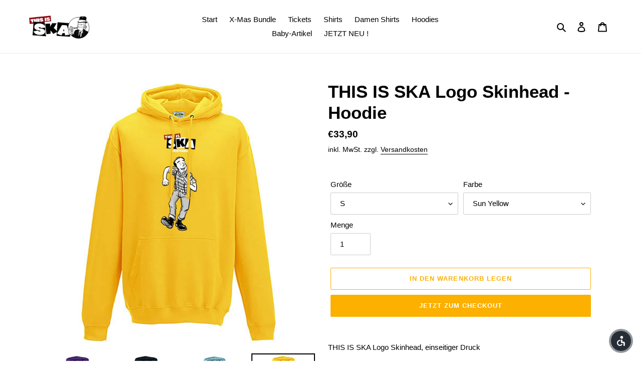

--- FILE ---
content_type: text/html; charset=utf-8
request_url: https://this-is-ska-shop.de/products/kopie-von-vorlage-hoodie-1
body_size: 42721
content:
<!doctype html>
<html class="no-js" lang="de">
<head>
  <meta charset="utf-8">
  <meta http-equiv="X-UA-Compatible" content="IE=edge,chrome=1">
  <meta name="viewport" content="width=device-width,initial-scale=1">
  <meta name="theme-color" content="#fcb000"><link rel="canonical" href="https://this-is-ska-shop.de/products/kopie-von-vorlage-hoodie-1"><link rel="shortcut icon" href="//this-is-ska-shop.de/cdn/shop/files/logo2_32x32.png?v=1613603246" type="image/png"><title>THIS IS SKA Logo Skinhead - Hoodie
&ndash;  this is ska – shop</title><meta name="description" content="THIS IS SKA Logo Skinhead, einseitiger Druck Material: 80% Baumwolle, 20% Polyester   Herstellerinformationen (GPSR): Norty B.V., Kingsfordweg 151, 1043 GR Amsterdam, The Netherlands, info@norty.com"><!-- /snippets/social-meta-tags.liquid -->




<meta property="og:site_name" content=" this is ska – shop">
<meta property="og:url" content="https://this-is-ska-shop.de/products/kopie-von-vorlage-hoodie-1">
<meta property="og:title" content="THIS IS SKA Logo Skinhead - Hoodie">
<meta property="og:type" content="product">
<meta property="og:description" content="THIS IS SKA Logo Skinhead, einseitiger Druck Material: 80% Baumwolle, 20% Polyester   Herstellerinformationen (GPSR): Norty B.V., Kingsfordweg 151, 1043 GR Amsterdam, The Netherlands, info@norty.com">

  <meta property="og:price:amount" content="33,90">
  <meta property="og:price:currency" content="EUR">

<meta property="og:image" content="http://this-is-ska-shop.de/cdn/shop/products/Hoodie_Front_Men-M7SkinheadPurple_1200x1200.jpg?v=1644568829"><meta property="og:image" content="http://this-is-ska-shop.de/cdn/shop/products/Hoodie_Front_Men-M7SkinheadOxfordNavy_1200x1200.jpg?v=1644568836"><meta property="og:image" content="http://this-is-ska-shop.de/cdn/shop/products/Hoodie_Front_Men-M7SkinheadSkyBlue_1200x1200.jpg?v=1644568838">
<meta property="og:image:secure_url" content="https://this-is-ska-shop.de/cdn/shop/products/Hoodie_Front_Men-M7SkinheadPurple_1200x1200.jpg?v=1644568829"><meta property="og:image:secure_url" content="https://this-is-ska-shop.de/cdn/shop/products/Hoodie_Front_Men-M7SkinheadOxfordNavy_1200x1200.jpg?v=1644568836"><meta property="og:image:secure_url" content="https://this-is-ska-shop.de/cdn/shop/products/Hoodie_Front_Men-M7SkinheadSkyBlue_1200x1200.jpg?v=1644568838">


<meta name="twitter:card" content="summary_large_image">
<meta name="twitter:title" content="THIS IS SKA Logo Skinhead - Hoodie">
<meta name="twitter:description" content="THIS IS SKA Logo Skinhead, einseitiger Druck Material: 80% Baumwolle, 20% Polyester   Herstellerinformationen (GPSR): Norty B.V., Kingsfordweg 151, 1043 GR Amsterdam, The Netherlands, info@norty.com">


  <link href="//this-is-ska-shop.de/cdn/shop/t/1/assets/theme.scss.css?v=74715142307077795241759259980" rel="stylesheet" type="text/css" media="all" />

  <script>
    var theme = {
      breakpoints: {
        medium: 750,
        large: 990,
        widescreen: 1400
      },
      strings: {
        addToCart: "In den Warenkorb legen",
        soldOut: "Ausverkauft",
        unavailable: "Nicht verfügbar",
        regularPrice: "Normaler Preis",
        salePrice: "Sonderpreis",
        sale: "Angebot",
        fromLowestPrice: "von [price]",
        vendor: "Verkäufer",
        showMore: "Mehr anzeigen",
        showLess: "Weniger anzeigen",
        searchFor: "Suchen nach",
        addressError: "Kann die Adresse nicht finden",
        addressNoResults: "Keine Ergebnisse für diese Adresse",
        addressQueryLimit: "Du hast die Nutzungsgrenze der Google-API überschritten. Du solltest über ein Upgrade auf einen \u003ca href=\"https:\/\/developers.google.com\/maps\/premium\/usage-limits\"\u003ePremium-Plan\u003c\/a\u003e nachdenken.",
        authError: "Es gab ein Problem bei der Authentifizierung deineses Google Maps-Kontos.",
        newWindow: "Öffnet ein neues Fenster.",
        external: "Öffnet externe Website.",
        newWindowExternal: "Öffnet externe Website in einem neuen Fenster.",
        removeLabel: "[product] entfernen",
        update: "Warenkorb aktualisieren",
        quantity: "Menge",
        discountedTotal: "Gesamtrabatt",
        regularTotal: "Normaler Gesamtpreis",
        priceColumn: "Rabattdetails findest du in der Preisspalte.",
        quantityMinimumMessage: "Die Menge muss 1 oder mehr sein",
        cartError: "Beim Aktualisieren des Warenkorbs ist ein Fehler aufgetreten. Bitte versuche es erneut.",
        removedItemMessage: "\u003cspan class=\"cart__removed-product-details\"\u003e([quantity]) [link]\u003c\/span\u003e aus deinem Warenkorb entfernt.",
        unitPrice: "Einzelpreis",
        unitPriceSeparator: "pro",
        oneCartCount: "1 Artikel",
        otherCartCount: "[count] Produkte",
        quantityLabel: "Menge: [count]",
        products: "Produkte",
        loading: "Wird geladen",
        number_of_results: "[result_number] von [results_count]",
        number_of_results_found: "[results_count] Ergebnisse gefunden",
        one_result_found: "1 Ergebnis gefunden"
      },
      moneyFormat: "€{{amount_with_comma_separator}}",
      moneyFormatWithCurrency: "€{{amount_with_comma_separator}} EUR",
      settings: {
        predictiveSearchEnabled: true,
        predictiveSearchShowPrice: false,
        predictiveSearchShowVendor: false
      }
    }

    document.documentElement.className = document.documentElement.className.replace('no-js', 'js');
  </script><script src="//this-is-ska-shop.de/cdn/shop/t/1/assets/lazysizes.js?v=94224023136283657951587455398" async="async"></script>
  <script src="//this-is-ska-shop.de/cdn/shop/t/1/assets/vendor.js?v=85833464202832145531587455400" defer="defer"></script>
  <script src="//this-is-ska-shop.de/cdn/shop/t/1/assets/theme.js?v=89031576585505892971587455399" defer="defer"></script>

  <script>window.performance && window.performance.mark && window.performance.mark('shopify.content_for_header.start');</script><meta id="shopify-digital-wallet" name="shopify-digital-wallet" content="/26164461619/digital_wallets/dialog">
<meta name="shopify-checkout-api-token" content="9fd1bd215fef59ac7f1b9557a761a6ea">
<meta id="in-context-paypal-metadata" data-shop-id="26164461619" data-venmo-supported="false" data-environment="production" data-locale="de_DE" data-paypal-v4="true" data-currency="EUR">
<link rel="alternate" type="application/json+oembed" href="https://this-is-ska-shop.de/products/kopie-von-vorlage-hoodie-1.oembed">
<script async="async" src="/checkouts/internal/preloads.js?locale=de-DE"></script>
<script id="shopify-features" type="application/json">{"accessToken":"9fd1bd215fef59ac7f1b9557a761a6ea","betas":["rich-media-storefront-analytics"],"domain":"this-is-ska-shop.de","predictiveSearch":true,"shopId":26164461619,"locale":"de"}</script>
<script>var Shopify = Shopify || {};
Shopify.shop = "this-is-ska-festival-shop.myshopify.com";
Shopify.locale = "de";
Shopify.currency = {"active":"EUR","rate":"1.0"};
Shopify.country = "DE";
Shopify.theme = {"name":"Debut","id":81242193971,"schema_name":"Debut","schema_version":"16.7.1","theme_store_id":796,"role":"main"};
Shopify.theme.handle = "null";
Shopify.theme.style = {"id":null,"handle":null};
Shopify.cdnHost = "this-is-ska-shop.de/cdn";
Shopify.routes = Shopify.routes || {};
Shopify.routes.root = "/";</script>
<script type="module">!function(o){(o.Shopify=o.Shopify||{}).modules=!0}(window);</script>
<script>!function(o){function n(){var o=[];function n(){o.push(Array.prototype.slice.apply(arguments))}return n.q=o,n}var t=o.Shopify=o.Shopify||{};t.loadFeatures=n(),t.autoloadFeatures=n()}(window);</script>
<script id="shop-js-analytics" type="application/json">{"pageType":"product"}</script>
<script defer="defer" async type="module" src="//this-is-ska-shop.de/cdn/shopifycloud/shop-js/modules/v2/client.init-shop-cart-sync_KNlu3ypL.de.esm.js"></script>
<script defer="defer" async type="module" src="//this-is-ska-shop.de/cdn/shopifycloud/shop-js/modules/v2/chunk.common_SKKNcA3B.esm.js"></script>
<script type="module">
  await import("//this-is-ska-shop.de/cdn/shopifycloud/shop-js/modules/v2/client.init-shop-cart-sync_KNlu3ypL.de.esm.js");
await import("//this-is-ska-shop.de/cdn/shopifycloud/shop-js/modules/v2/chunk.common_SKKNcA3B.esm.js");

  window.Shopify.SignInWithShop?.initShopCartSync?.({"fedCMEnabled":true,"windoidEnabled":true});

</script>
<script id="__st">var __st={"a":26164461619,"offset":3600,"reqid":"d46ba868-5ed8-47ed-9fa1-b3b4fd974b5c-1766253257","pageurl":"this-is-ska-shop.de\/products\/kopie-von-vorlage-hoodie-1","u":"3aad05f1f980","p":"product","rtyp":"product","rid":6670687928371};</script>
<script>window.ShopifyPaypalV4VisibilityTracking = true;</script>
<script id="captcha-bootstrap">!function(){'use strict';const t='contact',e='account',n='new_comment',o=[[t,t],['blogs',n],['comments',n],[t,'customer']],c=[[e,'customer_login'],[e,'guest_login'],[e,'recover_customer_password'],[e,'create_customer']],r=t=>t.map((([t,e])=>`form[action*='/${t}']:not([data-nocaptcha='true']) input[name='form_type'][value='${e}']`)).join(','),a=t=>()=>t?[...document.querySelectorAll(t)].map((t=>t.form)):[];function s(){const t=[...o],e=r(t);return a(e)}const i='password',u='form_key',d=['recaptcha-v3-token','g-recaptcha-response','h-captcha-response',i],f=()=>{try{return window.sessionStorage}catch{return}},m='__shopify_v',_=t=>t.elements[u];function p(t,e,n=!1){try{const o=window.sessionStorage,c=JSON.parse(o.getItem(e)),{data:r}=function(t){const{data:e,action:n}=t;return t[m]||n?{data:e,action:n}:{data:t,action:n}}(c);for(const[e,n]of Object.entries(r))t.elements[e]&&(t.elements[e].value=n);n&&o.removeItem(e)}catch(o){console.error('form repopulation failed',{error:o})}}const l='form_type',E='cptcha';function T(t){t.dataset[E]=!0}const w=window,h=w.document,L='Shopify',v='ce_forms',y='captcha';let A=!1;((t,e)=>{const n=(g='f06e6c50-85a8-45c8-87d0-21a2b65856fe',I='https://cdn.shopify.com/shopifycloud/storefront-forms-hcaptcha/ce_storefront_forms_captcha_hcaptcha.v1.5.2.iife.js',D={infoText:'Durch hCaptcha geschützt',privacyText:'Datenschutz',termsText:'Allgemeine Geschäftsbedingungen'},(t,e,n)=>{const o=w[L][v],c=o.bindForm;if(c)return c(t,g,e,D).then(n);var r;o.q.push([[t,g,e,D],n]),r=I,A||(h.body.append(Object.assign(h.createElement('script'),{id:'captcha-provider',async:!0,src:r})),A=!0)});var g,I,D;w[L]=w[L]||{},w[L][v]=w[L][v]||{},w[L][v].q=[],w[L][y]=w[L][y]||{},w[L][y].protect=function(t,e){n(t,void 0,e),T(t)},Object.freeze(w[L][y]),function(t,e,n,w,h,L){const[v,y,A,g]=function(t,e,n){const i=e?o:[],u=t?c:[],d=[...i,...u],f=r(d),m=r(i),_=r(d.filter((([t,e])=>n.includes(e))));return[a(f),a(m),a(_),s()]}(w,h,L),I=t=>{const e=t.target;return e instanceof HTMLFormElement?e:e&&e.form},D=t=>v().includes(t);t.addEventListener('submit',(t=>{const e=I(t);if(!e)return;const n=D(e)&&!e.dataset.hcaptchaBound&&!e.dataset.recaptchaBound,o=_(e),c=g().includes(e)&&(!o||!o.value);(n||c)&&t.preventDefault(),c&&!n&&(function(t){try{if(!f())return;!function(t){const e=f();if(!e)return;const n=_(t);if(!n)return;const o=n.value;o&&e.removeItem(o)}(t);const e=Array.from(Array(32),(()=>Math.random().toString(36)[2])).join('');!function(t,e){_(t)||t.append(Object.assign(document.createElement('input'),{type:'hidden',name:u})),t.elements[u].value=e}(t,e),function(t,e){const n=f();if(!n)return;const o=[...t.querySelectorAll(`input[type='${i}']`)].map((({name:t})=>t)),c=[...d,...o],r={};for(const[a,s]of new FormData(t).entries())c.includes(a)||(r[a]=s);n.setItem(e,JSON.stringify({[m]:1,action:t.action,data:r}))}(t,e)}catch(e){console.error('failed to persist form',e)}}(e),e.submit())}));const S=(t,e)=>{t&&!t.dataset[E]&&(n(t,e.some((e=>e===t))),T(t))};for(const o of['focusin','change'])t.addEventListener(o,(t=>{const e=I(t);D(e)&&S(e,y())}));const B=e.get('form_key'),M=e.get(l),P=B&&M;t.addEventListener('DOMContentLoaded',(()=>{const t=y();if(P)for(const e of t)e.elements[l].value===M&&p(e,B);[...new Set([...A(),...v().filter((t=>'true'===t.dataset.shopifyCaptcha))])].forEach((e=>S(e,t)))}))}(h,new URLSearchParams(w.location.search),n,t,e,['guest_login'])})(!0,!1)}();</script>
<script integrity="sha256-4kQ18oKyAcykRKYeNunJcIwy7WH5gtpwJnB7kiuLZ1E=" data-source-attribution="shopify.loadfeatures" defer="defer" src="//this-is-ska-shop.de/cdn/shopifycloud/storefront/assets/storefront/load_feature-a0a9edcb.js" crossorigin="anonymous"></script>
<script data-source-attribution="shopify.dynamic_checkout.dynamic.init">var Shopify=Shopify||{};Shopify.PaymentButton=Shopify.PaymentButton||{isStorefrontPortableWallets:!0,init:function(){window.Shopify.PaymentButton.init=function(){};var t=document.createElement("script");t.src="https://this-is-ska-shop.de/cdn/shopifycloud/portable-wallets/latest/portable-wallets.de.js",t.type="module",document.head.appendChild(t)}};
</script>
<script data-source-attribution="shopify.dynamic_checkout.buyer_consent">
  function portableWalletsHideBuyerConsent(e){var t=document.getElementById("shopify-buyer-consent"),n=document.getElementById("shopify-subscription-policy-button");t&&n&&(t.classList.add("hidden"),t.setAttribute("aria-hidden","true"),n.removeEventListener("click",e))}function portableWalletsShowBuyerConsent(e){var t=document.getElementById("shopify-buyer-consent"),n=document.getElementById("shopify-subscription-policy-button");t&&n&&(t.classList.remove("hidden"),t.removeAttribute("aria-hidden"),n.addEventListener("click",e))}window.Shopify?.PaymentButton&&(window.Shopify.PaymentButton.hideBuyerConsent=portableWalletsHideBuyerConsent,window.Shopify.PaymentButton.showBuyerConsent=portableWalletsShowBuyerConsent);
</script>
<script>
  function portableWalletsCleanup(e){e&&e.src&&console.error("Failed to load portable wallets script "+e.src);var t=document.querySelectorAll("shopify-accelerated-checkout .shopify-payment-button__skeleton, shopify-accelerated-checkout-cart .wallet-cart-button__skeleton"),e=document.getElementById("shopify-buyer-consent");for(let e=0;e<t.length;e++)t[e].remove();e&&e.remove()}function portableWalletsNotLoadedAsModule(e){e instanceof ErrorEvent&&"string"==typeof e.message&&e.message.includes("import.meta")&&"string"==typeof e.filename&&e.filename.includes("portable-wallets")&&(window.removeEventListener("error",portableWalletsNotLoadedAsModule),window.Shopify.PaymentButton.failedToLoad=e,"loading"===document.readyState?document.addEventListener("DOMContentLoaded",window.Shopify.PaymentButton.init):window.Shopify.PaymentButton.init())}window.addEventListener("error",portableWalletsNotLoadedAsModule);
</script>

<script type="module" src="https://this-is-ska-shop.de/cdn/shopifycloud/portable-wallets/latest/portable-wallets.de.js" onError="portableWalletsCleanup(this)" crossorigin="anonymous"></script>
<script nomodule>
  document.addEventListener("DOMContentLoaded", portableWalletsCleanup);
</script>

<script id='scb4127' type='text/javascript' async='' src='https://this-is-ska-shop.de/cdn/shopifycloud/privacy-banner/storefront-banner.js'></script><link id="shopify-accelerated-checkout-styles" rel="stylesheet" media="screen" href="https://this-is-ska-shop.de/cdn/shopifycloud/portable-wallets/latest/accelerated-checkout-backwards-compat.css" crossorigin="anonymous">
<style id="shopify-accelerated-checkout-cart">
        #shopify-buyer-consent {
  margin-top: 1em;
  display: inline-block;
  width: 100%;
}

#shopify-buyer-consent.hidden {
  display: none;
}

#shopify-subscription-policy-button {
  background: none;
  border: none;
  padding: 0;
  text-decoration: underline;
  font-size: inherit;
  cursor: pointer;
}

#shopify-subscription-policy-button::before {
  box-shadow: none;
}

      </style>

<script>window.performance && window.performance.mark && window.performance.mark('shopify.content_for_header.end');</script>
<script src="https://cdn.shopify.com/extensions/019b2f12-8a1e-7512-861b-12d70f418511/globo-color-swatch-210/assets/globoswatch.js" type="text/javascript" defer="defer"></script>
<link href="https://monorail-edge.shopifysvc.com" rel="dns-prefetch">
<script>(function(){if ("sendBeacon" in navigator && "performance" in window) {try {var session_token_from_headers = performance.getEntriesByType('navigation')[0].serverTiming.find(x => x.name == '_s').description;} catch {var session_token_from_headers = undefined;}var session_cookie_matches = document.cookie.match(/_shopify_s=([^;]*)/);var session_token_from_cookie = session_cookie_matches && session_cookie_matches.length === 2 ? session_cookie_matches[1] : "";var session_token = session_token_from_headers || session_token_from_cookie || "";function handle_abandonment_event(e) {var entries = performance.getEntries().filter(function(entry) {return /monorail-edge.shopifysvc.com/.test(entry.name);});if (!window.abandonment_tracked && entries.length === 0) {window.abandonment_tracked = true;var currentMs = Date.now();var navigation_start = performance.timing.navigationStart;var payload = {shop_id: 26164461619,url: window.location.href,navigation_start,duration: currentMs - navigation_start,session_token,page_type: "product"};window.navigator.sendBeacon("https://monorail-edge.shopifysvc.com/v1/produce", JSON.stringify({schema_id: "online_store_buyer_site_abandonment/1.1",payload: payload,metadata: {event_created_at_ms: currentMs,event_sent_at_ms: currentMs}}));}}window.addEventListener('pagehide', handle_abandonment_event);}}());</script>
<script id="web-pixels-manager-setup">(function e(e,d,r,n,o){if(void 0===o&&(o={}),!Boolean(null===(a=null===(i=window.Shopify)||void 0===i?void 0:i.analytics)||void 0===a?void 0:a.replayQueue)){var i,a;window.Shopify=window.Shopify||{};var t=window.Shopify;t.analytics=t.analytics||{};var s=t.analytics;s.replayQueue=[],s.publish=function(e,d,r){return s.replayQueue.push([e,d,r]),!0};try{self.performance.mark("wpm:start")}catch(e){}var l=function(){var e={modern:/Edge?\/(1{2}[4-9]|1[2-9]\d|[2-9]\d{2}|\d{4,})\.\d+(\.\d+|)|Firefox\/(1{2}[4-9]|1[2-9]\d|[2-9]\d{2}|\d{4,})\.\d+(\.\d+|)|Chrom(ium|e)\/(9{2}|\d{3,})\.\d+(\.\d+|)|(Maci|X1{2}).+ Version\/(15\.\d+|(1[6-9]|[2-9]\d|\d{3,})\.\d+)([,.]\d+|)( \(\w+\)|)( Mobile\/\w+|) Safari\/|Chrome.+OPR\/(9{2}|\d{3,})\.\d+\.\d+|(CPU[ +]OS|iPhone[ +]OS|CPU[ +]iPhone|CPU IPhone OS|CPU iPad OS)[ +]+(15[._]\d+|(1[6-9]|[2-9]\d|\d{3,})[._]\d+)([._]\d+|)|Android:?[ /-](13[3-9]|1[4-9]\d|[2-9]\d{2}|\d{4,})(\.\d+|)(\.\d+|)|Android.+Firefox\/(13[5-9]|1[4-9]\d|[2-9]\d{2}|\d{4,})\.\d+(\.\d+|)|Android.+Chrom(ium|e)\/(13[3-9]|1[4-9]\d|[2-9]\d{2}|\d{4,})\.\d+(\.\d+|)|SamsungBrowser\/([2-9]\d|\d{3,})\.\d+/,legacy:/Edge?\/(1[6-9]|[2-9]\d|\d{3,})\.\d+(\.\d+|)|Firefox\/(5[4-9]|[6-9]\d|\d{3,})\.\d+(\.\d+|)|Chrom(ium|e)\/(5[1-9]|[6-9]\d|\d{3,})\.\d+(\.\d+|)([\d.]+$|.*Safari\/(?![\d.]+ Edge\/[\d.]+$))|(Maci|X1{2}).+ Version\/(10\.\d+|(1[1-9]|[2-9]\d|\d{3,})\.\d+)([,.]\d+|)( \(\w+\)|)( Mobile\/\w+|) Safari\/|Chrome.+OPR\/(3[89]|[4-9]\d|\d{3,})\.\d+\.\d+|(CPU[ +]OS|iPhone[ +]OS|CPU[ +]iPhone|CPU IPhone OS|CPU iPad OS)[ +]+(10[._]\d+|(1[1-9]|[2-9]\d|\d{3,})[._]\d+)([._]\d+|)|Android:?[ /-](13[3-9]|1[4-9]\d|[2-9]\d{2}|\d{4,})(\.\d+|)(\.\d+|)|Mobile Safari.+OPR\/([89]\d|\d{3,})\.\d+\.\d+|Android.+Firefox\/(13[5-9]|1[4-9]\d|[2-9]\d{2}|\d{4,})\.\d+(\.\d+|)|Android.+Chrom(ium|e)\/(13[3-9]|1[4-9]\d|[2-9]\d{2}|\d{4,})\.\d+(\.\d+|)|Android.+(UC? ?Browser|UCWEB|U3)[ /]?(15\.([5-9]|\d{2,})|(1[6-9]|[2-9]\d|\d{3,})\.\d+)\.\d+|SamsungBrowser\/(5\.\d+|([6-9]|\d{2,})\.\d+)|Android.+MQ{2}Browser\/(14(\.(9|\d{2,})|)|(1[5-9]|[2-9]\d|\d{3,})(\.\d+|))(\.\d+|)|K[Aa][Ii]OS\/(3\.\d+|([4-9]|\d{2,})\.\d+)(\.\d+|)/},d=e.modern,r=e.legacy,n=navigator.userAgent;return n.match(d)?"modern":n.match(r)?"legacy":"unknown"}(),u="modern"===l?"modern":"legacy",c=(null!=n?n:{modern:"",legacy:""})[u],f=function(e){return[e.baseUrl,"/wpm","/b",e.hashVersion,"modern"===e.buildTarget?"m":"l",".js"].join("")}({baseUrl:d,hashVersion:r,buildTarget:u}),m=function(e){var d=e.version,r=e.bundleTarget,n=e.surface,o=e.pageUrl,i=e.monorailEndpoint;return{emit:function(e){var a=e.status,t=e.errorMsg,s=(new Date).getTime(),l=JSON.stringify({metadata:{event_sent_at_ms:s},events:[{schema_id:"web_pixels_manager_load/3.1",payload:{version:d,bundle_target:r,page_url:o,status:a,surface:n,error_msg:t},metadata:{event_created_at_ms:s}}]});if(!i)return console&&console.warn&&console.warn("[Web Pixels Manager] No Monorail endpoint provided, skipping logging."),!1;try{return self.navigator.sendBeacon.bind(self.navigator)(i,l)}catch(e){}var u=new XMLHttpRequest;try{return u.open("POST",i,!0),u.setRequestHeader("Content-Type","text/plain"),u.send(l),!0}catch(e){return console&&console.warn&&console.warn("[Web Pixels Manager] Got an unhandled error while logging to Monorail."),!1}}}}({version:r,bundleTarget:l,surface:e.surface,pageUrl:self.location.href,monorailEndpoint:e.monorailEndpoint});try{o.browserTarget=l,function(e){var d=e.src,r=e.async,n=void 0===r||r,o=e.onload,i=e.onerror,a=e.sri,t=e.scriptDataAttributes,s=void 0===t?{}:t,l=document.createElement("script"),u=document.querySelector("head"),c=document.querySelector("body");if(l.async=n,l.src=d,a&&(l.integrity=a,l.crossOrigin="anonymous"),s)for(var f in s)if(Object.prototype.hasOwnProperty.call(s,f))try{l.dataset[f]=s[f]}catch(e){}if(o&&l.addEventListener("load",o),i&&l.addEventListener("error",i),u)u.appendChild(l);else{if(!c)throw new Error("Did not find a head or body element to append the script");c.appendChild(l)}}({src:f,async:!0,onload:function(){if(!function(){var e,d;return Boolean(null===(d=null===(e=window.Shopify)||void 0===e?void 0:e.analytics)||void 0===d?void 0:d.initialized)}()){var d=window.webPixelsManager.init(e)||void 0;if(d){var r=window.Shopify.analytics;r.replayQueue.forEach((function(e){var r=e[0],n=e[1],o=e[2];d.publishCustomEvent(r,n,o)})),r.replayQueue=[],r.publish=d.publishCustomEvent,r.visitor=d.visitor,r.initialized=!0}}},onerror:function(){return m.emit({status:"failed",errorMsg:"".concat(f," has failed to load")})},sri:function(e){var d=/^sha384-[A-Za-z0-9+/=]+$/;return"string"==typeof e&&d.test(e)}(c)?c:"",scriptDataAttributes:o}),m.emit({status:"loading"})}catch(e){m.emit({status:"failed",errorMsg:(null==e?void 0:e.message)||"Unknown error"})}}})({shopId: 26164461619,storefrontBaseUrl: "https://this-is-ska-shop.de",extensionsBaseUrl: "https://extensions.shopifycdn.com/cdn/shopifycloud/web-pixels-manager",monorailEndpoint: "https://monorail-edge.shopifysvc.com/unstable/produce_batch",surface: "storefront-renderer",enabledBetaFlags: ["2dca8a86"],webPixelsConfigList: [{"id":"shopify-app-pixel","configuration":"{}","eventPayloadVersion":"v1","runtimeContext":"STRICT","scriptVersion":"0450","apiClientId":"shopify-pixel","type":"APP","privacyPurposes":["ANALYTICS","MARKETING"]},{"id":"shopify-custom-pixel","eventPayloadVersion":"v1","runtimeContext":"LAX","scriptVersion":"0450","apiClientId":"shopify-pixel","type":"CUSTOM","privacyPurposes":["ANALYTICS","MARKETING"]}],isMerchantRequest: false,initData: {"shop":{"name":" this is ska – shop","paymentSettings":{"currencyCode":"EUR"},"myshopifyDomain":"this-is-ska-festival-shop.myshopify.com","countryCode":"DE","storefrontUrl":"https:\/\/this-is-ska-shop.de"},"customer":null,"cart":null,"checkout":null,"productVariants":[{"price":{"amount":33.9,"currencyCode":"EUR"},"product":{"title":"THIS IS SKA Logo Skinhead - Hoodie","vendor":"this is ska – shop","id":"6670687928371","untranslatedTitle":"THIS IS SKA Logo Skinhead - Hoodie","url":"\/products\/kopie-von-vorlage-hoodie-1","type":""},"id":"40174033272883","image":{"src":"\/\/this-is-ska-shop.de\/cdn\/shop\/products\/Hoodie_Front_Men-M7SkinheadSunYellow.jpg?v=1644568838"},"sku":"SKA_01162","title":"S \/ Sun Yellow","untranslatedTitle":"S \/ Sun Yellow"},{"price":{"amount":33.9,"currencyCode":"EUR"},"product":{"title":"THIS IS SKA Logo Skinhead - Hoodie","vendor":"this is ska – shop","id":"6670687928371","untranslatedTitle":"THIS IS SKA Logo Skinhead - Hoodie","url":"\/products\/kopie-von-vorlage-hoodie-1","type":""},"id":"40174033305651","image":{"src":"\/\/this-is-ska-shop.de\/cdn\/shop\/products\/Hoodie_Front_Men-M7SkinheadBabyPink.jpg?v=1644568837"},"sku":"SKA_01172","title":"S \/ Baby Pink","untranslatedTitle":"S \/ Baby Pink"},{"price":{"amount":33.9,"currencyCode":"EUR"},"product":{"title":"THIS IS SKA Logo Skinhead - Hoodie","vendor":"this is ska – shop","id":"6670687928371","untranslatedTitle":"THIS IS SKA Logo Skinhead - Hoodie","url":"\/products\/kopie-von-vorlage-hoodie-1","type":""},"id":"40174033338419","image":{"src":"\/\/this-is-ska-shop.de\/cdn\/shop\/products\/Hoodie_Front_Men-M7SkinheadCandyflossPink.jpg?v=1644568836"},"sku":"SKA_01182","title":"S \/ Candyfloss Pink","untranslatedTitle":"S \/ Candyfloss Pink"},{"price":{"amount":33.9,"currencyCode":"EUR"},"product":{"title":"THIS IS SKA Logo Skinhead - Hoodie","vendor":"this is ska – shop","id":"6670687928371","untranslatedTitle":"THIS IS SKA Logo Skinhead - Hoodie","url":"\/products\/kopie-von-vorlage-hoodie-1","type":""},"id":"40174033371187","image":{"src":"\/\/this-is-ska-shop.de\/cdn\/shop\/products\/Hoodie_Front_Men-M7SkinheadFireRed.jpg?v=1644568837"},"sku":"SKA_01192","title":"S \/ Fire Red","untranslatedTitle":"S \/ Fire Red"},{"price":{"amount":33.9,"currencyCode":"EUR"},"product":{"title":"THIS IS SKA Logo Skinhead - Hoodie","vendor":"this is ska – shop","id":"6670687928371","untranslatedTitle":"THIS IS SKA Logo Skinhead - Hoodie","url":"\/products\/kopie-von-vorlage-hoodie-1","type":""},"id":"40174033403955","image":{"src":"\/\/this-is-ska-shop.de\/cdn\/shop\/products\/Hoodie_Front_Men-M7SkinheadPurple.jpg?v=1644568829"},"sku":"SKA_01202","title":"S \/ Purple","untranslatedTitle":"S \/ Purple"},{"price":{"amount":33.9,"currencyCode":"EUR"},"product":{"title":"THIS IS SKA Logo Skinhead - Hoodie","vendor":"this is ska – shop","id":"6670687928371","untranslatedTitle":"THIS IS SKA Logo Skinhead - Hoodie","url":"\/products\/kopie-von-vorlage-hoodie-1","type":""},"id":"40174033436723","image":{"src":"\/\/this-is-ska-shop.de\/cdn\/shop\/products\/Hoodie_Front_Men-M7SkinheadBottleGreen.jpg?v=1644568836"},"sku":"SKA_01212","title":"S \/ Bottle Green","untranslatedTitle":"S \/ Bottle Green"},{"price":{"amount":33.9,"currencyCode":"EUR"},"product":{"title":"THIS IS SKA Logo Skinhead - Hoodie","vendor":"this is ska – shop","id":"6670687928371","untranslatedTitle":"THIS IS SKA Logo Skinhead - Hoodie","url":"\/products\/kopie-von-vorlage-hoodie-1","type":""},"id":"40174033469491","image":{"src":"\/\/this-is-ska-shop.de\/cdn\/shop\/products\/Hoodie_Front_Men-M7SkinheadSkyBlue.jpg?v=1644568838"},"sku":"SKA_01222","title":"S \/ Sky Blue","untranslatedTitle":"S \/ Sky Blue"},{"price":{"amount":33.9,"currencyCode":"EUR"},"product":{"title":"THIS IS SKA Logo Skinhead - Hoodie","vendor":"this is ska – shop","id":"6670687928371","untranslatedTitle":"THIS IS SKA Logo Skinhead - Hoodie","url":"\/products\/kopie-von-vorlage-hoodie-1","type":""},"id":"40174033502259","image":{"src":"\/\/this-is-ska-shop.de\/cdn\/shop\/products\/Hoodie_Front_Men-M7SkinheadOxfordNavy.jpg?v=1644568836"},"sku":"SKA_01232","title":"S \/ Oxford Navy","untranslatedTitle":"S \/ Oxford Navy"},{"price":{"amount":33.9,"currencyCode":"EUR"},"product":{"title":"THIS IS SKA Logo Skinhead - Hoodie","vendor":"this is ska – shop","id":"6670687928371","untranslatedTitle":"THIS IS SKA Logo Skinhead - Hoodie","url":"\/products\/kopie-von-vorlage-hoodie-1","type":""},"id":"40174033535027","image":{"src":"\/\/this-is-ska-shop.de\/cdn\/shop\/products\/Hoodie_Front_Men-M7SkinheadCharocal.jpg?v=1644568838"},"sku":"SKA_01242","title":"S \/ Charcoal","untranslatedTitle":"S \/ Charcoal"},{"price":{"amount":33.9,"currencyCode":"EUR"},"product":{"title":"THIS IS SKA Logo Skinhead - Hoodie","vendor":"this is ska – shop","id":"6670687928371","untranslatedTitle":"THIS IS SKA Logo Skinhead - Hoodie","url":"\/products\/kopie-von-vorlage-hoodie-1","type":""},"id":"40174033567795","image":{"src":"\/\/this-is-ska-shop.de\/cdn\/shop\/products\/Hoodie_Front_Men-M7SkinheadJetBlack.jpg?v=1644568837"},"sku":"SKA_01252","title":"S \/ Schwarz","untranslatedTitle":"S \/ Schwarz"},{"price":{"amount":33.9,"currencyCode":"EUR"},"product":{"title":"THIS IS SKA Logo Skinhead - Hoodie","vendor":"this is ska – shop","id":"6670687928371","untranslatedTitle":"THIS IS SKA Logo Skinhead - Hoodie","url":"\/products\/kopie-von-vorlage-hoodie-1","type":""},"id":"40174033600563","image":{"src":"\/\/this-is-ska-shop.de\/cdn\/shop\/products\/Hoodie_Front_Men-M7SkinheadHeatherGrey.jpg?v=1644568837"},"sku":"SKA_01262","title":"S \/ Heather Grey","untranslatedTitle":"S \/ Heather Grey"},{"price":{"amount":33.9,"currencyCode":"EUR"},"product":{"title":"THIS IS SKA Logo Skinhead - Hoodie","vendor":"this is ska – shop","id":"6670687928371","untranslatedTitle":"THIS IS SKA Logo Skinhead - Hoodie","url":"\/products\/kopie-von-vorlage-hoodie-1","type":""},"id":"40174033633331","image":{"src":"\/\/this-is-ska-shop.de\/cdn\/shop\/products\/Hoodie_Front_Men-M7SkinheadSunYellow.jpg?v=1644568838"},"sku":"SKA_01163","title":"M \/ Sun Yellow","untranslatedTitle":"M \/ Sun Yellow"},{"price":{"amount":33.9,"currencyCode":"EUR"},"product":{"title":"THIS IS SKA Logo Skinhead - Hoodie","vendor":"this is ska – shop","id":"6670687928371","untranslatedTitle":"THIS IS SKA Logo Skinhead - Hoodie","url":"\/products\/kopie-von-vorlage-hoodie-1","type":""},"id":"40174033666099","image":{"src":"\/\/this-is-ska-shop.de\/cdn\/shop\/products\/Hoodie_Front_Men-M7SkinheadBabyPink.jpg?v=1644568837"},"sku":"SKA_01173","title":"M \/ Baby Pink","untranslatedTitle":"M \/ Baby Pink"},{"price":{"amount":33.9,"currencyCode":"EUR"},"product":{"title":"THIS IS SKA Logo Skinhead - Hoodie","vendor":"this is ska – shop","id":"6670687928371","untranslatedTitle":"THIS IS SKA Logo Skinhead - Hoodie","url":"\/products\/kopie-von-vorlage-hoodie-1","type":""},"id":"40174033698867","image":{"src":"\/\/this-is-ska-shop.de\/cdn\/shop\/products\/Hoodie_Front_Men-M7SkinheadCandyflossPink.jpg?v=1644568836"},"sku":"SKA_01183","title":"M \/ Candyfloss Pink","untranslatedTitle":"M \/ Candyfloss Pink"},{"price":{"amount":33.9,"currencyCode":"EUR"},"product":{"title":"THIS IS SKA Logo Skinhead - Hoodie","vendor":"this is ska – shop","id":"6670687928371","untranslatedTitle":"THIS IS SKA Logo Skinhead - Hoodie","url":"\/products\/kopie-von-vorlage-hoodie-1","type":""},"id":"40174033731635","image":{"src":"\/\/this-is-ska-shop.de\/cdn\/shop\/products\/Hoodie_Front_Men-M7SkinheadFireRed.jpg?v=1644568837"},"sku":"SKA_01193","title":"M \/ Fire Red","untranslatedTitle":"M \/ Fire Red"},{"price":{"amount":33.9,"currencyCode":"EUR"},"product":{"title":"THIS IS SKA Logo Skinhead - Hoodie","vendor":"this is ska – shop","id":"6670687928371","untranslatedTitle":"THIS IS SKA Logo Skinhead - Hoodie","url":"\/products\/kopie-von-vorlage-hoodie-1","type":""},"id":"40174033764403","image":{"src":"\/\/this-is-ska-shop.de\/cdn\/shop\/products\/Hoodie_Front_Men-M7SkinheadPurple.jpg?v=1644568829"},"sku":"SKA_01203","title":"M \/ Purple","untranslatedTitle":"M \/ Purple"},{"price":{"amount":33.9,"currencyCode":"EUR"},"product":{"title":"THIS IS SKA Logo Skinhead - Hoodie","vendor":"this is ska – shop","id":"6670687928371","untranslatedTitle":"THIS IS SKA Logo Skinhead - Hoodie","url":"\/products\/kopie-von-vorlage-hoodie-1","type":""},"id":"40174033797171","image":{"src":"\/\/this-is-ska-shop.de\/cdn\/shop\/products\/Hoodie_Front_Men-M7SkinheadBottleGreen.jpg?v=1644568836"},"sku":"SKA_01213","title":"M \/ Bottle Green","untranslatedTitle":"M \/ Bottle Green"},{"price":{"amount":33.9,"currencyCode":"EUR"},"product":{"title":"THIS IS SKA Logo Skinhead - Hoodie","vendor":"this is ska – shop","id":"6670687928371","untranslatedTitle":"THIS IS SKA Logo Skinhead - Hoodie","url":"\/products\/kopie-von-vorlage-hoodie-1","type":""},"id":"40174033829939","image":{"src":"\/\/this-is-ska-shop.de\/cdn\/shop\/products\/Hoodie_Front_Men-M7SkinheadSkyBlue.jpg?v=1644568838"},"sku":"SKA_01223","title":"M \/ Sky Blue","untranslatedTitle":"M \/ Sky Blue"},{"price":{"amount":33.9,"currencyCode":"EUR"},"product":{"title":"THIS IS SKA Logo Skinhead - Hoodie","vendor":"this is ska – shop","id":"6670687928371","untranslatedTitle":"THIS IS SKA Logo Skinhead - Hoodie","url":"\/products\/kopie-von-vorlage-hoodie-1","type":""},"id":"40174033862707","image":{"src":"\/\/this-is-ska-shop.de\/cdn\/shop\/products\/Hoodie_Front_Men-M7SkinheadOxfordNavy.jpg?v=1644568836"},"sku":"SKA_01233","title":"M \/ Oxford Navy","untranslatedTitle":"M \/ Oxford Navy"},{"price":{"amount":33.9,"currencyCode":"EUR"},"product":{"title":"THIS IS SKA Logo Skinhead - Hoodie","vendor":"this is ska – shop","id":"6670687928371","untranslatedTitle":"THIS IS SKA Logo Skinhead - Hoodie","url":"\/products\/kopie-von-vorlage-hoodie-1","type":""},"id":"40174033895475","image":{"src":"\/\/this-is-ska-shop.de\/cdn\/shop\/products\/Hoodie_Front_Men-M7SkinheadCharocal.jpg?v=1644568838"},"sku":"SKA_01243","title":"M \/ Charcoal","untranslatedTitle":"M \/ Charcoal"},{"price":{"amount":33.9,"currencyCode":"EUR"},"product":{"title":"THIS IS SKA Logo Skinhead - Hoodie","vendor":"this is ska – shop","id":"6670687928371","untranslatedTitle":"THIS IS SKA Logo Skinhead - Hoodie","url":"\/products\/kopie-von-vorlage-hoodie-1","type":""},"id":"40174033928243","image":{"src":"\/\/this-is-ska-shop.de\/cdn\/shop\/products\/Hoodie_Front_Men-M7SkinheadJetBlack.jpg?v=1644568837"},"sku":"SKA_01253","title":"M \/ Schwarz","untranslatedTitle":"M \/ Schwarz"},{"price":{"amount":33.9,"currencyCode":"EUR"},"product":{"title":"THIS IS SKA Logo Skinhead - Hoodie","vendor":"this is ska – shop","id":"6670687928371","untranslatedTitle":"THIS IS SKA Logo Skinhead - Hoodie","url":"\/products\/kopie-von-vorlage-hoodie-1","type":""},"id":"40174033961011","image":{"src":"\/\/this-is-ska-shop.de\/cdn\/shop\/products\/Hoodie_Front_Men-M7SkinheadHeatherGrey.jpg?v=1644568837"},"sku":"SKA_01263","title":"M \/ Heather Grey","untranslatedTitle":"M \/ Heather Grey"},{"price":{"amount":33.9,"currencyCode":"EUR"},"product":{"title":"THIS IS SKA Logo Skinhead - Hoodie","vendor":"this is ska – shop","id":"6670687928371","untranslatedTitle":"THIS IS SKA Logo Skinhead - Hoodie","url":"\/products\/kopie-von-vorlage-hoodie-1","type":""},"id":"40174033993779","image":{"src":"\/\/this-is-ska-shop.de\/cdn\/shop\/products\/Hoodie_Front_Men-M7SkinheadSunYellow.jpg?v=1644568838"},"sku":"SKA_01164","title":"L \/ Sun Yellow","untranslatedTitle":"L \/ Sun Yellow"},{"price":{"amount":33.9,"currencyCode":"EUR"},"product":{"title":"THIS IS SKA Logo Skinhead - Hoodie","vendor":"this is ska – shop","id":"6670687928371","untranslatedTitle":"THIS IS SKA Logo Skinhead - Hoodie","url":"\/products\/kopie-von-vorlage-hoodie-1","type":""},"id":"40174034026547","image":{"src":"\/\/this-is-ska-shop.de\/cdn\/shop\/products\/Hoodie_Front_Men-M7SkinheadBabyPink.jpg?v=1644568837"},"sku":"SKA_01174","title":"L \/ Baby Pink","untranslatedTitle":"L \/ Baby Pink"},{"price":{"amount":33.9,"currencyCode":"EUR"},"product":{"title":"THIS IS SKA Logo Skinhead - Hoodie","vendor":"this is ska – shop","id":"6670687928371","untranslatedTitle":"THIS IS SKA Logo Skinhead - Hoodie","url":"\/products\/kopie-von-vorlage-hoodie-1","type":""},"id":"40174034059315","image":{"src":"\/\/this-is-ska-shop.de\/cdn\/shop\/products\/Hoodie_Front_Men-M7SkinheadCandyflossPink.jpg?v=1644568836"},"sku":"SKA_01184","title":"L \/ Candyfloss Pink","untranslatedTitle":"L \/ Candyfloss Pink"},{"price":{"amount":33.9,"currencyCode":"EUR"},"product":{"title":"THIS IS SKA Logo Skinhead - Hoodie","vendor":"this is ska – shop","id":"6670687928371","untranslatedTitle":"THIS IS SKA Logo Skinhead - Hoodie","url":"\/products\/kopie-von-vorlage-hoodie-1","type":""},"id":"40174034092083","image":{"src":"\/\/this-is-ska-shop.de\/cdn\/shop\/products\/Hoodie_Front_Men-M7SkinheadFireRed.jpg?v=1644568837"},"sku":"SKA_01194","title":"L \/ Fire Red","untranslatedTitle":"L \/ Fire Red"},{"price":{"amount":33.9,"currencyCode":"EUR"},"product":{"title":"THIS IS SKA Logo Skinhead - Hoodie","vendor":"this is ska – shop","id":"6670687928371","untranslatedTitle":"THIS IS SKA Logo Skinhead - Hoodie","url":"\/products\/kopie-von-vorlage-hoodie-1","type":""},"id":"40174034124851","image":{"src":"\/\/this-is-ska-shop.de\/cdn\/shop\/products\/Hoodie_Front_Men-M7SkinheadPurple.jpg?v=1644568829"},"sku":"SKA_01204","title":"L \/ Purple","untranslatedTitle":"L \/ Purple"},{"price":{"amount":33.9,"currencyCode":"EUR"},"product":{"title":"THIS IS SKA Logo Skinhead - Hoodie","vendor":"this is ska – shop","id":"6670687928371","untranslatedTitle":"THIS IS SKA Logo Skinhead - Hoodie","url":"\/products\/kopie-von-vorlage-hoodie-1","type":""},"id":"40174034157619","image":{"src":"\/\/this-is-ska-shop.de\/cdn\/shop\/products\/Hoodie_Front_Men-M7SkinheadBottleGreen.jpg?v=1644568836"},"sku":"SKA_01214","title":"L \/ Bottle Green","untranslatedTitle":"L \/ Bottle Green"},{"price":{"amount":33.9,"currencyCode":"EUR"},"product":{"title":"THIS IS SKA Logo Skinhead - Hoodie","vendor":"this is ska – shop","id":"6670687928371","untranslatedTitle":"THIS IS SKA Logo Skinhead - Hoodie","url":"\/products\/kopie-von-vorlage-hoodie-1","type":""},"id":"40174034190387","image":{"src":"\/\/this-is-ska-shop.de\/cdn\/shop\/products\/Hoodie_Front_Men-M7SkinheadSkyBlue.jpg?v=1644568838"},"sku":"SKA_01224","title":"L \/ Sky Blue","untranslatedTitle":"L \/ Sky Blue"},{"price":{"amount":33.9,"currencyCode":"EUR"},"product":{"title":"THIS IS SKA Logo Skinhead - Hoodie","vendor":"this is ska – shop","id":"6670687928371","untranslatedTitle":"THIS IS SKA Logo Skinhead - Hoodie","url":"\/products\/kopie-von-vorlage-hoodie-1","type":""},"id":"40174034223155","image":{"src":"\/\/this-is-ska-shop.de\/cdn\/shop\/products\/Hoodie_Front_Men-M7SkinheadOxfordNavy.jpg?v=1644568836"},"sku":"SKA_01234","title":"L \/ Oxford Navy","untranslatedTitle":"L \/ Oxford Navy"},{"price":{"amount":33.9,"currencyCode":"EUR"},"product":{"title":"THIS IS SKA Logo Skinhead - Hoodie","vendor":"this is ska – shop","id":"6670687928371","untranslatedTitle":"THIS IS SKA Logo Skinhead - Hoodie","url":"\/products\/kopie-von-vorlage-hoodie-1","type":""},"id":"40174034255923","image":{"src":"\/\/this-is-ska-shop.de\/cdn\/shop\/products\/Hoodie_Front_Men-M7SkinheadCharocal.jpg?v=1644568838"},"sku":"SKA_01244","title":"L \/ Charcoal","untranslatedTitle":"L \/ Charcoal"},{"price":{"amount":33.9,"currencyCode":"EUR"},"product":{"title":"THIS IS SKA Logo Skinhead - Hoodie","vendor":"this is ska – shop","id":"6670687928371","untranslatedTitle":"THIS IS SKA Logo Skinhead - Hoodie","url":"\/products\/kopie-von-vorlage-hoodie-1","type":""},"id":"40174034288691","image":{"src":"\/\/this-is-ska-shop.de\/cdn\/shop\/products\/Hoodie_Front_Men-M7SkinheadJetBlack.jpg?v=1644568837"},"sku":"SKA_01254","title":"L \/ Schwarz","untranslatedTitle":"L \/ Schwarz"},{"price":{"amount":33.9,"currencyCode":"EUR"},"product":{"title":"THIS IS SKA Logo Skinhead - Hoodie","vendor":"this is ska – shop","id":"6670687928371","untranslatedTitle":"THIS IS SKA Logo Skinhead - Hoodie","url":"\/products\/kopie-von-vorlage-hoodie-1","type":""},"id":"40174034321459","image":{"src":"\/\/this-is-ska-shop.de\/cdn\/shop\/products\/Hoodie_Front_Men-M7SkinheadHeatherGrey.jpg?v=1644568837"},"sku":"SKA_01264","title":"L \/ Heather Grey","untranslatedTitle":"L \/ Heather Grey"},{"price":{"amount":33.9,"currencyCode":"EUR"},"product":{"title":"THIS IS SKA Logo Skinhead - Hoodie","vendor":"this is ska – shop","id":"6670687928371","untranslatedTitle":"THIS IS SKA Logo Skinhead - Hoodie","url":"\/products\/kopie-von-vorlage-hoodie-1","type":""},"id":"40174034354227","image":{"src":"\/\/this-is-ska-shop.de\/cdn\/shop\/products\/Hoodie_Front_Men-M7SkinheadSunYellow.jpg?v=1644568838"},"sku":"SKA_01165","title":"XL \/ Sun Yellow","untranslatedTitle":"XL \/ Sun Yellow"},{"price":{"amount":33.9,"currencyCode":"EUR"},"product":{"title":"THIS IS SKA Logo Skinhead - Hoodie","vendor":"this is ska – shop","id":"6670687928371","untranslatedTitle":"THIS IS SKA Logo Skinhead - Hoodie","url":"\/products\/kopie-von-vorlage-hoodie-1","type":""},"id":"40174034386995","image":{"src":"\/\/this-is-ska-shop.de\/cdn\/shop\/products\/Hoodie_Front_Men-M7SkinheadBabyPink.jpg?v=1644568837"},"sku":"SKA_01175","title":"XL \/ Baby Pink","untranslatedTitle":"XL \/ Baby Pink"},{"price":{"amount":33.9,"currencyCode":"EUR"},"product":{"title":"THIS IS SKA Logo Skinhead - Hoodie","vendor":"this is ska – shop","id":"6670687928371","untranslatedTitle":"THIS IS SKA Logo Skinhead - Hoodie","url":"\/products\/kopie-von-vorlage-hoodie-1","type":""},"id":"40174034419763","image":{"src":"\/\/this-is-ska-shop.de\/cdn\/shop\/products\/Hoodie_Front_Men-M7SkinheadCandyflossPink.jpg?v=1644568836"},"sku":"SKA_01185","title":"XL \/ Candyfloss Pink","untranslatedTitle":"XL \/ Candyfloss Pink"},{"price":{"amount":33.9,"currencyCode":"EUR"},"product":{"title":"THIS IS SKA Logo Skinhead - Hoodie","vendor":"this is ska – shop","id":"6670687928371","untranslatedTitle":"THIS IS SKA Logo Skinhead - Hoodie","url":"\/products\/kopie-von-vorlage-hoodie-1","type":""},"id":"40174034452531","image":{"src":"\/\/this-is-ska-shop.de\/cdn\/shop\/products\/Hoodie_Front_Men-M7SkinheadFireRed.jpg?v=1644568837"},"sku":"SKA_01195","title":"XL \/ Fire Red","untranslatedTitle":"XL \/ Fire Red"},{"price":{"amount":33.9,"currencyCode":"EUR"},"product":{"title":"THIS IS SKA Logo Skinhead - Hoodie","vendor":"this is ska – shop","id":"6670687928371","untranslatedTitle":"THIS IS SKA Logo Skinhead - Hoodie","url":"\/products\/kopie-von-vorlage-hoodie-1","type":""},"id":"40174034485299","image":{"src":"\/\/this-is-ska-shop.de\/cdn\/shop\/products\/Hoodie_Front_Men-M7SkinheadPurple.jpg?v=1644568829"},"sku":"SKA_01205","title":"XL \/ Purple","untranslatedTitle":"XL \/ Purple"},{"price":{"amount":33.9,"currencyCode":"EUR"},"product":{"title":"THIS IS SKA Logo Skinhead - Hoodie","vendor":"this is ska – shop","id":"6670687928371","untranslatedTitle":"THIS IS SKA Logo Skinhead - Hoodie","url":"\/products\/kopie-von-vorlage-hoodie-1","type":""},"id":"40174034518067","image":{"src":"\/\/this-is-ska-shop.de\/cdn\/shop\/products\/Hoodie_Front_Men-M7SkinheadBottleGreen.jpg?v=1644568836"},"sku":"SKA_01215","title":"XL \/ Bottle Green","untranslatedTitle":"XL \/ Bottle Green"},{"price":{"amount":33.9,"currencyCode":"EUR"},"product":{"title":"THIS IS SKA Logo Skinhead - Hoodie","vendor":"this is ska – shop","id":"6670687928371","untranslatedTitle":"THIS IS SKA Logo Skinhead - Hoodie","url":"\/products\/kopie-von-vorlage-hoodie-1","type":""},"id":"40174034550835","image":{"src":"\/\/this-is-ska-shop.de\/cdn\/shop\/products\/Hoodie_Front_Men-M7SkinheadSkyBlue.jpg?v=1644568838"},"sku":"SKA_01225","title":"XL \/ Sky Blue","untranslatedTitle":"XL \/ Sky Blue"},{"price":{"amount":33.9,"currencyCode":"EUR"},"product":{"title":"THIS IS SKA Logo Skinhead - Hoodie","vendor":"this is ska – shop","id":"6670687928371","untranslatedTitle":"THIS IS SKA Logo Skinhead - Hoodie","url":"\/products\/kopie-von-vorlage-hoodie-1","type":""},"id":"40174034583603","image":{"src":"\/\/this-is-ska-shop.de\/cdn\/shop\/products\/Hoodie_Front_Men-M7SkinheadOxfordNavy.jpg?v=1644568836"},"sku":"SKA_01235","title":"XL \/ Oxford Navy","untranslatedTitle":"XL \/ Oxford Navy"},{"price":{"amount":33.9,"currencyCode":"EUR"},"product":{"title":"THIS IS SKA Logo Skinhead - Hoodie","vendor":"this is ska – shop","id":"6670687928371","untranslatedTitle":"THIS IS SKA Logo Skinhead - Hoodie","url":"\/products\/kopie-von-vorlage-hoodie-1","type":""},"id":"40174034616371","image":{"src":"\/\/this-is-ska-shop.de\/cdn\/shop\/products\/Hoodie_Front_Men-M7SkinheadCharocal.jpg?v=1644568838"},"sku":"SKA_01245","title":"XL \/ Charcoal","untranslatedTitle":"XL \/ Charcoal"},{"price":{"amount":33.9,"currencyCode":"EUR"},"product":{"title":"THIS IS SKA Logo Skinhead - Hoodie","vendor":"this is ska – shop","id":"6670687928371","untranslatedTitle":"THIS IS SKA Logo Skinhead - Hoodie","url":"\/products\/kopie-von-vorlage-hoodie-1","type":""},"id":"40174034649139","image":{"src":"\/\/this-is-ska-shop.de\/cdn\/shop\/products\/Hoodie_Front_Men-M7SkinheadJetBlack.jpg?v=1644568837"},"sku":"SKA_01255","title":"XL \/ Schwarz","untranslatedTitle":"XL \/ Schwarz"},{"price":{"amount":33.9,"currencyCode":"EUR"},"product":{"title":"THIS IS SKA Logo Skinhead - Hoodie","vendor":"this is ska – shop","id":"6670687928371","untranslatedTitle":"THIS IS SKA Logo Skinhead - Hoodie","url":"\/products\/kopie-von-vorlage-hoodie-1","type":""},"id":"40174034681907","image":{"src":"\/\/this-is-ska-shop.de\/cdn\/shop\/products\/Hoodie_Front_Men-M7SkinheadHeatherGrey.jpg?v=1644568837"},"sku":"SKA_01265","title":"XL \/ Heather Grey","untranslatedTitle":"XL \/ Heather Grey"},{"price":{"amount":33.9,"currencyCode":"EUR"},"product":{"title":"THIS IS SKA Logo Skinhead - Hoodie","vendor":"this is ska – shop","id":"6670687928371","untranslatedTitle":"THIS IS SKA Logo Skinhead - Hoodie","url":"\/products\/kopie-von-vorlage-hoodie-1","type":""},"id":"40174034714675","image":{"src":"\/\/this-is-ska-shop.de\/cdn\/shop\/products\/Hoodie_Front_Men-M7SkinheadSunYellow.jpg?v=1644568838"},"sku":"SKA_01166","title":"XXL \/ Sun Yellow","untranslatedTitle":"XXL \/ Sun Yellow"},{"price":{"amount":33.9,"currencyCode":"EUR"},"product":{"title":"THIS IS SKA Logo Skinhead - Hoodie","vendor":"this is ska – shop","id":"6670687928371","untranslatedTitle":"THIS IS SKA Logo Skinhead - Hoodie","url":"\/products\/kopie-von-vorlage-hoodie-1","type":""},"id":"40174034747443","image":{"src":"\/\/this-is-ska-shop.de\/cdn\/shop\/products\/Hoodie_Front_Men-M7SkinheadBabyPink.jpg?v=1644568837"},"sku":"SKA_01176","title":"XXL \/ Baby Pink","untranslatedTitle":"XXL \/ Baby Pink"},{"price":{"amount":33.9,"currencyCode":"EUR"},"product":{"title":"THIS IS SKA Logo Skinhead - Hoodie","vendor":"this is ska – shop","id":"6670687928371","untranslatedTitle":"THIS IS SKA Logo Skinhead - Hoodie","url":"\/products\/kopie-von-vorlage-hoodie-1","type":""},"id":"40174034780211","image":{"src":"\/\/this-is-ska-shop.de\/cdn\/shop\/products\/Hoodie_Front_Men-M7SkinheadCandyflossPink.jpg?v=1644568836"},"sku":"SKA_01186","title":"XXL \/ Candyfloss Pink","untranslatedTitle":"XXL \/ Candyfloss Pink"},{"price":{"amount":33.9,"currencyCode":"EUR"},"product":{"title":"THIS IS SKA Logo Skinhead - Hoodie","vendor":"this is ska – shop","id":"6670687928371","untranslatedTitle":"THIS IS SKA Logo Skinhead - Hoodie","url":"\/products\/kopie-von-vorlage-hoodie-1","type":""},"id":"40174034812979","image":{"src":"\/\/this-is-ska-shop.de\/cdn\/shop\/products\/Hoodie_Front_Men-M7SkinheadFireRed.jpg?v=1644568837"},"sku":"SKA_01196","title":"XXL \/ Fire Red","untranslatedTitle":"XXL \/ Fire Red"},{"price":{"amount":33.9,"currencyCode":"EUR"},"product":{"title":"THIS IS SKA Logo Skinhead - Hoodie","vendor":"this is ska – shop","id":"6670687928371","untranslatedTitle":"THIS IS SKA Logo Skinhead - Hoodie","url":"\/products\/kopie-von-vorlage-hoodie-1","type":""},"id":"40174034845747","image":{"src":"\/\/this-is-ska-shop.de\/cdn\/shop\/products\/Hoodie_Front_Men-M7SkinheadPurple.jpg?v=1644568829"},"sku":"SKA_01206","title":"XXL \/ Purple","untranslatedTitle":"XXL \/ Purple"},{"price":{"amount":33.9,"currencyCode":"EUR"},"product":{"title":"THIS IS SKA Logo Skinhead - Hoodie","vendor":"this is ska – shop","id":"6670687928371","untranslatedTitle":"THIS IS SKA Logo Skinhead - Hoodie","url":"\/products\/kopie-von-vorlage-hoodie-1","type":""},"id":"40174034878515","image":{"src":"\/\/this-is-ska-shop.de\/cdn\/shop\/products\/Hoodie_Front_Men-M7SkinheadBottleGreen.jpg?v=1644568836"},"sku":"SKA_01216","title":"XXL \/ Bottle Green","untranslatedTitle":"XXL \/ Bottle Green"},{"price":{"amount":33.9,"currencyCode":"EUR"},"product":{"title":"THIS IS SKA Logo Skinhead - Hoodie","vendor":"this is ska – shop","id":"6670687928371","untranslatedTitle":"THIS IS SKA Logo Skinhead - Hoodie","url":"\/products\/kopie-von-vorlage-hoodie-1","type":""},"id":"40174034911283","image":{"src":"\/\/this-is-ska-shop.de\/cdn\/shop\/products\/Hoodie_Front_Men-M7SkinheadSkyBlue.jpg?v=1644568838"},"sku":"SKA_01226","title":"XXL \/ Sky Blue","untranslatedTitle":"XXL \/ Sky Blue"},{"price":{"amount":33.9,"currencyCode":"EUR"},"product":{"title":"THIS IS SKA Logo Skinhead - Hoodie","vendor":"this is ska – shop","id":"6670687928371","untranslatedTitle":"THIS IS SKA Logo Skinhead - Hoodie","url":"\/products\/kopie-von-vorlage-hoodie-1","type":""},"id":"40174034944051","image":{"src":"\/\/this-is-ska-shop.de\/cdn\/shop\/products\/Hoodie_Front_Men-M7SkinheadOxfordNavy.jpg?v=1644568836"},"sku":"SKA_01236","title":"XXL \/ Oxford Navy","untranslatedTitle":"XXL \/ Oxford Navy"},{"price":{"amount":33.9,"currencyCode":"EUR"},"product":{"title":"THIS IS SKA Logo Skinhead - Hoodie","vendor":"this is ska – shop","id":"6670687928371","untranslatedTitle":"THIS IS SKA Logo Skinhead - Hoodie","url":"\/products\/kopie-von-vorlage-hoodie-1","type":""},"id":"40174034976819","image":{"src":"\/\/this-is-ska-shop.de\/cdn\/shop\/products\/Hoodie_Front_Men-M7SkinheadCharocal.jpg?v=1644568838"},"sku":"SKA_01246","title":"XXL \/ Charcoal","untranslatedTitle":"XXL \/ Charcoal"},{"price":{"amount":33.9,"currencyCode":"EUR"},"product":{"title":"THIS IS SKA Logo Skinhead - Hoodie","vendor":"this is ska – shop","id":"6670687928371","untranslatedTitle":"THIS IS SKA Logo Skinhead - Hoodie","url":"\/products\/kopie-von-vorlage-hoodie-1","type":""},"id":"40174035009587","image":{"src":"\/\/this-is-ska-shop.de\/cdn\/shop\/products\/Hoodie_Front_Men-M7SkinheadJetBlack.jpg?v=1644568837"},"sku":"SKA_01256","title":"XXL \/ Schwarz","untranslatedTitle":"XXL \/ Schwarz"},{"price":{"amount":33.9,"currencyCode":"EUR"},"product":{"title":"THIS IS SKA Logo Skinhead - Hoodie","vendor":"this is ska – shop","id":"6670687928371","untranslatedTitle":"THIS IS SKA Logo Skinhead - Hoodie","url":"\/products\/kopie-von-vorlage-hoodie-1","type":""},"id":"40174035042355","image":{"src":"\/\/this-is-ska-shop.de\/cdn\/shop\/products\/Hoodie_Front_Men-M7SkinheadHeatherGrey.jpg?v=1644568837"},"sku":"SKA_01266","title":"XXL \/ Heather Grey","untranslatedTitle":"XXL \/ Heather Grey"},{"price":{"amount":35.9,"currencyCode":"EUR"},"product":{"title":"THIS IS SKA Logo Skinhead - Hoodie","vendor":"this is ska – shop","id":"6670687928371","untranslatedTitle":"THIS IS SKA Logo Skinhead - Hoodie","url":"\/products\/kopie-von-vorlage-hoodie-1","type":""},"id":"40174035075123","image":{"src":"\/\/this-is-ska-shop.de\/cdn\/shop\/products\/Hoodie_Front_Men-M7SkinheadSunYellow.jpg?v=1644568838"},"sku":"SKA_01167","title":"XXXL \/ Sun Yellow","untranslatedTitle":"XXXL \/ Sun Yellow"},{"price":{"amount":35.9,"currencyCode":"EUR"},"product":{"title":"THIS IS SKA Logo Skinhead - Hoodie","vendor":"this is ska – shop","id":"6670687928371","untranslatedTitle":"THIS IS SKA Logo Skinhead - Hoodie","url":"\/products\/kopie-von-vorlage-hoodie-1","type":""},"id":"40174035107891","image":{"src":"\/\/this-is-ska-shop.de\/cdn\/shop\/products\/Hoodie_Front_Men-M7SkinheadBabyPink.jpg?v=1644568837"},"sku":"SKA_01177","title":"XXXL \/ Baby Pink","untranslatedTitle":"XXXL \/ Baby Pink"},{"price":{"amount":35.9,"currencyCode":"EUR"},"product":{"title":"THIS IS SKA Logo Skinhead - Hoodie","vendor":"this is ska – shop","id":"6670687928371","untranslatedTitle":"THIS IS SKA Logo Skinhead - Hoodie","url":"\/products\/kopie-von-vorlage-hoodie-1","type":""},"id":"40174035140659","image":{"src":"\/\/this-is-ska-shop.de\/cdn\/shop\/products\/Hoodie_Front_Men-M7SkinheadCandyflossPink.jpg?v=1644568836"},"sku":"SKA_01187","title":"XXXL \/ Candyfloss Pink","untranslatedTitle":"XXXL \/ Candyfloss Pink"},{"price":{"amount":35.9,"currencyCode":"EUR"},"product":{"title":"THIS IS SKA Logo Skinhead - Hoodie","vendor":"this is ska – shop","id":"6670687928371","untranslatedTitle":"THIS IS SKA Logo Skinhead - Hoodie","url":"\/products\/kopie-von-vorlage-hoodie-1","type":""},"id":"40174035173427","image":{"src":"\/\/this-is-ska-shop.de\/cdn\/shop\/products\/Hoodie_Front_Men-M7SkinheadFireRed.jpg?v=1644568837"},"sku":"SKA_01197","title":"XXXL \/ Fire Red","untranslatedTitle":"XXXL \/ Fire Red"},{"price":{"amount":35.9,"currencyCode":"EUR"},"product":{"title":"THIS IS SKA Logo Skinhead - Hoodie","vendor":"this is ska – shop","id":"6670687928371","untranslatedTitle":"THIS IS SKA Logo Skinhead - Hoodie","url":"\/products\/kopie-von-vorlage-hoodie-1","type":""},"id":"40174035206195","image":{"src":"\/\/this-is-ska-shop.de\/cdn\/shop\/products\/Hoodie_Front_Men-M7SkinheadPurple.jpg?v=1644568829"},"sku":"SKA_01207","title":"XXXL \/ Purple","untranslatedTitle":"XXXL \/ Purple"},{"price":{"amount":35.9,"currencyCode":"EUR"},"product":{"title":"THIS IS SKA Logo Skinhead - Hoodie","vendor":"this is ska – shop","id":"6670687928371","untranslatedTitle":"THIS IS SKA Logo Skinhead - Hoodie","url":"\/products\/kopie-von-vorlage-hoodie-1","type":""},"id":"40174035238963","image":{"src":"\/\/this-is-ska-shop.de\/cdn\/shop\/products\/Hoodie_Front_Men-M7SkinheadBottleGreen.jpg?v=1644568836"},"sku":"SKA_01217","title":"XXXL \/ Bottle Green","untranslatedTitle":"XXXL \/ Bottle Green"},{"price":{"amount":35.9,"currencyCode":"EUR"},"product":{"title":"THIS IS SKA Logo Skinhead - Hoodie","vendor":"this is ska – shop","id":"6670687928371","untranslatedTitle":"THIS IS SKA Logo Skinhead - Hoodie","url":"\/products\/kopie-von-vorlage-hoodie-1","type":""},"id":"40174035271731","image":{"src":"\/\/this-is-ska-shop.de\/cdn\/shop\/products\/Hoodie_Front_Men-M7SkinheadSkyBlue.jpg?v=1644568838"},"sku":"SKA_01227","title":"XXXL \/ Sky Blue","untranslatedTitle":"XXXL \/ Sky Blue"},{"price":{"amount":35.9,"currencyCode":"EUR"},"product":{"title":"THIS IS SKA Logo Skinhead - Hoodie","vendor":"this is ska – shop","id":"6670687928371","untranslatedTitle":"THIS IS SKA Logo Skinhead - Hoodie","url":"\/products\/kopie-von-vorlage-hoodie-1","type":""},"id":"40174035304499","image":{"src":"\/\/this-is-ska-shop.de\/cdn\/shop\/products\/Hoodie_Front_Men-M7SkinheadOxfordNavy.jpg?v=1644568836"},"sku":"SKA_01237","title":"XXXL \/ Oxford Navy","untranslatedTitle":"XXXL \/ Oxford Navy"},{"price":{"amount":35.9,"currencyCode":"EUR"},"product":{"title":"THIS IS SKA Logo Skinhead - Hoodie","vendor":"this is ska – shop","id":"6670687928371","untranslatedTitle":"THIS IS SKA Logo Skinhead - Hoodie","url":"\/products\/kopie-von-vorlage-hoodie-1","type":""},"id":"40174035337267","image":{"src":"\/\/this-is-ska-shop.de\/cdn\/shop\/products\/Hoodie_Front_Men-M7SkinheadCharocal.jpg?v=1644568838"},"sku":"SKA_01247","title":"XXXL \/ Charcoal","untranslatedTitle":"XXXL \/ Charcoal"},{"price":{"amount":35.9,"currencyCode":"EUR"},"product":{"title":"THIS IS SKA Logo Skinhead - Hoodie","vendor":"this is ska – shop","id":"6670687928371","untranslatedTitle":"THIS IS SKA Logo Skinhead - Hoodie","url":"\/products\/kopie-von-vorlage-hoodie-1","type":""},"id":"40174035370035","image":{"src":"\/\/this-is-ska-shop.de\/cdn\/shop\/products\/Hoodie_Front_Men-M7SkinheadJetBlack.jpg?v=1644568837"},"sku":"SKA_01257","title":"XXXL \/ Schwarz","untranslatedTitle":"XXXL \/ Schwarz"},{"price":{"amount":35.9,"currencyCode":"EUR"},"product":{"title":"THIS IS SKA Logo Skinhead - Hoodie","vendor":"this is ska – shop","id":"6670687928371","untranslatedTitle":"THIS IS SKA Logo Skinhead - Hoodie","url":"\/products\/kopie-von-vorlage-hoodie-1","type":""},"id":"40174035402803","image":{"src":"\/\/this-is-ska-shop.de\/cdn\/shop\/products\/Hoodie_Front_Men-M7SkinheadHeatherGrey.jpg?v=1644568837"},"sku":"SKA_01267","title":"XXXL \/ Heather Grey","untranslatedTitle":"XXXL \/ Heather Grey"}],"purchasingCompany":null},},"https://this-is-ska-shop.de/cdn","1e0b1122w61c904dfpc855754am2b403ea2",{"modern":"","legacy":""},{"shopId":"26164461619","storefrontBaseUrl":"https:\/\/this-is-ska-shop.de","extensionBaseUrl":"https:\/\/extensions.shopifycdn.com\/cdn\/shopifycloud\/web-pixels-manager","surface":"storefront-renderer","enabledBetaFlags":"[\"2dca8a86\"]","isMerchantRequest":"false","hashVersion":"1e0b1122w61c904dfpc855754am2b403ea2","publish":"custom","events":"[[\"page_viewed\",{}],[\"product_viewed\",{\"productVariant\":{\"price\":{\"amount\":33.9,\"currencyCode\":\"EUR\"},\"product\":{\"title\":\"THIS IS SKA Logo Skinhead - Hoodie\",\"vendor\":\"this is ska – shop\",\"id\":\"6670687928371\",\"untranslatedTitle\":\"THIS IS SKA Logo Skinhead - Hoodie\",\"url\":\"\/products\/kopie-von-vorlage-hoodie-1\",\"type\":\"\"},\"id\":\"40174033272883\",\"image\":{\"src\":\"\/\/this-is-ska-shop.de\/cdn\/shop\/products\/Hoodie_Front_Men-M7SkinheadSunYellow.jpg?v=1644568838\"},\"sku\":\"SKA_01162\",\"title\":\"S \/ Sun Yellow\",\"untranslatedTitle\":\"S \/ Sun Yellow\"}}]]"});</script><script>
  window.ShopifyAnalytics = window.ShopifyAnalytics || {};
  window.ShopifyAnalytics.meta = window.ShopifyAnalytics.meta || {};
  window.ShopifyAnalytics.meta.currency = 'EUR';
  var meta = {"product":{"id":6670687928371,"gid":"gid:\/\/shopify\/Product\/6670687928371","vendor":"this is ska – shop","type":"","variants":[{"id":40174033272883,"price":3390,"name":"THIS IS SKA Logo Skinhead - Hoodie - S \/ Sun Yellow","public_title":"S \/ Sun Yellow","sku":"SKA_01162"},{"id":40174033305651,"price":3390,"name":"THIS IS SKA Logo Skinhead - Hoodie - S \/ Baby Pink","public_title":"S \/ Baby Pink","sku":"SKA_01172"},{"id":40174033338419,"price":3390,"name":"THIS IS SKA Logo Skinhead - Hoodie - S \/ Candyfloss Pink","public_title":"S \/ Candyfloss Pink","sku":"SKA_01182"},{"id":40174033371187,"price":3390,"name":"THIS IS SKA Logo Skinhead - Hoodie - S \/ Fire Red","public_title":"S \/ Fire Red","sku":"SKA_01192"},{"id":40174033403955,"price":3390,"name":"THIS IS SKA Logo Skinhead - Hoodie - S \/ Purple","public_title":"S \/ Purple","sku":"SKA_01202"},{"id":40174033436723,"price":3390,"name":"THIS IS SKA Logo Skinhead - Hoodie - S \/ Bottle Green","public_title":"S \/ Bottle Green","sku":"SKA_01212"},{"id":40174033469491,"price":3390,"name":"THIS IS SKA Logo Skinhead - Hoodie - S \/ Sky Blue","public_title":"S \/ Sky Blue","sku":"SKA_01222"},{"id":40174033502259,"price":3390,"name":"THIS IS SKA Logo Skinhead - Hoodie - S \/ Oxford Navy","public_title":"S \/ Oxford Navy","sku":"SKA_01232"},{"id":40174033535027,"price":3390,"name":"THIS IS SKA Logo Skinhead - Hoodie - S \/ Charcoal","public_title":"S \/ Charcoal","sku":"SKA_01242"},{"id":40174033567795,"price":3390,"name":"THIS IS SKA Logo Skinhead - Hoodie - S \/ Schwarz","public_title":"S \/ Schwarz","sku":"SKA_01252"},{"id":40174033600563,"price":3390,"name":"THIS IS SKA Logo Skinhead - Hoodie - S \/ Heather Grey","public_title":"S \/ Heather Grey","sku":"SKA_01262"},{"id":40174033633331,"price":3390,"name":"THIS IS SKA Logo Skinhead - Hoodie - M \/ Sun Yellow","public_title":"M \/ Sun Yellow","sku":"SKA_01163"},{"id":40174033666099,"price":3390,"name":"THIS IS SKA Logo Skinhead - Hoodie - M \/ Baby Pink","public_title":"M \/ Baby Pink","sku":"SKA_01173"},{"id":40174033698867,"price":3390,"name":"THIS IS SKA Logo Skinhead - Hoodie - M \/ Candyfloss Pink","public_title":"M \/ Candyfloss Pink","sku":"SKA_01183"},{"id":40174033731635,"price":3390,"name":"THIS IS SKA Logo Skinhead - Hoodie - M \/ Fire Red","public_title":"M \/ Fire Red","sku":"SKA_01193"},{"id":40174033764403,"price":3390,"name":"THIS IS SKA Logo Skinhead - Hoodie - M \/ Purple","public_title":"M \/ Purple","sku":"SKA_01203"},{"id":40174033797171,"price":3390,"name":"THIS IS SKA Logo Skinhead - Hoodie - M \/ Bottle Green","public_title":"M \/ Bottle Green","sku":"SKA_01213"},{"id":40174033829939,"price":3390,"name":"THIS IS SKA Logo Skinhead - Hoodie - M \/ Sky Blue","public_title":"M \/ Sky Blue","sku":"SKA_01223"},{"id":40174033862707,"price":3390,"name":"THIS IS SKA Logo Skinhead - Hoodie - M \/ Oxford Navy","public_title":"M \/ Oxford Navy","sku":"SKA_01233"},{"id":40174033895475,"price":3390,"name":"THIS IS SKA Logo Skinhead - Hoodie - M \/ Charcoal","public_title":"M \/ Charcoal","sku":"SKA_01243"},{"id":40174033928243,"price":3390,"name":"THIS IS SKA Logo Skinhead - Hoodie - M \/ Schwarz","public_title":"M \/ Schwarz","sku":"SKA_01253"},{"id":40174033961011,"price":3390,"name":"THIS IS SKA Logo Skinhead - Hoodie - M \/ Heather Grey","public_title":"M \/ Heather Grey","sku":"SKA_01263"},{"id":40174033993779,"price":3390,"name":"THIS IS SKA Logo Skinhead - Hoodie - L \/ Sun Yellow","public_title":"L \/ Sun Yellow","sku":"SKA_01164"},{"id":40174034026547,"price":3390,"name":"THIS IS SKA Logo Skinhead - Hoodie - L \/ Baby Pink","public_title":"L \/ Baby Pink","sku":"SKA_01174"},{"id":40174034059315,"price":3390,"name":"THIS IS SKA Logo Skinhead - Hoodie - L \/ Candyfloss Pink","public_title":"L \/ Candyfloss Pink","sku":"SKA_01184"},{"id":40174034092083,"price":3390,"name":"THIS IS SKA Logo Skinhead - Hoodie - L \/ Fire Red","public_title":"L \/ Fire Red","sku":"SKA_01194"},{"id":40174034124851,"price":3390,"name":"THIS IS SKA Logo Skinhead - Hoodie - L \/ Purple","public_title":"L \/ Purple","sku":"SKA_01204"},{"id":40174034157619,"price":3390,"name":"THIS IS SKA Logo Skinhead - Hoodie - L \/ Bottle Green","public_title":"L \/ Bottle Green","sku":"SKA_01214"},{"id":40174034190387,"price":3390,"name":"THIS IS SKA Logo Skinhead - Hoodie - L \/ Sky Blue","public_title":"L \/ Sky Blue","sku":"SKA_01224"},{"id":40174034223155,"price":3390,"name":"THIS IS SKA Logo Skinhead - Hoodie - L \/ Oxford Navy","public_title":"L \/ Oxford Navy","sku":"SKA_01234"},{"id":40174034255923,"price":3390,"name":"THIS IS SKA Logo Skinhead - Hoodie - L \/ Charcoal","public_title":"L \/ Charcoal","sku":"SKA_01244"},{"id":40174034288691,"price":3390,"name":"THIS IS SKA Logo Skinhead - Hoodie - L \/ Schwarz","public_title":"L \/ Schwarz","sku":"SKA_01254"},{"id":40174034321459,"price":3390,"name":"THIS IS SKA Logo Skinhead - Hoodie - L \/ Heather Grey","public_title":"L \/ Heather Grey","sku":"SKA_01264"},{"id":40174034354227,"price":3390,"name":"THIS IS SKA Logo Skinhead - Hoodie - XL \/ Sun Yellow","public_title":"XL \/ Sun Yellow","sku":"SKA_01165"},{"id":40174034386995,"price":3390,"name":"THIS IS SKA Logo Skinhead - Hoodie - XL \/ Baby Pink","public_title":"XL \/ Baby Pink","sku":"SKA_01175"},{"id":40174034419763,"price":3390,"name":"THIS IS SKA Logo Skinhead - Hoodie - XL \/ Candyfloss Pink","public_title":"XL \/ Candyfloss Pink","sku":"SKA_01185"},{"id":40174034452531,"price":3390,"name":"THIS IS SKA Logo Skinhead - Hoodie - XL \/ Fire Red","public_title":"XL \/ Fire Red","sku":"SKA_01195"},{"id":40174034485299,"price":3390,"name":"THIS IS SKA Logo Skinhead - Hoodie - XL \/ Purple","public_title":"XL \/ Purple","sku":"SKA_01205"},{"id":40174034518067,"price":3390,"name":"THIS IS SKA Logo Skinhead - Hoodie - XL \/ Bottle Green","public_title":"XL \/ Bottle Green","sku":"SKA_01215"},{"id":40174034550835,"price":3390,"name":"THIS IS SKA Logo Skinhead - Hoodie - XL \/ Sky Blue","public_title":"XL \/ Sky Blue","sku":"SKA_01225"},{"id":40174034583603,"price":3390,"name":"THIS IS SKA Logo Skinhead - Hoodie - XL \/ Oxford Navy","public_title":"XL \/ Oxford Navy","sku":"SKA_01235"},{"id":40174034616371,"price":3390,"name":"THIS IS SKA Logo Skinhead - Hoodie - XL \/ Charcoal","public_title":"XL \/ Charcoal","sku":"SKA_01245"},{"id":40174034649139,"price":3390,"name":"THIS IS SKA Logo Skinhead - Hoodie - XL \/ Schwarz","public_title":"XL \/ Schwarz","sku":"SKA_01255"},{"id":40174034681907,"price":3390,"name":"THIS IS SKA Logo Skinhead - Hoodie - XL \/ Heather Grey","public_title":"XL \/ Heather Grey","sku":"SKA_01265"},{"id":40174034714675,"price":3390,"name":"THIS IS SKA Logo Skinhead - Hoodie - XXL \/ Sun Yellow","public_title":"XXL \/ Sun Yellow","sku":"SKA_01166"},{"id":40174034747443,"price":3390,"name":"THIS IS SKA Logo Skinhead - Hoodie - XXL \/ Baby Pink","public_title":"XXL \/ Baby Pink","sku":"SKA_01176"},{"id":40174034780211,"price":3390,"name":"THIS IS SKA Logo Skinhead - Hoodie - XXL \/ Candyfloss Pink","public_title":"XXL \/ Candyfloss Pink","sku":"SKA_01186"},{"id":40174034812979,"price":3390,"name":"THIS IS SKA Logo Skinhead - Hoodie - XXL \/ Fire Red","public_title":"XXL \/ Fire Red","sku":"SKA_01196"},{"id":40174034845747,"price":3390,"name":"THIS IS SKA Logo Skinhead - Hoodie - XXL \/ Purple","public_title":"XXL \/ Purple","sku":"SKA_01206"},{"id":40174034878515,"price":3390,"name":"THIS IS SKA Logo Skinhead - Hoodie - XXL \/ Bottle Green","public_title":"XXL \/ Bottle Green","sku":"SKA_01216"},{"id":40174034911283,"price":3390,"name":"THIS IS SKA Logo Skinhead - Hoodie - XXL \/ Sky Blue","public_title":"XXL \/ Sky Blue","sku":"SKA_01226"},{"id":40174034944051,"price":3390,"name":"THIS IS SKA Logo Skinhead - Hoodie - XXL \/ Oxford Navy","public_title":"XXL \/ Oxford Navy","sku":"SKA_01236"},{"id":40174034976819,"price":3390,"name":"THIS IS SKA Logo Skinhead - Hoodie - XXL \/ Charcoal","public_title":"XXL \/ Charcoal","sku":"SKA_01246"},{"id":40174035009587,"price":3390,"name":"THIS IS SKA Logo Skinhead - Hoodie - XXL \/ Schwarz","public_title":"XXL \/ Schwarz","sku":"SKA_01256"},{"id":40174035042355,"price":3390,"name":"THIS IS SKA Logo Skinhead - Hoodie - XXL \/ Heather Grey","public_title":"XXL \/ Heather Grey","sku":"SKA_01266"},{"id":40174035075123,"price":3590,"name":"THIS IS SKA Logo Skinhead - Hoodie - XXXL \/ Sun Yellow","public_title":"XXXL \/ Sun Yellow","sku":"SKA_01167"},{"id":40174035107891,"price":3590,"name":"THIS IS SKA Logo Skinhead - Hoodie - XXXL \/ Baby Pink","public_title":"XXXL \/ Baby Pink","sku":"SKA_01177"},{"id":40174035140659,"price":3590,"name":"THIS IS SKA Logo Skinhead - Hoodie - XXXL \/ Candyfloss Pink","public_title":"XXXL \/ Candyfloss Pink","sku":"SKA_01187"},{"id":40174035173427,"price":3590,"name":"THIS IS SKA Logo Skinhead - Hoodie - XXXL \/ Fire Red","public_title":"XXXL \/ Fire Red","sku":"SKA_01197"},{"id":40174035206195,"price":3590,"name":"THIS IS SKA Logo Skinhead - Hoodie - XXXL \/ Purple","public_title":"XXXL \/ Purple","sku":"SKA_01207"},{"id":40174035238963,"price":3590,"name":"THIS IS SKA Logo Skinhead - Hoodie - XXXL \/ Bottle Green","public_title":"XXXL \/ Bottle Green","sku":"SKA_01217"},{"id":40174035271731,"price":3590,"name":"THIS IS SKA Logo Skinhead - Hoodie - XXXL \/ Sky Blue","public_title":"XXXL \/ Sky Blue","sku":"SKA_01227"},{"id":40174035304499,"price":3590,"name":"THIS IS SKA Logo Skinhead - Hoodie - XXXL \/ Oxford Navy","public_title":"XXXL \/ Oxford Navy","sku":"SKA_01237"},{"id":40174035337267,"price":3590,"name":"THIS IS SKA Logo Skinhead - Hoodie - XXXL \/ Charcoal","public_title":"XXXL \/ Charcoal","sku":"SKA_01247"},{"id":40174035370035,"price":3590,"name":"THIS IS SKA Logo Skinhead - Hoodie - XXXL \/ Schwarz","public_title":"XXXL \/ Schwarz","sku":"SKA_01257"},{"id":40174035402803,"price":3590,"name":"THIS IS SKA Logo Skinhead - Hoodie - XXXL \/ Heather Grey","public_title":"XXXL \/ Heather Grey","sku":"SKA_01267"}],"remote":false},"page":{"pageType":"product","resourceType":"product","resourceId":6670687928371}};
  for (var attr in meta) {
    window.ShopifyAnalytics.meta[attr] = meta[attr];
  }
</script>
<script class="analytics">
  (function () {
    var customDocumentWrite = function(content) {
      var jquery = null;

      if (window.jQuery) {
        jquery = window.jQuery;
      } else if (window.Checkout && window.Checkout.$) {
        jquery = window.Checkout.$;
      }

      if (jquery) {
        jquery('body').append(content);
      }
    };

    var hasLoggedConversion = function(token) {
      if (token) {
        return document.cookie.indexOf('loggedConversion=' + token) !== -1;
      }
      return false;
    }

    var setCookieIfConversion = function(token) {
      if (token) {
        var twoMonthsFromNow = new Date(Date.now());
        twoMonthsFromNow.setMonth(twoMonthsFromNow.getMonth() + 2);

        document.cookie = 'loggedConversion=' + token + '; expires=' + twoMonthsFromNow;
      }
    }

    var trekkie = window.ShopifyAnalytics.lib = window.trekkie = window.trekkie || [];
    if (trekkie.integrations) {
      return;
    }
    trekkie.methods = [
      'identify',
      'page',
      'ready',
      'track',
      'trackForm',
      'trackLink'
    ];
    trekkie.factory = function(method) {
      return function() {
        var args = Array.prototype.slice.call(arguments);
        args.unshift(method);
        trekkie.push(args);
        return trekkie;
      };
    };
    for (var i = 0; i < trekkie.methods.length; i++) {
      var key = trekkie.methods[i];
      trekkie[key] = trekkie.factory(key);
    }
    trekkie.load = function(config) {
      trekkie.config = config || {};
      trekkie.config.initialDocumentCookie = document.cookie;
      var first = document.getElementsByTagName('script')[0];
      var script = document.createElement('script');
      script.type = 'text/javascript';
      script.onerror = function(e) {
        var scriptFallback = document.createElement('script');
        scriptFallback.type = 'text/javascript';
        scriptFallback.onerror = function(error) {
                var Monorail = {
      produce: function produce(monorailDomain, schemaId, payload) {
        var currentMs = new Date().getTime();
        var event = {
          schema_id: schemaId,
          payload: payload,
          metadata: {
            event_created_at_ms: currentMs,
            event_sent_at_ms: currentMs
          }
        };
        return Monorail.sendRequest("https://" + monorailDomain + "/v1/produce", JSON.stringify(event));
      },
      sendRequest: function sendRequest(endpointUrl, payload) {
        // Try the sendBeacon API
        if (window && window.navigator && typeof window.navigator.sendBeacon === 'function' && typeof window.Blob === 'function' && !Monorail.isIos12()) {
          var blobData = new window.Blob([payload], {
            type: 'text/plain'
          });

          if (window.navigator.sendBeacon(endpointUrl, blobData)) {
            return true;
          } // sendBeacon was not successful

        } // XHR beacon

        var xhr = new XMLHttpRequest();

        try {
          xhr.open('POST', endpointUrl);
          xhr.setRequestHeader('Content-Type', 'text/plain');
          xhr.send(payload);
        } catch (e) {
          console.log(e);
        }

        return false;
      },
      isIos12: function isIos12() {
        return window.navigator.userAgent.lastIndexOf('iPhone; CPU iPhone OS 12_') !== -1 || window.navigator.userAgent.lastIndexOf('iPad; CPU OS 12_') !== -1;
      }
    };
    Monorail.produce('monorail-edge.shopifysvc.com',
      'trekkie_storefront_load_errors/1.1',
      {shop_id: 26164461619,
      theme_id: 81242193971,
      app_name: "storefront",
      context_url: window.location.href,
      source_url: "//this-is-ska-shop.de/cdn/s/trekkie.storefront.4b0d51228c8d1703f19d66468963c9de55bf59b0.min.js"});

        };
        scriptFallback.async = true;
        scriptFallback.src = '//this-is-ska-shop.de/cdn/s/trekkie.storefront.4b0d51228c8d1703f19d66468963c9de55bf59b0.min.js';
        first.parentNode.insertBefore(scriptFallback, first);
      };
      script.async = true;
      script.src = '//this-is-ska-shop.de/cdn/s/trekkie.storefront.4b0d51228c8d1703f19d66468963c9de55bf59b0.min.js';
      first.parentNode.insertBefore(script, first);
    };
    trekkie.load(
      {"Trekkie":{"appName":"storefront","development":false,"defaultAttributes":{"shopId":26164461619,"isMerchantRequest":null,"themeId":81242193971,"themeCityHash":"1539069012485168498","contentLanguage":"de","currency":"EUR","eventMetadataId":"95230f0c-268a-4b8c-b4e8-352929e2946a"},"isServerSideCookieWritingEnabled":true,"monorailRegion":"shop_domain","enabledBetaFlags":["65f19447"]},"Session Attribution":{},"S2S":{"facebookCapiEnabled":false,"source":"trekkie-storefront-renderer","apiClientId":580111}}
    );

    var loaded = false;
    trekkie.ready(function() {
      if (loaded) return;
      loaded = true;

      window.ShopifyAnalytics.lib = window.trekkie;

      var originalDocumentWrite = document.write;
      document.write = customDocumentWrite;
      try { window.ShopifyAnalytics.merchantGoogleAnalytics.call(this); } catch(error) {};
      document.write = originalDocumentWrite;

      window.ShopifyAnalytics.lib.page(null,{"pageType":"product","resourceType":"product","resourceId":6670687928371,"shopifyEmitted":true});

      var match = window.location.pathname.match(/checkouts\/(.+)\/(thank_you|post_purchase)/)
      var token = match? match[1]: undefined;
      if (!hasLoggedConversion(token)) {
        setCookieIfConversion(token);
        window.ShopifyAnalytics.lib.track("Viewed Product",{"currency":"EUR","variantId":40174033272883,"productId":6670687928371,"productGid":"gid:\/\/shopify\/Product\/6670687928371","name":"THIS IS SKA Logo Skinhead - Hoodie - S \/ Sun Yellow","price":"33.90","sku":"SKA_01162","brand":"this is ska – shop","variant":"S \/ Sun Yellow","category":"","nonInteraction":true,"remote":false},undefined,undefined,{"shopifyEmitted":true});
      window.ShopifyAnalytics.lib.track("monorail:\/\/trekkie_storefront_viewed_product\/1.1",{"currency":"EUR","variantId":40174033272883,"productId":6670687928371,"productGid":"gid:\/\/shopify\/Product\/6670687928371","name":"THIS IS SKA Logo Skinhead - Hoodie - S \/ Sun Yellow","price":"33.90","sku":"SKA_01162","brand":"this is ska – shop","variant":"S \/ Sun Yellow","category":"","nonInteraction":true,"remote":false,"referer":"https:\/\/this-is-ska-shop.de\/products\/kopie-von-vorlage-hoodie-1"});
      }
    });


        var eventsListenerScript = document.createElement('script');
        eventsListenerScript.async = true;
        eventsListenerScript.src = "//this-is-ska-shop.de/cdn/shopifycloud/storefront/assets/shop_events_listener-3da45d37.js";
        document.getElementsByTagName('head')[0].appendChild(eventsListenerScript);

})();</script>
<script
  defer
  src="https://this-is-ska-shop.de/cdn/shopifycloud/perf-kit/shopify-perf-kit-2.1.2.min.js"
  data-application="storefront-renderer"
  data-shop-id="26164461619"
  data-render-region="gcp-us-east1"
  data-page-type="product"
  data-theme-instance-id="81242193971"
  data-theme-name="Debut"
  data-theme-version="16.7.1"
  data-monorail-region="shop_domain"
  data-resource-timing-sampling-rate="10"
  data-shs="true"
  data-shs-beacon="true"
  data-shs-export-with-fetch="true"
  data-shs-logs-sample-rate="1"
  data-shs-beacon-endpoint="https://this-is-ska-shop.de/api/collect"
></script>
</head>

<body class="template-product">

  <a class="in-page-link visually-hidden skip-link" href="#MainContent">Direkt zum Inhalt</a><style data-shopify>

  .cart-popup {
    box-shadow: 1px 1px 10px 2px rgba(235, 235, 235, 0.5);
  }</style><div class="cart-popup-wrapper cart-popup-wrapper--hidden" role="dialog" aria-modal="true" aria-labelledby="CartPopupHeading" data-cart-popup-wrapper>
  <div class="cart-popup" data-cart-popup tabindex="-1">
    <div class="cart-popup__header">
      <h2 id="CartPopupHeading" class="cart-popup__heading">Zum Warenkorb hinzugefügt</h2>
      <button class="cart-popup__close" aria-label="Schließen" data-cart-popup-close><svg aria-hidden="true" focusable="false" role="presentation" class="icon icon-close" viewBox="0 0 40 40"><path d="M23.868 20.015L39.117 4.78c1.11-1.108 1.11-2.77 0-3.877-1.109-1.108-2.773-1.108-3.882 0L19.986 16.137 4.737.904C3.628-.204 1.965-.204.856.904c-1.11 1.108-1.11 2.77 0 3.877l15.249 15.234L.855 35.248c-1.108 1.108-1.108 2.77 0 3.877.555.554 1.248.831 1.942.831s1.386-.277 1.94-.83l15.25-15.234 15.248 15.233c.555.554 1.248.831 1.941.831s1.387-.277 1.941-.83c1.11-1.109 1.11-2.77 0-3.878L23.868 20.015z" class="layer"/></svg></button>
    </div>
    <div class="cart-popup-item">
      <div class="cart-popup-item__image-wrapper hide" data-cart-popup-image-wrapper>
        <div class="cart-popup-item__image cart-popup-item__image--placeholder" data-cart-popup-image-placeholder>
          <div data-placeholder-size></div>
          <div class="placeholder-background placeholder-background--animation"></div>
        </div>
      </div>
      <div class="cart-popup-item__description">
        <div>
          <h3 class="cart-popup-item__title" data-cart-popup-title></h3>
          <ul class="product-details" aria-label="Produktdetails" data-cart-popup-product-details></ul>
        </div>
        <div class="cart-popup-item__quantity">
          <span class="visually-hidden" data-cart-popup-quantity-label></span>
          <span aria-hidden="true">Menge:</span>
          <span aria-hidden="true" data-cart-popup-quantity></span>
        </div>
      </div>
    </div>

    <a href="/cart" class="cart-popup__cta-link btn btn--secondary-accent">
      Warenkorb einsehen (<span data-cart-popup-cart-quantity></span>)
    </a>

    <div class="cart-popup__dismiss">
      <button class="cart-popup__dismiss-button text-link text-link--accent" data-cart-popup-dismiss>
        Weiter einkaufen
      </button>
    </div>
  </div>
</div>

<div id="shopify-section-header" class="shopify-section">

<div id="SearchDrawer" class="search-bar drawer drawer--top" role="dialog" aria-modal="true" aria-label="Suchen" data-predictive-search-drawer>
  <div class="search-bar__interior">
    <div class="search-form__container" data-search-form-container>
      <form class="search-form search-bar__form" action="/search" method="get" role="search">
        <div class="search-form__input-wrapper">
          <input
            type="text"
            name="q"
            placeholder="Suchen"
            role="combobox"
            aria-autocomplete="list"
            aria-owns="predictive-search-results"
            aria-expanded="false"
            aria-label="Suchen"
            aria-haspopup="listbox"
            class="search-form__input search-bar__input"
            data-predictive-search-drawer-input
          />
          <input type="hidden" name="options[prefix]" value="last" aria-hidden="true" />
          <div class="predictive-search-wrapper predictive-search-wrapper--drawer" data-predictive-search-mount="drawer"></div>
        </div>

        <button class="search-bar__submit search-form__submit"
          type="submit"
          data-search-form-submit>
          <svg aria-hidden="true" focusable="false" role="presentation" class="icon icon-search" viewBox="0 0 37 40"><path d="M35.6 36l-9.8-9.8c4.1-5.4 3.6-13.2-1.3-18.1-5.4-5.4-14.2-5.4-19.7 0-5.4 5.4-5.4 14.2 0 19.7 2.6 2.6 6.1 4.1 9.8 4.1 3 0 5.9-1 8.3-2.8l9.8 9.8c.4.4.9.6 1.4.6s1-.2 1.4-.6c.9-.9.9-2.1.1-2.9zm-20.9-8.2c-2.6 0-5.1-1-7-2.9-3.9-3.9-3.9-10.1 0-14C9.6 9 12.2 8 14.7 8s5.1 1 7 2.9c3.9 3.9 3.9 10.1 0 14-1.9 1.9-4.4 2.9-7 2.9z"/></svg>
          <span class="icon__fallback-text">Suchen</span>
        </button>
      </form>

      <div class="search-bar__actions">
        <button type="button" class="btn--link search-bar__close js-drawer-close">
          <svg aria-hidden="true" focusable="false" role="presentation" class="icon icon-close" viewBox="0 0 40 40"><path d="M23.868 20.015L39.117 4.78c1.11-1.108 1.11-2.77 0-3.877-1.109-1.108-2.773-1.108-3.882 0L19.986 16.137 4.737.904C3.628-.204 1.965-.204.856.904c-1.11 1.108-1.11 2.77 0 3.877l15.249 15.234L.855 35.248c-1.108 1.108-1.108 2.77 0 3.877.555.554 1.248.831 1.942.831s1.386-.277 1.94-.83l15.25-15.234 15.248 15.233c.555.554 1.248.831 1.941.831s1.387-.277 1.941-.83c1.11-1.109 1.11-2.77 0-3.878L23.868 20.015z" class="layer"/></svg>
          <span class="icon__fallback-text">Schließen (esc)</span>
        </button>
      </div>
    </div>
  </div>
</div>


<div data-section-id="header" data-section-type="header-section" data-header-section>
  

  <header class="site-header border-bottom logo--left" role="banner">
    <div class="grid grid--no-gutters grid--table site-header__mobile-nav">
      

      <div class="grid__item medium-up--one-quarter logo-align--left">
        
        
          <div class="h2 site-header__logo">
        
          
<a href="/" class="site-header__logo-image">
              
              <img class="lazyload js"
                   src="//this-is-ska-shop.de/cdn/shop/files/logo2_300x300.png?v=1613603246"
                   data-src="//this-is-ska-shop.de/cdn/shop/files/logo2_{width}x.png?v=1613603246"
                   data-widths="[180, 360, 540, 720, 900, 1080, 1296, 1512, 1728, 2048]"
                   data-aspectratio="2.247557003257329"
                   data-sizes="auto"
                   alt=" this is ska – shop"
                   style="max-width: 130px">
              <noscript>
                
                <img src="//this-is-ska-shop.de/cdn/shop/files/logo2_130x.png?v=1613603246"
                     srcset="//this-is-ska-shop.de/cdn/shop/files/logo2_130x.png?v=1613603246 1x, //this-is-ska-shop.de/cdn/shop/files/logo2_130x@2x.png?v=1613603246 2x"
                     alt=" this is ska – shop"
                     style="max-width: 130px;">
              </noscript>
            </a>
          
        
          </div>
        
      </div>

      
        <nav class="grid__item medium-up--one-half small--hide" id="AccessibleNav" role="navigation">
          
<ul class="site-nav list--inline" id="SiteNav">
  



    
      <li >
        <a href="/"
          class="site-nav__link site-nav__link--main"
          
        >
          <span class="site-nav__label">Start</span>
        </a>
      </li>
    
  



    
      <li >
        <a href="/products/ticket-x-mas-shirt-bundle"
          class="site-nav__link site-nav__link--main"
          
        >
          <span class="site-nav__label">X-Mas Bundle</span>
        </a>
      </li>
    
  



    
      <li >
        <a href="/products/festivalticket-this-is-ska-2025"
          class="site-nav__link site-nav__link--main"
          
        >
          <span class="site-nav__label">Tickets</span>
        </a>
      </li>
    
  



    
      <li >
        <a href="/collections/herren"
          class="site-nav__link site-nav__link--main"
          
        >
          <span class="site-nav__label">Shirts</span>
        </a>
      </li>
    
  



    
      <li >
        <a href="/collections/damen-shirts"
          class="site-nav__link site-nav__link--main"
          
        >
          <span class="site-nav__label">Damen Shirts</span>
        </a>
      </li>
    
  



    
      <li >
        <a href="/collections/hoodies"
          class="site-nav__link site-nav__link--main"
          
        >
          <span class="site-nav__label">Hoodies</span>
        </a>
      </li>
    
  



    
      <li >
        <a href="/products/this-is-ska-logo-rudeboy-baby-bodysuit"
          class="site-nav__link site-nav__link--main"
          
        >
          <span class="site-nav__label">Baby-Artikel</span>
        </a>
      </li>
    
  



    
      <li >
        <a href="/collections/jetzt-neu-1"
          class="site-nav__link site-nav__link--main"
          
        >
          <span class="site-nav__label">JETZT NEU !</span>
        </a>
      </li>
    
  
</ul>

        </nav>
      

      <div class="grid__item medium-up--one-quarter text-right site-header__icons site-header__icons--plus">
        <div class="site-header__icons-wrapper">

          <button type="button" class="btn--link site-header__icon site-header__search-toggle js-drawer-open-top">
            <svg aria-hidden="true" focusable="false" role="presentation" class="icon icon-search" viewBox="0 0 37 40"><path d="M35.6 36l-9.8-9.8c4.1-5.4 3.6-13.2-1.3-18.1-5.4-5.4-14.2-5.4-19.7 0-5.4 5.4-5.4 14.2 0 19.7 2.6 2.6 6.1 4.1 9.8 4.1 3 0 5.9-1 8.3-2.8l9.8 9.8c.4.4.9.6 1.4.6s1-.2 1.4-.6c.9-.9.9-2.1.1-2.9zm-20.9-8.2c-2.6 0-5.1-1-7-2.9-3.9-3.9-3.9-10.1 0-14C9.6 9 12.2 8 14.7 8s5.1 1 7 2.9c3.9 3.9 3.9 10.1 0 14-1.9 1.9-4.4 2.9-7 2.9z"/></svg>
            <span class="icon__fallback-text">Suchen</span>
          </button>

          
            
              <a href="https://shopify.com/26164461619/account?locale=de&region_country=DE" class="site-header__icon site-header__account">
                <svg aria-hidden="true" focusable="false" role="presentation" class="icon icon-login" viewBox="0 0 28.33 37.68"><path d="M14.17 14.9a7.45 7.45 0 1 0-7.5-7.45 7.46 7.46 0 0 0 7.5 7.45zm0-10.91a3.45 3.45 0 1 1-3.5 3.46A3.46 3.46 0 0 1 14.17 4zM14.17 16.47A14.18 14.18 0 0 0 0 30.68c0 1.41.66 4 5.11 5.66a27.17 27.17 0 0 0 9.06 1.34c6.54 0 14.17-1.84 14.17-7a14.18 14.18 0 0 0-14.17-14.21zm0 17.21c-6.3 0-10.17-1.77-10.17-3a10.17 10.17 0 1 1 20.33 0c.01 1.23-3.86 3-10.16 3z"/></svg>
                <span class="icon__fallback-text">Einloggen</span>
              </a>
            
          

          <a href="/cart" class="site-header__icon site-header__cart">
            <svg aria-hidden="true" focusable="false" role="presentation" class="icon icon-cart" viewBox="0 0 37 40"><path d="M36.5 34.8L33.3 8h-5.9C26.7 3.9 23 .8 18.5.8S10.3 3.9 9.6 8H3.7L.5 34.8c-.2 1.5.4 2.4.9 3 .5.5 1.4 1.2 3.1 1.2h28c1.3 0 2.4-.4 3.1-1.3.7-.7 1-1.8.9-2.9zm-18-30c2.2 0 4.1 1.4 4.7 3.2h-9.5c.7-1.9 2.6-3.2 4.8-3.2zM4.5 35l2.8-23h2.2v3c0 1.1.9 2 2 2s2-.9 2-2v-3h10v3c0 1.1.9 2 2 2s2-.9 2-2v-3h2.2l2.8 23h-28z"/></svg>
            <span class="icon__fallback-text">Warenkorb</span>
            <div id="CartCount" class="site-header__cart-count hide" data-cart-count-bubble>
              <span data-cart-count>0</span>
              <span class="icon__fallback-text medium-up--hide">Produkte</span>
            </div>
          </a>

          
            <button type="button" class="btn--link site-header__icon site-header__menu js-mobile-nav-toggle mobile-nav--open" aria-controls="MobileNav"  aria-expanded="false" aria-label="Menü">
              <svg aria-hidden="true" focusable="false" role="presentation" class="icon icon-hamburger" viewBox="0 0 37 40"><path d="M33.5 25h-30c-1.1 0-2-.9-2-2s.9-2 2-2h30c1.1 0 2 .9 2 2s-.9 2-2 2zm0-11.5h-30c-1.1 0-2-.9-2-2s.9-2 2-2h30c1.1 0 2 .9 2 2s-.9 2-2 2zm0 23h-30c-1.1 0-2-.9-2-2s.9-2 2-2h30c1.1 0 2 .9 2 2s-.9 2-2 2z"/></svg>
              <svg aria-hidden="true" focusable="false" role="presentation" class="icon icon-close" viewBox="0 0 40 40"><path d="M23.868 20.015L39.117 4.78c1.11-1.108 1.11-2.77 0-3.877-1.109-1.108-2.773-1.108-3.882 0L19.986 16.137 4.737.904C3.628-.204 1.965-.204.856.904c-1.11 1.108-1.11 2.77 0 3.877l15.249 15.234L.855 35.248c-1.108 1.108-1.108 2.77 0 3.877.555.554 1.248.831 1.942.831s1.386-.277 1.94-.83l15.25-15.234 15.248 15.233c.555.554 1.248.831 1.941.831s1.387-.277 1.941-.83c1.11-1.109 1.11-2.77 0-3.878L23.868 20.015z" class="layer"/></svg>
            </button>
          
        </div>

      </div>
    </div>

    <nav class="mobile-nav-wrapper medium-up--hide" role="navigation">
      <ul id="MobileNav" class="mobile-nav">
        
<li class="mobile-nav__item border-bottom">
            
              <a href="/"
                class="mobile-nav__link"
                
              >
                <span class="mobile-nav__label">Start</span>
              </a>
            
          </li>
        
<li class="mobile-nav__item border-bottom">
            
              <a href="/products/ticket-x-mas-shirt-bundle"
                class="mobile-nav__link"
                
              >
                <span class="mobile-nav__label">X-Mas Bundle</span>
              </a>
            
          </li>
        
<li class="mobile-nav__item border-bottom">
            
              <a href="/products/festivalticket-this-is-ska-2025"
                class="mobile-nav__link"
                
              >
                <span class="mobile-nav__label">Tickets</span>
              </a>
            
          </li>
        
<li class="mobile-nav__item border-bottom">
            
              <a href="/collections/herren"
                class="mobile-nav__link"
                
              >
                <span class="mobile-nav__label">Shirts</span>
              </a>
            
          </li>
        
<li class="mobile-nav__item border-bottom">
            
              <a href="/collections/damen-shirts"
                class="mobile-nav__link"
                
              >
                <span class="mobile-nav__label">Damen Shirts</span>
              </a>
            
          </li>
        
<li class="mobile-nav__item border-bottom">
            
              <a href="/collections/hoodies"
                class="mobile-nav__link"
                
              >
                <span class="mobile-nav__label">Hoodies</span>
              </a>
            
          </li>
        
<li class="mobile-nav__item border-bottom">
            
              <a href="/products/this-is-ska-logo-rudeboy-baby-bodysuit"
                class="mobile-nav__link"
                
              >
                <span class="mobile-nav__label">Baby-Artikel</span>
              </a>
            
          </li>
        
<li class="mobile-nav__item">
            
              <a href="/collections/jetzt-neu-1"
                class="mobile-nav__link"
                
              >
                <span class="mobile-nav__label">JETZT NEU !</span>
              </a>
            
          </li>
        
      </ul>
    </nav>
  </header>

  
</div>



<script type="application/ld+json">
{
  "@context": "http://schema.org",
  "@type": "Organization",
  "name": " this is ska – shop",
  
    
    "logo": "https:\/\/this-is-ska-shop.de\/cdn\/shop\/files\/logo2_3450x.png?v=1613603246",
  
  "sameAs": [
    "",
    "",
    "",
    "",
    "",
    "",
    "",
    ""
  ],
  "url": "https:\/\/this-is-ska-shop.de"
}
</script>




</div>

  <div class="page-container drawer-page-content" id="PageContainer">

    <main class="main-content js-focus-hidden" id="MainContent" role="main" tabindex="-1">
      

<div id="shopify-section-product-template" class="shopify-section"><div class="product-template__container page-width"
  id="ProductSection-product-template"
  data-section-id="product-template"
  data-section-type="product"
  data-enable-history-state="true"
  data-ajax-enabled="true"
>
  


  <div class="grid product-single product-single--medium-media">
    <div class="grid__item product-single__media-group medium-up--one-half" data-product-single-media-group>






<div id="FeaturedMedia-product-template-20936577581107-wrapper"
    class="product-single__media-wrapper js hide"
    
    
    
    data-product-single-media-wrapper
    data-media-id="product-template-20936577581107"
    tabindex="-1">
  
      
<style>#FeaturedMedia-product-template-20936577581107 {
    max-width: 424.1496118560339px;
    max-height: 530px;
  }

  #FeaturedMedia-product-template-20936577581107-wrapper {
    max-width: 424.1496118560339px;
  }
</style>

      <div
        id="ImageZoom-product-template-20936577581107"
        style="padding-top:124.9559082892416%;"
        class="product-single__media product-single__media--has-thumbnails js-zoom-enabled"
         data-image-zoom-wrapper data-zoom="//this-is-ska-shop.de/cdn/shop/products/Hoodie_Front_Men-M7SkinheadPurple_1024x1024@2x.jpg?v=1644568829">
        <img id="FeaturedMedia-product-template-20936577581107"
          class="feature-row__image product-featured-media lazyload lazypreload"
          src="//this-is-ska-shop.de/cdn/shop/products/Hoodie_Front_Men-M7SkinheadPurple_300x300.jpg?v=1644568829"
          data-src="//this-is-ska-shop.de/cdn/shop/products/Hoodie_Front_Men-M7SkinheadPurple_{width}x.jpg?v=1644568829"
          data-widths="[180, 360, 540, 720, 900, 1080, 1296, 1512, 1728, 2048]"
          data-aspectratio="0.8002822865208187"
          data-sizes="auto"
          alt="THIS IS SKA Logo Skinhead - Hoodie">
      </div>
    
</div>








<div id="FeaturedMedia-product-template-20936577679411-wrapper"
    class="product-single__media-wrapper js hide"
    
    
    
    data-product-single-media-wrapper
    data-media-id="product-template-20936577679411"
    tabindex="-1">
  
      
<style>#FeaturedMedia-product-template-20936577679411 {
    max-width: 424.1496118560339px;
    max-height: 530px;
  }

  #FeaturedMedia-product-template-20936577679411-wrapper {
    max-width: 424.1496118560339px;
  }
</style>

      <div
        id="ImageZoom-product-template-20936577679411"
        style="padding-top:124.9559082892416%;"
        class="product-single__media product-single__media--has-thumbnails js-zoom-enabled"
         data-image-zoom-wrapper data-zoom="//this-is-ska-shop.de/cdn/shop/products/Hoodie_Front_Men-M7SkinheadOxfordNavy_1024x1024@2x.jpg?v=1644568836">
        <img id="FeaturedMedia-product-template-20936577679411"
          class="feature-row__image product-featured-media lazyload lazypreload"
          src="//this-is-ska-shop.de/cdn/shop/products/Hoodie_Front_Men-M7SkinheadOxfordNavy_300x300.jpg?v=1644568836"
          data-src="//this-is-ska-shop.de/cdn/shop/products/Hoodie_Front_Men-M7SkinheadOxfordNavy_{width}x.jpg?v=1644568836"
          data-widths="[180, 360, 540, 720, 900, 1080, 1296, 1512, 1728, 2048]"
          data-aspectratio="0.8002822865208187"
          data-sizes="auto"
          alt="THIS IS SKA Logo Skinhead - Hoodie">
      </div>
    
</div>








<div id="FeaturedMedia-product-template-20936577712179-wrapper"
    class="product-single__media-wrapper js hide"
    
    
    
    data-product-single-media-wrapper
    data-media-id="product-template-20936577712179"
    tabindex="-1">
  
      
<style>#FeaturedMedia-product-template-20936577712179 {
    max-width: 424.1496118560339px;
    max-height: 530px;
  }

  #FeaturedMedia-product-template-20936577712179-wrapper {
    max-width: 424.1496118560339px;
  }
</style>

      <div
        id="ImageZoom-product-template-20936577712179"
        style="padding-top:124.9559082892416%;"
        class="product-single__media product-single__media--has-thumbnails js-zoom-enabled"
         data-image-zoom-wrapper data-zoom="//this-is-ska-shop.de/cdn/shop/products/Hoodie_Front_Men-M7SkinheadSkyBlue_1024x1024@2x.jpg?v=1644568838">
        <img id="FeaturedMedia-product-template-20936577712179"
          class="feature-row__image product-featured-media lazyload lazypreload"
          src="//this-is-ska-shop.de/cdn/shop/products/Hoodie_Front_Men-M7SkinheadSkyBlue_300x300.jpg?v=1644568838"
          data-src="//this-is-ska-shop.de/cdn/shop/products/Hoodie_Front_Men-M7SkinheadSkyBlue_{width}x.jpg?v=1644568838"
          data-widths="[180, 360, 540, 720, 900, 1080, 1296, 1512, 1728, 2048]"
          data-aspectratio="0.8002822865208187"
          data-sizes="auto"
          alt="THIS IS SKA Logo Skinhead - Hoodie">
      </div>
    
</div>








<div id="FeaturedMedia-product-template-20936577744947-wrapper"
    class="product-single__media-wrapper js"
    
    
    
    data-product-single-media-wrapper
    data-media-id="product-template-20936577744947"
    tabindex="-1">
  
      
<style>#FeaturedMedia-product-template-20936577744947 {
    max-width: 424.1496118560339px;
    max-height: 530px;
  }

  #FeaturedMedia-product-template-20936577744947-wrapper {
    max-width: 424.1496118560339px;
  }
</style>

      <div
        id="ImageZoom-product-template-20936577744947"
        style="padding-top:124.9559082892416%;"
        class="product-single__media product-single__media--has-thumbnails js-zoom-enabled"
         data-image-zoom-wrapper data-zoom="//this-is-ska-shop.de/cdn/shop/products/Hoodie_Front_Men-M7SkinheadSunYellow_1024x1024@2x.jpg?v=1644568838">
        <img id="FeaturedMedia-product-template-20936577744947"
          class="feature-row__image product-featured-media lazyload"
          src="//this-is-ska-shop.de/cdn/shop/products/Hoodie_Front_Men-M7SkinheadSunYellow_300x300.jpg?v=1644568838"
          data-src="//this-is-ska-shop.de/cdn/shop/products/Hoodie_Front_Men-M7SkinheadSunYellow_{width}x.jpg?v=1644568838"
          data-widths="[180, 360, 540, 720, 900, 1080, 1296, 1512, 1728, 2048]"
          data-aspectratio="0.8002822865208187"
          data-sizes="auto"
          alt="THIS IS SKA Logo Skinhead - Hoodie">
      </div>
    
</div>








<div id="FeaturedMedia-product-template-20936577777715-wrapper"
    class="product-single__media-wrapper js hide"
    
    
    
    data-product-single-media-wrapper
    data-media-id="product-template-20936577777715"
    tabindex="-1">
  
      
<style>#FeaturedMedia-product-template-20936577777715 {
    max-width: 424.1496118560339px;
    max-height: 530px;
  }

  #FeaturedMedia-product-template-20936577777715-wrapper {
    max-width: 424.1496118560339px;
  }
</style>

      <div
        id="ImageZoom-product-template-20936577777715"
        style="padding-top:124.9559082892416%;"
        class="product-single__media product-single__media--has-thumbnails js-zoom-enabled"
         data-image-zoom-wrapper data-zoom="//this-is-ska-shop.de/cdn/shop/products/Hoodie_Front_Men-M7SkinheadBabyPink_1024x1024@2x.jpg?v=1644568837">
        <img id="FeaturedMedia-product-template-20936577777715"
          class="feature-row__image product-featured-media lazyload lazypreload"
          src="//this-is-ska-shop.de/cdn/shop/products/Hoodie_Front_Men-M7SkinheadBabyPink_300x300.jpg?v=1644568837"
          data-src="//this-is-ska-shop.de/cdn/shop/products/Hoodie_Front_Men-M7SkinheadBabyPink_{width}x.jpg?v=1644568837"
          data-widths="[180, 360, 540, 720, 900, 1080, 1296, 1512, 1728, 2048]"
          data-aspectratio="0.8002822865208187"
          data-sizes="auto"
          alt="THIS IS SKA Logo Skinhead - Hoodie">
      </div>
    
</div>








<div id="FeaturedMedia-product-template-20936577810483-wrapper"
    class="product-single__media-wrapper js hide"
    
    
    
    data-product-single-media-wrapper
    data-media-id="product-template-20936577810483"
    tabindex="-1">
  
      
<style>#FeaturedMedia-product-template-20936577810483 {
    max-width: 424.1496118560339px;
    max-height: 530px;
  }

  #FeaturedMedia-product-template-20936577810483-wrapper {
    max-width: 424.1496118560339px;
  }
</style>

      <div
        id="ImageZoom-product-template-20936577810483"
        style="padding-top:124.9559082892416%;"
        class="product-single__media product-single__media--has-thumbnails js-zoom-enabled"
         data-image-zoom-wrapper data-zoom="//this-is-ska-shop.de/cdn/shop/products/Hoodie_Front_Men-M7SkinheadBottleGreen_1024x1024@2x.jpg?v=1644568836">
        <img id="FeaturedMedia-product-template-20936577810483"
          class="feature-row__image product-featured-media lazyload lazypreload"
          src="//this-is-ska-shop.de/cdn/shop/products/Hoodie_Front_Men-M7SkinheadBottleGreen_300x300.jpg?v=1644568836"
          data-src="//this-is-ska-shop.de/cdn/shop/products/Hoodie_Front_Men-M7SkinheadBottleGreen_{width}x.jpg?v=1644568836"
          data-widths="[180, 360, 540, 720, 900, 1080, 1296, 1512, 1728, 2048]"
          data-aspectratio="0.8002822865208187"
          data-sizes="auto"
          alt="THIS IS SKA Logo Skinhead - Hoodie">
      </div>
    
</div>








<div id="FeaturedMedia-product-template-20936577843251-wrapper"
    class="product-single__media-wrapper js hide"
    
    
    
    data-product-single-media-wrapper
    data-media-id="product-template-20936577843251"
    tabindex="-1">
  
      
<style>#FeaturedMedia-product-template-20936577843251 {
    max-width: 424.1496118560339px;
    max-height: 530px;
  }

  #FeaturedMedia-product-template-20936577843251-wrapper {
    max-width: 424.1496118560339px;
  }
</style>

      <div
        id="ImageZoom-product-template-20936577843251"
        style="padding-top:124.9559082892416%;"
        class="product-single__media product-single__media--has-thumbnails js-zoom-enabled"
         data-image-zoom-wrapper data-zoom="//this-is-ska-shop.de/cdn/shop/products/Hoodie_Front_Men-M7SkinheadCandyflossPink_1024x1024@2x.jpg?v=1644568836">
        <img id="FeaturedMedia-product-template-20936577843251"
          class="feature-row__image product-featured-media lazyload lazypreload"
          src="//this-is-ska-shop.de/cdn/shop/products/Hoodie_Front_Men-M7SkinheadCandyflossPink_300x300.jpg?v=1644568836"
          data-src="//this-is-ska-shop.de/cdn/shop/products/Hoodie_Front_Men-M7SkinheadCandyflossPink_{width}x.jpg?v=1644568836"
          data-widths="[180, 360, 540, 720, 900, 1080, 1296, 1512, 1728, 2048]"
          data-aspectratio="0.8002822865208187"
          data-sizes="auto"
          alt="THIS IS SKA Logo Skinhead - Hoodie">
      </div>
    
</div>








<div id="FeaturedMedia-product-template-20936577876019-wrapper"
    class="product-single__media-wrapper js hide"
    
    
    
    data-product-single-media-wrapper
    data-media-id="product-template-20936577876019"
    tabindex="-1">
  
      
<style>#FeaturedMedia-product-template-20936577876019 {
    max-width: 424.1496118560339px;
    max-height: 530px;
  }

  #FeaturedMedia-product-template-20936577876019-wrapper {
    max-width: 424.1496118560339px;
  }
</style>

      <div
        id="ImageZoom-product-template-20936577876019"
        style="padding-top:124.9559082892416%;"
        class="product-single__media product-single__media--has-thumbnails js-zoom-enabled"
         data-image-zoom-wrapper data-zoom="//this-is-ska-shop.de/cdn/shop/products/Hoodie_Front_Men-M7SkinheadCharocal_1024x1024@2x.jpg?v=1644568838">
        <img id="FeaturedMedia-product-template-20936577876019"
          class="feature-row__image product-featured-media lazyload lazypreload"
          src="//this-is-ska-shop.de/cdn/shop/products/Hoodie_Front_Men-M7SkinheadCharocal_300x300.jpg?v=1644568838"
          data-src="//this-is-ska-shop.de/cdn/shop/products/Hoodie_Front_Men-M7SkinheadCharocal_{width}x.jpg?v=1644568838"
          data-widths="[180, 360, 540, 720, 900, 1080, 1296, 1512, 1728, 2048]"
          data-aspectratio="0.8002822865208187"
          data-sizes="auto"
          alt="THIS IS SKA Logo Skinhead - Hoodie">
      </div>
    
</div>








<div id="FeaturedMedia-product-template-20936577908787-wrapper"
    class="product-single__media-wrapper js hide"
    
    
    
    data-product-single-media-wrapper
    data-media-id="product-template-20936577908787"
    tabindex="-1">
  
      
<style>#FeaturedMedia-product-template-20936577908787 {
    max-width: 424.1496118560339px;
    max-height: 530px;
  }

  #FeaturedMedia-product-template-20936577908787-wrapper {
    max-width: 424.1496118560339px;
  }
</style>

      <div
        id="ImageZoom-product-template-20936577908787"
        style="padding-top:124.9559082892416%;"
        class="product-single__media product-single__media--has-thumbnails js-zoom-enabled"
         data-image-zoom-wrapper data-zoom="//this-is-ska-shop.de/cdn/shop/products/Hoodie_Front_Men-M7SkinheadFireRed_1024x1024@2x.jpg?v=1644568837">
        <img id="FeaturedMedia-product-template-20936577908787"
          class="feature-row__image product-featured-media lazyload lazypreload"
          src="//this-is-ska-shop.de/cdn/shop/products/Hoodie_Front_Men-M7SkinheadFireRed_300x300.jpg?v=1644568837"
          data-src="//this-is-ska-shop.de/cdn/shop/products/Hoodie_Front_Men-M7SkinheadFireRed_{width}x.jpg?v=1644568837"
          data-widths="[180, 360, 540, 720, 900, 1080, 1296, 1512, 1728, 2048]"
          data-aspectratio="0.8002822865208187"
          data-sizes="auto"
          alt="THIS IS SKA Logo Skinhead - Hoodie">
      </div>
    
</div>








<div id="FeaturedMedia-product-template-20936577941555-wrapper"
    class="product-single__media-wrapper js hide"
    
    
    
    data-product-single-media-wrapper
    data-media-id="product-template-20936577941555"
    tabindex="-1">
  
      
<style>#FeaturedMedia-product-template-20936577941555 {
    max-width: 424.1496118560339px;
    max-height: 530px;
  }

  #FeaturedMedia-product-template-20936577941555-wrapper {
    max-width: 424.1496118560339px;
  }
</style>

      <div
        id="ImageZoom-product-template-20936577941555"
        style="padding-top:124.9559082892416%;"
        class="product-single__media product-single__media--has-thumbnails js-zoom-enabled"
         data-image-zoom-wrapper data-zoom="//this-is-ska-shop.de/cdn/shop/products/Hoodie_Front_Men-M7SkinheadHeatherGrey_1024x1024@2x.jpg?v=1644568837">
        <img id="FeaturedMedia-product-template-20936577941555"
          class="feature-row__image product-featured-media lazyload lazypreload"
          src="//this-is-ska-shop.de/cdn/shop/products/Hoodie_Front_Men-M7SkinheadHeatherGrey_300x300.jpg?v=1644568837"
          data-src="//this-is-ska-shop.de/cdn/shop/products/Hoodie_Front_Men-M7SkinheadHeatherGrey_{width}x.jpg?v=1644568837"
          data-widths="[180, 360, 540, 720, 900, 1080, 1296, 1512, 1728, 2048]"
          data-aspectratio="0.8002822865208187"
          data-sizes="auto"
          alt="THIS IS SKA Logo Skinhead - Hoodie">
      </div>
    
</div>








<div id="FeaturedMedia-product-template-20936577974323-wrapper"
    class="product-single__media-wrapper js hide"
    
    
    
    data-product-single-media-wrapper
    data-media-id="product-template-20936577974323"
    tabindex="-1">
  
      
<style>#FeaturedMedia-product-template-20936577974323 {
    max-width: 424.1496118560339px;
    max-height: 530px;
  }

  #FeaturedMedia-product-template-20936577974323-wrapper {
    max-width: 424.1496118560339px;
  }
</style>

      <div
        id="ImageZoom-product-template-20936577974323"
        style="padding-top:124.9559082892416%;"
        class="product-single__media product-single__media--has-thumbnails js-zoom-enabled"
         data-image-zoom-wrapper data-zoom="//this-is-ska-shop.de/cdn/shop/products/Hoodie_Front_Men-M7SkinheadJetBlack_1024x1024@2x.jpg?v=1644568837">
        <img id="FeaturedMedia-product-template-20936577974323"
          class="feature-row__image product-featured-media lazyload lazypreload"
          src="//this-is-ska-shop.de/cdn/shop/products/Hoodie_Front_Men-M7SkinheadJetBlack_300x300.jpg?v=1644568837"
          data-src="//this-is-ska-shop.de/cdn/shop/products/Hoodie_Front_Men-M7SkinheadJetBlack_{width}x.jpg?v=1644568837"
          data-widths="[180, 360, 540, 720, 900, 1080, 1296, 1512, 1728, 2048]"
          data-aspectratio="0.8002822865208187"
          data-sizes="auto"
          alt="THIS IS SKA Logo Skinhead - Hoodie">
      </div>
    
</div>

<noscript>
        
        <img src="//this-is-ska-shop.de/cdn/shop/products/Hoodie_Front_Men-M7SkinheadSunYellow_530x@2x.jpg?v=1644568838" alt="THIS IS SKA Logo Skinhead - Hoodie" id="FeaturedMedia-product-template" class="product-featured-media" style="max-width: 530px;">
      </noscript>

      

        

        <div class="thumbnails-wrapper thumbnails-slider--active">
          
            <button type="button" class="btn btn--link medium-up--hide thumbnails-slider__btn thumbnails-slider__prev thumbnails-slider__prev--product-template">
              <svg aria-hidden="true" focusable="false" role="presentation" class="icon icon-chevron-left" viewBox="0 0 14 14"><path d="M10.129.604a1.125 1.125 0 0 0-1.591 0L3.023 6.12s.049-.049-.003.004l-.082.08c-.439.44-.44 1.153 0 1.592l5.6 5.6a1.125 1.125 0 0 0 1.59-1.59L5.325 7l4.805-4.805c.44-.439.44-1.151 0-1.59z" fill="#fff"/></svg>
              <span class="icon__fallback-text">Vorheriger Schieber</span>
            </button>
          
          <ul class="product-single__thumbnails product-single__thumbnails-product-template">
            
              <li class="product-single__thumbnails-item product-single__thumbnails-item--medium js">
                <a href="//this-is-ska-shop.de/cdn/shop/products/Hoodie_Front_Men-M7SkinheadPurple_1024x1024@2x.jpg?v=1644568829"
                   class="text-link product-single__thumbnail product-single__thumbnail--product-template"
                   data-thumbnail-id="product-template-20936577581107"
                   data-zoom="//this-is-ska-shop.de/cdn/shop/products/Hoodie_Front_Men-M7SkinheadPurple_1024x1024@2x.jpg?v=1644568829"><img class="product-single__thumbnail-image" src="//this-is-ska-shop.de/cdn/shop/products/Hoodie_Front_Men-M7SkinheadPurple_110x110@2x.jpg?v=1644568829" alt="Lade das Bild in den Galerie-Viewer, THIS IS SKA Logo Skinhead - Hoodie
"></a>
              </li>
            
              <li class="product-single__thumbnails-item product-single__thumbnails-item--medium js">
                <a href="//this-is-ska-shop.de/cdn/shop/products/Hoodie_Front_Men-M7SkinheadOxfordNavy_1024x1024@2x.jpg?v=1644568836"
                   class="text-link product-single__thumbnail product-single__thumbnail--product-template"
                   data-thumbnail-id="product-template-20936577679411"
                   data-zoom="//this-is-ska-shop.de/cdn/shop/products/Hoodie_Front_Men-M7SkinheadOxfordNavy_1024x1024@2x.jpg?v=1644568836"><img class="product-single__thumbnail-image" src="//this-is-ska-shop.de/cdn/shop/products/Hoodie_Front_Men-M7SkinheadOxfordNavy_110x110@2x.jpg?v=1644568836" alt="Lade das Bild in den Galerie-Viewer, THIS IS SKA Logo Skinhead - Hoodie
"></a>
              </li>
            
              <li class="product-single__thumbnails-item product-single__thumbnails-item--medium js">
                <a href="//this-is-ska-shop.de/cdn/shop/products/Hoodie_Front_Men-M7SkinheadSkyBlue_1024x1024@2x.jpg?v=1644568838"
                   class="text-link product-single__thumbnail product-single__thumbnail--product-template"
                   data-thumbnail-id="product-template-20936577712179"
                   data-zoom="//this-is-ska-shop.de/cdn/shop/products/Hoodie_Front_Men-M7SkinheadSkyBlue_1024x1024@2x.jpg?v=1644568838"><img class="product-single__thumbnail-image" src="//this-is-ska-shop.de/cdn/shop/products/Hoodie_Front_Men-M7SkinheadSkyBlue_110x110@2x.jpg?v=1644568838" alt="Lade das Bild in den Galerie-Viewer, THIS IS SKA Logo Skinhead - Hoodie
"></a>
              </li>
            
              <li class="product-single__thumbnails-item product-single__thumbnails-item--medium js">
                <a href="//this-is-ska-shop.de/cdn/shop/products/Hoodie_Front_Men-M7SkinheadSunYellow_1024x1024@2x.jpg?v=1644568838"
                   class="text-link product-single__thumbnail product-single__thumbnail--product-template"
                   data-thumbnail-id="product-template-20936577744947"
                   data-zoom="//this-is-ska-shop.de/cdn/shop/products/Hoodie_Front_Men-M7SkinheadSunYellow_1024x1024@2x.jpg?v=1644568838"><img class="product-single__thumbnail-image" src="//this-is-ska-shop.de/cdn/shop/products/Hoodie_Front_Men-M7SkinheadSunYellow_110x110@2x.jpg?v=1644568838" alt="Lade das Bild in den Galerie-Viewer, THIS IS SKA Logo Skinhead - Hoodie
"></a>
              </li>
            
              <li class="product-single__thumbnails-item product-single__thumbnails-item--medium js">
                <a href="//this-is-ska-shop.de/cdn/shop/products/Hoodie_Front_Men-M7SkinheadBabyPink_1024x1024@2x.jpg?v=1644568837"
                   class="text-link product-single__thumbnail product-single__thumbnail--product-template"
                   data-thumbnail-id="product-template-20936577777715"
                   data-zoom="//this-is-ska-shop.de/cdn/shop/products/Hoodie_Front_Men-M7SkinheadBabyPink_1024x1024@2x.jpg?v=1644568837"><img class="product-single__thumbnail-image" src="//this-is-ska-shop.de/cdn/shop/products/Hoodie_Front_Men-M7SkinheadBabyPink_110x110@2x.jpg?v=1644568837" alt="Lade das Bild in den Galerie-Viewer, THIS IS SKA Logo Skinhead - Hoodie
"></a>
              </li>
            
              <li class="product-single__thumbnails-item product-single__thumbnails-item--medium js">
                <a href="//this-is-ska-shop.de/cdn/shop/products/Hoodie_Front_Men-M7SkinheadBottleGreen_1024x1024@2x.jpg?v=1644568836"
                   class="text-link product-single__thumbnail product-single__thumbnail--product-template"
                   data-thumbnail-id="product-template-20936577810483"
                   data-zoom="//this-is-ska-shop.de/cdn/shop/products/Hoodie_Front_Men-M7SkinheadBottleGreen_1024x1024@2x.jpg?v=1644568836"><img class="product-single__thumbnail-image" src="//this-is-ska-shop.de/cdn/shop/products/Hoodie_Front_Men-M7SkinheadBottleGreen_110x110@2x.jpg?v=1644568836" alt="Lade das Bild in den Galerie-Viewer, THIS IS SKA Logo Skinhead - Hoodie
"></a>
              </li>
            
              <li class="product-single__thumbnails-item product-single__thumbnails-item--medium js">
                <a href="//this-is-ska-shop.de/cdn/shop/products/Hoodie_Front_Men-M7SkinheadCandyflossPink_1024x1024@2x.jpg?v=1644568836"
                   class="text-link product-single__thumbnail product-single__thumbnail--product-template"
                   data-thumbnail-id="product-template-20936577843251"
                   data-zoom="//this-is-ska-shop.de/cdn/shop/products/Hoodie_Front_Men-M7SkinheadCandyflossPink_1024x1024@2x.jpg?v=1644568836"><img class="product-single__thumbnail-image" src="//this-is-ska-shop.de/cdn/shop/products/Hoodie_Front_Men-M7SkinheadCandyflossPink_110x110@2x.jpg?v=1644568836" alt="Lade das Bild in den Galerie-Viewer, THIS IS SKA Logo Skinhead - Hoodie
"></a>
              </li>
            
              <li class="product-single__thumbnails-item product-single__thumbnails-item--medium js">
                <a href="//this-is-ska-shop.de/cdn/shop/products/Hoodie_Front_Men-M7SkinheadCharocal_1024x1024@2x.jpg?v=1644568838"
                   class="text-link product-single__thumbnail product-single__thumbnail--product-template"
                   data-thumbnail-id="product-template-20936577876019"
                   data-zoom="//this-is-ska-shop.de/cdn/shop/products/Hoodie_Front_Men-M7SkinheadCharocal_1024x1024@2x.jpg?v=1644568838"><img class="product-single__thumbnail-image" src="//this-is-ska-shop.de/cdn/shop/products/Hoodie_Front_Men-M7SkinheadCharocal_110x110@2x.jpg?v=1644568838" alt="Lade das Bild in den Galerie-Viewer, THIS IS SKA Logo Skinhead - Hoodie
"></a>
              </li>
            
              <li class="product-single__thumbnails-item product-single__thumbnails-item--medium js">
                <a href="//this-is-ska-shop.de/cdn/shop/products/Hoodie_Front_Men-M7SkinheadFireRed_1024x1024@2x.jpg?v=1644568837"
                   class="text-link product-single__thumbnail product-single__thumbnail--product-template"
                   data-thumbnail-id="product-template-20936577908787"
                   data-zoom="//this-is-ska-shop.de/cdn/shop/products/Hoodie_Front_Men-M7SkinheadFireRed_1024x1024@2x.jpg?v=1644568837"><img class="product-single__thumbnail-image" src="//this-is-ska-shop.de/cdn/shop/products/Hoodie_Front_Men-M7SkinheadFireRed_110x110@2x.jpg?v=1644568837" alt="Lade das Bild in den Galerie-Viewer, THIS IS SKA Logo Skinhead - Hoodie
"></a>
              </li>
            
              <li class="product-single__thumbnails-item product-single__thumbnails-item--medium js">
                <a href="//this-is-ska-shop.de/cdn/shop/products/Hoodie_Front_Men-M7SkinheadHeatherGrey_1024x1024@2x.jpg?v=1644568837"
                   class="text-link product-single__thumbnail product-single__thumbnail--product-template"
                   data-thumbnail-id="product-template-20936577941555"
                   data-zoom="//this-is-ska-shop.de/cdn/shop/products/Hoodie_Front_Men-M7SkinheadHeatherGrey_1024x1024@2x.jpg?v=1644568837"><img class="product-single__thumbnail-image" src="//this-is-ska-shop.de/cdn/shop/products/Hoodie_Front_Men-M7SkinheadHeatherGrey_110x110@2x.jpg?v=1644568837" alt="Lade das Bild in den Galerie-Viewer, THIS IS SKA Logo Skinhead - Hoodie
"></a>
              </li>
            
              <li class="product-single__thumbnails-item product-single__thumbnails-item--medium js">
                <a href="//this-is-ska-shop.de/cdn/shop/products/Hoodie_Front_Men-M7SkinheadJetBlack_1024x1024@2x.jpg?v=1644568837"
                   class="text-link product-single__thumbnail product-single__thumbnail--product-template"
                   data-thumbnail-id="product-template-20936577974323"
                   data-zoom="//this-is-ska-shop.de/cdn/shop/products/Hoodie_Front_Men-M7SkinheadJetBlack_1024x1024@2x.jpg?v=1644568837"><img class="product-single__thumbnail-image" src="//this-is-ska-shop.de/cdn/shop/products/Hoodie_Front_Men-M7SkinheadJetBlack_110x110@2x.jpg?v=1644568837" alt="Lade das Bild in den Galerie-Viewer, THIS IS SKA Logo Skinhead - Hoodie
"></a>
              </li>
            
          </ul>
          
            <button type="button" class="btn btn--link medium-up--hide thumbnails-slider__btn thumbnails-slider__next thumbnails-slider__next--product-template">
              <svg aria-hidden="true" focusable="false" role="presentation" class="icon icon-chevron-right" viewBox="0 0 14 14"><path d="M3.871.604c.44-.439 1.152-.439 1.591 0l5.515 5.515s-.049-.049.003.004l.082.08c.439.44.44 1.153 0 1.592l-5.6 5.6a1.125 1.125 0 0 1-1.59-1.59L8.675 7 3.87 2.195a1.125 1.125 0 0 1 0-1.59z" fill="#fff"/></svg>
              <span class="icon__fallback-text">Nächster Schieber</span>
            </button>
          
        </div>
      
    </div>

    <div class="grid__item medium-up--one-half">
      <div class="product-single__meta">

        <h1 class="product-single__title">THIS IS SKA Logo Skinhead - Hoodie</h1>

          <div class="product__price">
            
<dl class="price
  
  
  "
  data-price
>

  
<div class="price__pricing-group">
    <div class="price__regular">
      <dt>
        <span class="visually-hidden visually-hidden--inline">Normaler Preis</span>
      </dt>
      <dd>
        <span class="price-item price-item--regular" data-regular-price>
          €33,90
        </span>
      </dd>
    </div>
    <div class="price__sale">
      <dt>
        <span class="visually-hidden visually-hidden--inline">Sonderpreis</span>
      </dt>
      <dd>
        <span class="price-item price-item--sale" data-sale-price>
          €33,90
        </span>
      </dd>
      <dt>
        <span class="visually-hidden visually-hidden--inline">Normaler Preis</span>
      </dt>
      <dd>
        <s class="price-item price-item--regular" data-regular-price>
          
        </s>
      </dd>
    </div>
    <div class="price__badges">
      <span class="price__badge price__badge--sale" aria-hidden="true">
        <span>Angebot</span>
      </span>
      <span class="price__badge price__badge--sold-out">
        <span>Ausverkauft</span>
      </span>
    </div>
  </div>
  <div class="price__unit">
    <dt>
      <span class="visually-hidden visually-hidden--inline">Einzelpreis</span>
    </dt>
    <dd class="price-unit-price"><span data-unit-price></span><span aria-hidden="true">/</span><span class="visually-hidden">pro&nbsp;</span><span data-unit-price-base-unit></span></dd>
  </div>
</dl>

          </div><div class="product__policies rte" data-product-policies>inkl. MwSt.
zzgl. <a href="/policies/shipping-policy">Versandkosten</a>
</div>

          <form method="post" action="/cart/add" id="product_form_6670687928371" accept-charset="UTF-8" class="product-form product-form-product-template

" enctype="multipart/form-data" novalidate="novalidate" data-product-form=""><input type="hidden" name="form_type" value="product" /><input type="hidden" name="utf8" value="✓" />
            
              <div class="product-form__controls-group">
                
                  <div class="selector-wrapper js product-form__item">
                    <label for="SingleOptionSelector-0">
                      Größe
                    </label>
                    <select class="single-option-selector single-option-selector-product-template product-form__input"
                      id="SingleOptionSelector-0"
                      data-index="option1"
                    >
                      
                        <option value="S" selected="selected">S</option>
                      
                        <option value="M">M</option>
                      
                        <option value="L">L</option>
                      
                        <option value="XL">XL</option>
                      
                        <option value="XXL">XXL</option>
                      
                        <option value="XXXL">XXXL</option>
                      
                    </select>
                  </div>
                
                  <div class="selector-wrapper js product-form__item">
                    <label for="SingleOptionSelector-1">
                      Farbe
                    </label>
                    <select class="single-option-selector single-option-selector-product-template product-form__input"
                      id="SingleOptionSelector-1"
                      data-index="option2"
                    >
                      
                        <option value="Sun Yellow" selected="selected">Sun Yellow</option>
                      
                        <option value="Baby Pink">Baby Pink</option>
                      
                        <option value="Candyfloss Pink">Candyfloss Pink</option>
                      
                        <option value="Fire Red">Fire Red</option>
                      
                        <option value="Purple">Purple</option>
                      
                        <option value="Bottle Green">Bottle Green</option>
                      
                        <option value="Sky Blue">Sky Blue</option>
                      
                        <option value="Oxford Navy">Oxford Navy</option>
                      
                        <option value="Charcoal">Charcoal</option>
                      
                        <option value="Schwarz">Schwarz</option>
                      
                        <option value="Heather Grey">Heather Grey</option>
                      
                    </select>
                  </div>
                
              </div>
            

            <select name="id" id="ProductSelect-product-template" class="product-form__variants no-js">
              
                <option value="40174033272883" selected="selected">
                  S / Sun Yellow 
                </option>
              
                <option value="40174033305651">
                  S / Baby Pink 
                </option>
              
                <option value="40174033338419">
                  S / Candyfloss Pink 
                </option>
              
                <option value="40174033371187">
                  S / Fire Red 
                </option>
              
                <option value="40174033403955">
                  S / Purple 
                </option>
              
                <option value="40174033436723">
                  S / Bottle Green 
                </option>
              
                <option value="40174033469491">
                  S / Sky Blue 
                </option>
              
                <option value="40174033502259">
                  S / Oxford Navy 
                </option>
              
                <option value="40174033535027">
                  S / Charcoal 
                </option>
              
                <option value="40174033567795">
                  S / Schwarz 
                </option>
              
                <option value="40174033600563">
                  S / Heather Grey 
                </option>
              
                <option value="40174033633331">
                  M / Sun Yellow 
                </option>
              
                <option value="40174033666099">
                  M / Baby Pink 
                </option>
              
                <option value="40174033698867">
                  M / Candyfloss Pink 
                </option>
              
                <option value="40174033731635">
                  M / Fire Red 
                </option>
              
                <option value="40174033764403">
                  M / Purple 
                </option>
              
                <option value="40174033797171">
                  M / Bottle Green 
                </option>
              
                <option value="40174033829939">
                  M / Sky Blue 
                </option>
              
                <option value="40174033862707">
                  M / Oxford Navy 
                </option>
              
                <option value="40174033895475">
                  M / Charcoal 
                </option>
              
                <option value="40174033928243">
                  M / Schwarz 
                </option>
              
                <option value="40174033961011">
                  M / Heather Grey 
                </option>
              
                <option value="40174033993779">
                  L / Sun Yellow 
                </option>
              
                <option value="40174034026547">
                  L / Baby Pink 
                </option>
              
                <option value="40174034059315">
                  L / Candyfloss Pink 
                </option>
              
                <option value="40174034092083">
                  L / Fire Red 
                </option>
              
                <option value="40174034124851">
                  L / Purple 
                </option>
              
                <option value="40174034157619">
                  L / Bottle Green 
                </option>
              
                <option value="40174034190387">
                  L / Sky Blue 
                </option>
              
                <option value="40174034223155">
                  L / Oxford Navy 
                </option>
              
                <option value="40174034255923">
                  L / Charcoal 
                </option>
              
                <option value="40174034288691">
                  L / Schwarz 
                </option>
              
                <option value="40174034321459">
                  L / Heather Grey 
                </option>
              
                <option value="40174034354227">
                  XL / Sun Yellow 
                </option>
              
                <option value="40174034386995">
                  XL / Baby Pink 
                </option>
              
                <option value="40174034419763">
                  XL / Candyfloss Pink 
                </option>
              
                <option value="40174034452531">
                  XL / Fire Red 
                </option>
              
                <option value="40174034485299">
                  XL / Purple 
                </option>
              
                <option value="40174034518067">
                  XL / Bottle Green 
                </option>
              
                <option value="40174034550835">
                  XL / Sky Blue 
                </option>
              
                <option value="40174034583603">
                  XL / Oxford Navy 
                </option>
              
                <option value="40174034616371">
                  XL / Charcoal 
                </option>
              
                <option value="40174034649139">
                  XL / Schwarz 
                </option>
              
                <option value="40174034681907">
                  XL / Heather Grey 
                </option>
              
                <option value="40174034714675">
                  XXL / Sun Yellow 
                </option>
              
                <option value="40174034747443">
                  XXL / Baby Pink 
                </option>
              
                <option value="40174034780211">
                  XXL / Candyfloss Pink 
                </option>
              
                <option value="40174034812979">
                  XXL / Fire Red 
                </option>
              
                <option value="40174034845747">
                  XXL / Purple 
                </option>
              
                <option value="40174034878515">
                  XXL / Bottle Green 
                </option>
              
                <option value="40174034911283">
                  XXL / Sky Blue 
                </option>
              
                <option value="40174034944051">
                  XXL / Oxford Navy 
                </option>
              
                <option value="40174034976819">
                  XXL / Charcoal 
                </option>
              
                <option value="40174035009587">
                  XXL / Schwarz 
                </option>
              
                <option value="40174035042355">
                  XXL / Heather Grey 
                </option>
              
                <option value="40174035075123">
                  XXXL / Sun Yellow 
                </option>
              
                <option value="40174035107891">
                  XXXL / Baby Pink 
                </option>
              
                <option value="40174035140659">
                  XXXL / Candyfloss Pink 
                </option>
              
                <option value="40174035173427">
                  XXXL / Fire Red 
                </option>
              
                <option value="40174035206195">
                  XXXL / Purple 
                </option>
              
                <option value="40174035238963">
                  XXXL / Bottle Green 
                </option>
              
                <option value="40174035271731">
                  XXXL / Sky Blue 
                </option>
              
                <option value="40174035304499">
                  XXXL / Oxford Navy 
                </option>
              
                <option value="40174035337267">
                  XXXL / Charcoal 
                </option>
              
                <option value="40174035370035">
                  XXXL / Schwarz 
                </option>
              
                <option value="40174035402803">
                  XXXL / Heather Grey 
                </option>
              
            </select>

            
              <div class="product-form__controls-group">
                <div class="product-form__item">
                  <label for="Quantity-product-template">Menge</label>
                  <input type="number" id="Quantity-product-template"
                    name="quantity" value="1" min="1" pattern="[0-9]*"
                    class="product-form__input product-form__input--quantity" data-quantity-input
                  >
                </div>
              </div>
            

            <div class="product-form__error-message-wrapper product-form__error-message-wrapper--hidden product-form__error-message-wrapper--has-payment-button"
              data-error-message-wrapper
              role="alert"
            >
              <span class="visually-hidden">Fehler </span>
              <svg aria-hidden="true" focusable="false" role="presentation" class="icon icon-error" viewBox="0 0 14 14"><g fill="none" fill-rule="evenodd"><path d="M7 0a7 7 0 0 1 7 7 7 7 0 1 1-7-7z"/><path class="icon-error__symbol" d="M6.328 8.396l-.252-5.4h1.836l-.24 5.4H6.328zM6.04 10.16c0-.528.432-.972.96-.972s.972.444.972.972c0 .516-.444.96-.972.96a.97.97 0 0 1-.96-.96z"/></g></svg>
              <span class="product-form__error-message" data-error-message>Die Menge muss 1 oder mehr sein</span>
            </div>

            <div class="product-form__controls-group product-form__controls-group--submit">
              <div class="product-form__item product-form__item--submit product-form__item--payment-button"
              >
                <button type="submit" name="add"
                  
                  aria-label="In den Warenkorb legen"
                  class="btn product-form__cart-submit btn--secondary-accent"
                  aria-haspopup="dialog"
                  data-add-to-cart>
                  <span data-add-to-cart-text>
                    
                      In den Warenkorb legen
                    
                  </span>
                  <span class="hide" data-loader>
                    <svg aria-hidden="true" focusable="false" role="presentation" class="icon icon-spinner" viewBox="0 0 20 20"><path d="M7.229 1.173a9.25 9.25 0 1 0 11.655 11.412 1.25 1.25 0 1 0-2.4-.698 6.75 6.75 0 1 1-8.506-8.329 1.25 1.25 0 1 0-.75-2.385z" fill="#919EAB"/></svg>
                  </span>
                </button>
                
                  <div data-shopify="payment-button" class="shopify-payment-button"> <shopify-accelerated-checkout recommended="{&quot;name&quot;:&quot;paypal&quot;,&quot;wallet_params&quot;:{&quot;shopId&quot;:26164461619,&quot;countryCode&quot;:&quot;DE&quot;,&quot;merchantName&quot;:&quot; this is ska – shop&quot;,&quot;phoneRequired&quot;:false,&quot;companyRequired&quot;:false,&quot;shippingType&quot;:&quot;shipping&quot;,&quot;shopifyPaymentsEnabled&quot;:false,&quot;hasManagedSellingPlanState&quot;:null,&quot;requiresBillingAgreement&quot;:false,&quot;merchantId&quot;:&quot;BM8PM7UYUVRSU&quot;,&quot;sdkUrl&quot;:&quot;https://www.paypal.com/sdk/js?components=buttons\u0026commit=false\u0026currency=EUR\u0026locale=de_DE\u0026client-id=AfUEYT7nO4BwZQERn9Vym5TbHAG08ptiKa9gm8OARBYgoqiAJIjllRjeIMI4g294KAH1JdTnkzubt1fr\u0026merchant-id=BM8PM7UYUVRSU\u0026intent=authorize&quot;}}" fallback="{&quot;name&quot;:&quot;buy_it_now&quot;,&quot;wallet_params&quot;:{}}" access-token="9fd1bd215fef59ac7f1b9557a761a6ea" buyer-country="DE" buyer-locale="de" buyer-currency="EUR" variant-params="[{&quot;id&quot;:40174033272883,&quot;requiresShipping&quot;:true},{&quot;id&quot;:40174033305651,&quot;requiresShipping&quot;:true},{&quot;id&quot;:40174033338419,&quot;requiresShipping&quot;:true},{&quot;id&quot;:40174033371187,&quot;requiresShipping&quot;:true},{&quot;id&quot;:40174033403955,&quot;requiresShipping&quot;:true},{&quot;id&quot;:40174033436723,&quot;requiresShipping&quot;:true},{&quot;id&quot;:40174033469491,&quot;requiresShipping&quot;:true},{&quot;id&quot;:40174033502259,&quot;requiresShipping&quot;:true},{&quot;id&quot;:40174033535027,&quot;requiresShipping&quot;:true},{&quot;id&quot;:40174033567795,&quot;requiresShipping&quot;:true},{&quot;id&quot;:40174033600563,&quot;requiresShipping&quot;:true},{&quot;id&quot;:40174033633331,&quot;requiresShipping&quot;:true},{&quot;id&quot;:40174033666099,&quot;requiresShipping&quot;:true},{&quot;id&quot;:40174033698867,&quot;requiresShipping&quot;:true},{&quot;id&quot;:40174033731635,&quot;requiresShipping&quot;:true},{&quot;id&quot;:40174033764403,&quot;requiresShipping&quot;:true},{&quot;id&quot;:40174033797171,&quot;requiresShipping&quot;:true},{&quot;id&quot;:40174033829939,&quot;requiresShipping&quot;:true},{&quot;id&quot;:40174033862707,&quot;requiresShipping&quot;:true},{&quot;id&quot;:40174033895475,&quot;requiresShipping&quot;:true},{&quot;id&quot;:40174033928243,&quot;requiresShipping&quot;:true},{&quot;id&quot;:40174033961011,&quot;requiresShipping&quot;:true},{&quot;id&quot;:40174033993779,&quot;requiresShipping&quot;:true},{&quot;id&quot;:40174034026547,&quot;requiresShipping&quot;:true},{&quot;id&quot;:40174034059315,&quot;requiresShipping&quot;:true},{&quot;id&quot;:40174034092083,&quot;requiresShipping&quot;:true},{&quot;id&quot;:40174034124851,&quot;requiresShipping&quot;:true},{&quot;id&quot;:40174034157619,&quot;requiresShipping&quot;:true},{&quot;id&quot;:40174034190387,&quot;requiresShipping&quot;:true},{&quot;id&quot;:40174034223155,&quot;requiresShipping&quot;:true},{&quot;id&quot;:40174034255923,&quot;requiresShipping&quot;:true},{&quot;id&quot;:40174034288691,&quot;requiresShipping&quot;:true},{&quot;id&quot;:40174034321459,&quot;requiresShipping&quot;:true},{&quot;id&quot;:40174034354227,&quot;requiresShipping&quot;:true},{&quot;id&quot;:40174034386995,&quot;requiresShipping&quot;:true},{&quot;id&quot;:40174034419763,&quot;requiresShipping&quot;:true},{&quot;id&quot;:40174034452531,&quot;requiresShipping&quot;:true},{&quot;id&quot;:40174034485299,&quot;requiresShipping&quot;:true},{&quot;id&quot;:40174034518067,&quot;requiresShipping&quot;:true},{&quot;id&quot;:40174034550835,&quot;requiresShipping&quot;:true},{&quot;id&quot;:40174034583603,&quot;requiresShipping&quot;:true},{&quot;id&quot;:40174034616371,&quot;requiresShipping&quot;:true},{&quot;id&quot;:40174034649139,&quot;requiresShipping&quot;:true},{&quot;id&quot;:40174034681907,&quot;requiresShipping&quot;:true},{&quot;id&quot;:40174034714675,&quot;requiresShipping&quot;:true},{&quot;id&quot;:40174034747443,&quot;requiresShipping&quot;:true},{&quot;id&quot;:40174034780211,&quot;requiresShipping&quot;:true},{&quot;id&quot;:40174034812979,&quot;requiresShipping&quot;:true},{&quot;id&quot;:40174034845747,&quot;requiresShipping&quot;:true},{&quot;id&quot;:40174034878515,&quot;requiresShipping&quot;:true},{&quot;id&quot;:40174034911283,&quot;requiresShipping&quot;:true},{&quot;id&quot;:40174034944051,&quot;requiresShipping&quot;:true},{&quot;id&quot;:40174034976819,&quot;requiresShipping&quot;:true},{&quot;id&quot;:40174035009587,&quot;requiresShipping&quot;:true},{&quot;id&quot;:40174035042355,&quot;requiresShipping&quot;:true},{&quot;id&quot;:40174035075123,&quot;requiresShipping&quot;:true},{&quot;id&quot;:40174035107891,&quot;requiresShipping&quot;:true},{&quot;id&quot;:40174035140659,&quot;requiresShipping&quot;:true},{&quot;id&quot;:40174035173427,&quot;requiresShipping&quot;:true},{&quot;id&quot;:40174035206195,&quot;requiresShipping&quot;:true},{&quot;id&quot;:40174035238963,&quot;requiresShipping&quot;:true},{&quot;id&quot;:40174035271731,&quot;requiresShipping&quot;:true},{&quot;id&quot;:40174035304499,&quot;requiresShipping&quot;:true},{&quot;id&quot;:40174035337267,&quot;requiresShipping&quot;:true},{&quot;id&quot;:40174035370035,&quot;requiresShipping&quot;:true},{&quot;id&quot;:40174035402803,&quot;requiresShipping&quot;:true}]" shop-id="26164461619" enabled-flags="[&quot;ae0f5bf6&quot;]" > <div class="shopify-payment-button__button" role="button" disabled aria-hidden="true" style="background-color: transparent; border: none"> <div class="shopify-payment-button__skeleton">&nbsp;</div> </div> <div class="shopify-payment-button__more-options shopify-payment-button__skeleton" role="button" disabled aria-hidden="true">&nbsp;</div> </shopify-accelerated-checkout> <small id="shopify-buyer-consent" class="hidden" aria-hidden="true" data-consent-type="subscription"> Bei diesem Artikel handelt es sich um einen wiederkehrenden Kauf oder Kauf mit Zahlungsaufschub. Indem ich fortfahre, stimme ich den <span id="shopify-subscription-policy-button">Stornierungsrichtlinie</span> zu und autorisiere Sie, meine Zahlungsmethode zu den auf dieser Seite aufgeführten Preisen, in der Häufigkeit und zu den Terminen zu belasten, bis meine Bestellung ausgeführt wurde oder ich, sofern zulässig, storniere. </small> </div>
                
              </div>
            </div>
          <input type="hidden" name="product-id" value="6670687928371" /><input type="hidden" name="section-id" value="product-template" /></form>
        </div><p class="visually-hidden" data-product-status
          aria-live="polite"
          role="status"
        ></p><p class="visually-hidden" data-loader-status
          aria-live="assertive"
          role="alert"
          aria-hidden="true"
        >Produkt wird zum Warenkorb hinzugefügt</p>

        <div class="product-single__description rte">
          <p>THIS IS SKA Logo Skinhead, einseitiger Druck<br></p>
<p>Material: 80% Baumwolle, 20% Polyester</p>
<p> </p>
<p data-mce-fragment="1"><strong data-mce-fragment="1">Herstellerinformationen (GPSR):</strong></p>
<p data-mce-fragment="1">Norty B.V., Kingsfordweg 151, 1043 GR Amsterdam, The Netherlands, info@norty.com</p>
        </div>

        
    </div>
  </div>
</div>


  <script type="application/json" id="ProductJson-product-template">
    {"id":6670687928371,"title":"THIS IS SKA Logo Skinhead - Hoodie","handle":"kopie-von-vorlage-hoodie-1","description":"\u003cp\u003eTHIS IS SKA Logo Skinhead, einseitiger Druck\u003cbr\u003e\u003c\/p\u003e\n\u003cp\u003eMaterial: 80% Baumwolle, 20% Polyester\u003c\/p\u003e\n\u003cp\u003e \u003c\/p\u003e\n\u003cp data-mce-fragment=\"1\"\u003e\u003cstrong data-mce-fragment=\"1\"\u003eHerstellerinformationen (GPSR):\u003c\/strong\u003e\u003c\/p\u003e\n\u003cp data-mce-fragment=\"1\"\u003eNorty B.V., Kingsfordweg 151, 1043 GR Amsterdam, The Netherlands, info@norty.com\u003c\/p\u003e","published_at":"2022-02-14T14:03:49+01:00","created_at":"2022-02-10T14:51:28+01:00","vendor":"this is ska – shop","type":"","tags":[],"price":3390,"price_min":3390,"price_max":3590,"available":true,"price_varies":true,"compare_at_price":null,"compare_at_price_min":0,"compare_at_price_max":0,"compare_at_price_varies":false,"variants":[{"id":40174033272883,"title":"S \/ Sun Yellow","option1":"S","option2":"Sun Yellow","option3":null,"sku":"SKA_01162","requires_shipping":true,"taxable":true,"featured_image":{"id":28674953183283,"product_id":6670687928371,"position":4,"created_at":"2022-02-11T09:40:35+01:00","updated_at":"2022-02-11T09:40:38+01:00","alt":null,"width":1134,"height":1417,"src":"\/\/this-is-ska-shop.de\/cdn\/shop\/products\/Hoodie_Front_Men-M7SkinheadSunYellow.jpg?v=1644568838","variant_ids":[40174033272883,40174033633331,40174033993779,40174034354227,40174034714675,40174035075123]},"available":true,"name":"THIS IS SKA Logo Skinhead - Hoodie - S \/ Sun Yellow","public_title":"S \/ Sun Yellow","options":["S","Sun Yellow"],"price":3390,"weight":0,"compare_at_price":null,"inventory_management":"shopify","barcode":null,"featured_media":{"alt":null,"id":20936577744947,"position":4,"preview_image":{"aspect_ratio":0.8,"height":1417,"width":1134,"src":"\/\/this-is-ska-shop.de\/cdn\/shop\/products\/Hoodie_Front_Men-M7SkinheadSunYellow.jpg?v=1644568838"}},"requires_selling_plan":false,"selling_plan_allocations":[]},{"id":40174033305651,"title":"S \/ Baby Pink","option1":"S","option2":"Baby Pink","option3":null,"sku":"SKA_01172","requires_shipping":true,"taxable":true,"featured_image":{"id":28674952953907,"product_id":6670687928371,"position":5,"created_at":"2022-02-11T09:40:35+01:00","updated_at":"2022-02-11T09:40:37+01:00","alt":null,"width":1134,"height":1417,"src":"\/\/this-is-ska-shop.de\/cdn\/shop\/products\/Hoodie_Front_Men-M7SkinheadBabyPink.jpg?v=1644568837","variant_ids":[40174033305651,40174033666099,40174034026547,40174034386995,40174034747443,40174035107891]},"available":true,"name":"THIS IS SKA Logo Skinhead - Hoodie - S \/ Baby Pink","public_title":"S \/ Baby Pink","options":["S","Baby Pink"],"price":3390,"weight":0,"compare_at_price":null,"inventory_management":"shopify","barcode":null,"featured_media":{"alt":null,"id":20936577777715,"position":5,"preview_image":{"aspect_ratio":0.8,"height":1417,"width":1134,"src":"\/\/this-is-ska-shop.de\/cdn\/shop\/products\/Hoodie_Front_Men-M7SkinheadBabyPink.jpg?v=1644568837"}},"requires_selling_plan":false,"selling_plan_allocations":[]},{"id":40174033338419,"title":"S \/ Candyfloss Pink","option1":"S","option2":"Candyfloss Pink","option3":null,"sku":"SKA_01182","requires_shipping":true,"taxable":true,"featured_image":{"id":28674952888371,"product_id":6670687928371,"position":7,"created_at":"2022-02-11T09:40:35+01:00","updated_at":"2022-02-11T09:40:36+01:00","alt":null,"width":1134,"height":1417,"src":"\/\/this-is-ska-shop.de\/cdn\/shop\/products\/Hoodie_Front_Men-M7SkinheadCandyflossPink.jpg?v=1644568836","variant_ids":[40174033338419,40174033698867,40174034059315,40174034419763,40174034780211,40174035140659]},"available":true,"name":"THIS IS SKA Logo Skinhead - Hoodie - S \/ Candyfloss Pink","public_title":"S \/ Candyfloss Pink","options":["S","Candyfloss Pink"],"price":3390,"weight":0,"compare_at_price":null,"inventory_management":"shopify","barcode":null,"featured_media":{"alt":null,"id":20936577843251,"position":7,"preview_image":{"aspect_ratio":0.8,"height":1417,"width":1134,"src":"\/\/this-is-ska-shop.de\/cdn\/shop\/products\/Hoodie_Front_Men-M7SkinheadCandyflossPink.jpg?v=1644568836"}},"requires_selling_plan":false,"selling_plan_allocations":[]},{"id":40174033371187,"title":"S \/ Fire Red","option1":"S","option2":"Fire Red","option3":null,"sku":"SKA_01192","requires_shipping":true,"taxable":true,"featured_image":{"id":28674953019443,"product_id":6670687928371,"position":9,"created_at":"2022-02-11T09:40:35+01:00","updated_at":"2022-02-11T09:40:37+01:00","alt":null,"width":1134,"height":1417,"src":"\/\/this-is-ska-shop.de\/cdn\/shop\/products\/Hoodie_Front_Men-M7SkinheadFireRed.jpg?v=1644568837","variant_ids":[40174033371187,40174033731635,40174034092083,40174034452531,40174034812979,40174035173427]},"available":true,"name":"THIS IS SKA Logo Skinhead - Hoodie - S \/ Fire Red","public_title":"S \/ Fire Red","options":["S","Fire Red"],"price":3390,"weight":0,"compare_at_price":null,"inventory_management":"shopify","barcode":null,"featured_media":{"alt":null,"id":20936577908787,"position":9,"preview_image":{"aspect_ratio":0.8,"height":1417,"width":1134,"src":"\/\/this-is-ska-shop.de\/cdn\/shop\/products\/Hoodie_Front_Men-M7SkinheadFireRed.jpg?v=1644568837"}},"requires_selling_plan":false,"selling_plan_allocations":[]},{"id":40174033403955,"title":"S \/ Purple","option1":"S","option2":"Purple","option3":null,"sku":"SKA_01202","requires_shipping":true,"taxable":true,"featured_image":{"id":28674952757299,"product_id":6670687928371,"position":1,"created_at":"2022-02-11T09:40:27+01:00","updated_at":"2022-02-11T09:40:29+01:00","alt":null,"width":1134,"height":1417,"src":"\/\/this-is-ska-shop.de\/cdn\/shop\/products\/Hoodie_Front_Men-M7SkinheadPurple.jpg?v=1644568829","variant_ids":[40174033403955,40174033764403,40174034124851,40174034485299,40174034845747,40174035206195]},"available":true,"name":"THIS IS SKA Logo Skinhead - Hoodie - S \/ Purple","public_title":"S \/ Purple","options":["S","Purple"],"price":3390,"weight":0,"compare_at_price":null,"inventory_management":"shopify","barcode":null,"featured_media":{"alt":null,"id":20936577581107,"position":1,"preview_image":{"aspect_ratio":0.8,"height":1417,"width":1134,"src":"\/\/this-is-ska-shop.de\/cdn\/shop\/products\/Hoodie_Front_Men-M7SkinheadPurple.jpg?v=1644568829"}},"requires_selling_plan":false,"selling_plan_allocations":[]},{"id":40174033436723,"title":"S \/ Bottle Green","option1":"S","option2":"Bottle Green","option3":null,"sku":"SKA_01212","requires_shipping":true,"taxable":true,"featured_image":{"id":28674952921139,"product_id":6670687928371,"position":6,"created_at":"2022-02-11T09:40:35+01:00","updated_at":"2022-02-11T09:40:36+01:00","alt":null,"width":1134,"height":1417,"src":"\/\/this-is-ska-shop.de\/cdn\/shop\/products\/Hoodie_Front_Men-M7SkinheadBottleGreen.jpg?v=1644568836","variant_ids":[40174033436723,40174033797171,40174034157619,40174034518067,40174034878515,40174035238963]},"available":true,"name":"THIS IS SKA Logo Skinhead - Hoodie - S \/ Bottle Green","public_title":"S \/ Bottle Green","options":["S","Bottle Green"],"price":3390,"weight":0,"compare_at_price":null,"inventory_management":"shopify","barcode":null,"featured_media":{"alt":null,"id":20936577810483,"position":6,"preview_image":{"aspect_ratio":0.8,"height":1417,"width":1134,"src":"\/\/this-is-ska-shop.de\/cdn\/shop\/products\/Hoodie_Front_Men-M7SkinheadBottleGreen.jpg?v=1644568836"}},"requires_selling_plan":false,"selling_plan_allocations":[]},{"id":40174033469491,"title":"S \/ Sky Blue","option1":"S","option2":"Sky Blue","option3":null,"sku":"SKA_01222","requires_shipping":true,"taxable":true,"featured_image":{"id":28674953150515,"product_id":6670687928371,"position":3,"created_at":"2022-02-11T09:40:35+01:00","updated_at":"2022-02-11T09:40:38+01:00","alt":null,"width":1134,"height":1417,"src":"\/\/this-is-ska-shop.de\/cdn\/shop\/products\/Hoodie_Front_Men-M7SkinheadSkyBlue.jpg?v=1644568838","variant_ids":[40174033469491,40174033829939,40174034190387,40174034550835,40174034911283,40174035271731]},"available":true,"name":"THIS IS SKA Logo Skinhead - Hoodie - S \/ Sky Blue","public_title":"S \/ Sky Blue","options":["S","Sky Blue"],"price":3390,"weight":0,"compare_at_price":null,"inventory_management":"shopify","barcode":null,"featured_media":{"alt":null,"id":20936577712179,"position":3,"preview_image":{"aspect_ratio":0.8,"height":1417,"width":1134,"src":"\/\/this-is-ska-shop.de\/cdn\/shop\/products\/Hoodie_Front_Men-M7SkinheadSkyBlue.jpg?v=1644568838"}},"requires_selling_plan":false,"selling_plan_allocations":[]},{"id":40174033502259,"title":"S \/ Oxford Navy","option1":"S","option2":"Oxford Navy","option3":null,"sku":"SKA_01232","requires_shipping":true,"taxable":true,"featured_image":{"id":28674952855603,"product_id":6670687928371,"position":2,"created_at":"2022-02-11T09:40:35+01:00","updated_at":"2022-02-11T09:40:36+01:00","alt":null,"width":1134,"height":1417,"src":"\/\/this-is-ska-shop.de\/cdn\/shop\/products\/Hoodie_Front_Men-M7SkinheadOxfordNavy.jpg?v=1644568836","variant_ids":[40174033502259,40174033862707,40174034223155,40174034583603,40174034944051,40174035304499]},"available":true,"name":"THIS IS SKA Logo Skinhead - Hoodie - S \/ Oxford Navy","public_title":"S \/ Oxford Navy","options":["S","Oxford Navy"],"price":3390,"weight":0,"compare_at_price":null,"inventory_management":"shopify","barcode":null,"featured_media":{"alt":null,"id":20936577679411,"position":2,"preview_image":{"aspect_ratio":0.8,"height":1417,"width":1134,"src":"\/\/this-is-ska-shop.de\/cdn\/shop\/products\/Hoodie_Front_Men-M7SkinheadOxfordNavy.jpg?v=1644568836"}},"requires_selling_plan":false,"selling_plan_allocations":[]},{"id":40174033535027,"title":"S \/ Charcoal","option1":"S","option2":"Charcoal","option3":null,"sku":"SKA_01242","requires_shipping":true,"taxable":true,"featured_image":{"id":28674953084979,"product_id":6670687928371,"position":8,"created_at":"2022-02-11T09:40:35+01:00","updated_at":"2022-02-11T09:40:38+01:00","alt":null,"width":1134,"height":1417,"src":"\/\/this-is-ska-shop.de\/cdn\/shop\/products\/Hoodie_Front_Men-M7SkinheadCharocal.jpg?v=1644568838","variant_ids":[40174033535027,40174033895475,40174034255923,40174034616371,40174034976819,40174035337267]},"available":true,"name":"THIS IS SKA Logo Skinhead - Hoodie - S \/ Charcoal","public_title":"S \/ Charcoal","options":["S","Charcoal"],"price":3390,"weight":0,"compare_at_price":null,"inventory_management":"shopify","barcode":null,"featured_media":{"alt":null,"id":20936577876019,"position":8,"preview_image":{"aspect_ratio":0.8,"height":1417,"width":1134,"src":"\/\/this-is-ska-shop.de\/cdn\/shop\/products\/Hoodie_Front_Men-M7SkinheadCharocal.jpg?v=1644568838"}},"requires_selling_plan":false,"selling_plan_allocations":[]},{"id":40174033567795,"title":"S \/ Schwarz","option1":"S","option2":"Schwarz","option3":null,"sku":"SKA_01252","requires_shipping":true,"taxable":true,"featured_image":{"id":28674953052211,"product_id":6670687928371,"position":11,"created_at":"2022-02-11T09:40:35+01:00","updated_at":"2022-02-11T09:40:37+01:00","alt":null,"width":1134,"height":1417,"src":"\/\/this-is-ska-shop.de\/cdn\/shop\/products\/Hoodie_Front_Men-M7SkinheadJetBlack.jpg?v=1644568837","variant_ids":[40174033567795,40174033928243,40174034288691,40174034649139,40174035009587,40174035370035]},"available":true,"name":"THIS IS SKA Logo Skinhead - Hoodie - S \/ Schwarz","public_title":"S \/ Schwarz","options":["S","Schwarz"],"price":3390,"weight":0,"compare_at_price":null,"inventory_management":"shopify","barcode":null,"featured_media":{"alt":null,"id":20936577974323,"position":11,"preview_image":{"aspect_ratio":0.8,"height":1417,"width":1134,"src":"\/\/this-is-ska-shop.de\/cdn\/shop\/products\/Hoodie_Front_Men-M7SkinheadJetBlack.jpg?v=1644568837"}},"requires_selling_plan":false,"selling_plan_allocations":[]},{"id":40174033600563,"title":"S \/ Heather Grey","option1":"S","option2":"Heather Grey","option3":null,"sku":"SKA_01262","requires_shipping":true,"taxable":true,"featured_image":{"id":28674952986675,"product_id":6670687928371,"position":10,"created_at":"2022-02-11T09:40:35+01:00","updated_at":"2022-02-11T09:40:37+01:00","alt":null,"width":1134,"height":1417,"src":"\/\/this-is-ska-shop.de\/cdn\/shop\/products\/Hoodie_Front_Men-M7SkinheadHeatherGrey.jpg?v=1644568837","variant_ids":[40174033600563,40174033961011,40174034321459,40174034681907,40174035042355,40174035402803]},"available":true,"name":"THIS IS SKA Logo Skinhead - Hoodie - S \/ Heather Grey","public_title":"S \/ Heather Grey","options":["S","Heather Grey"],"price":3390,"weight":0,"compare_at_price":null,"inventory_management":"shopify","barcode":null,"featured_media":{"alt":null,"id":20936577941555,"position":10,"preview_image":{"aspect_ratio":0.8,"height":1417,"width":1134,"src":"\/\/this-is-ska-shop.de\/cdn\/shop\/products\/Hoodie_Front_Men-M7SkinheadHeatherGrey.jpg?v=1644568837"}},"requires_selling_plan":false,"selling_plan_allocations":[]},{"id":40174033633331,"title":"M \/ Sun Yellow","option1":"M","option2":"Sun Yellow","option3":null,"sku":"SKA_01163","requires_shipping":true,"taxable":true,"featured_image":{"id":28674953183283,"product_id":6670687928371,"position":4,"created_at":"2022-02-11T09:40:35+01:00","updated_at":"2022-02-11T09:40:38+01:00","alt":null,"width":1134,"height":1417,"src":"\/\/this-is-ska-shop.de\/cdn\/shop\/products\/Hoodie_Front_Men-M7SkinheadSunYellow.jpg?v=1644568838","variant_ids":[40174033272883,40174033633331,40174033993779,40174034354227,40174034714675,40174035075123]},"available":true,"name":"THIS IS SKA Logo Skinhead - Hoodie - M \/ Sun Yellow","public_title":"M \/ Sun Yellow","options":["M","Sun Yellow"],"price":3390,"weight":0,"compare_at_price":null,"inventory_management":"shopify","barcode":null,"featured_media":{"alt":null,"id":20936577744947,"position":4,"preview_image":{"aspect_ratio":0.8,"height":1417,"width":1134,"src":"\/\/this-is-ska-shop.de\/cdn\/shop\/products\/Hoodie_Front_Men-M7SkinheadSunYellow.jpg?v=1644568838"}},"requires_selling_plan":false,"selling_plan_allocations":[]},{"id":40174033666099,"title":"M \/ Baby Pink","option1":"M","option2":"Baby Pink","option3":null,"sku":"SKA_01173","requires_shipping":true,"taxable":true,"featured_image":{"id":28674952953907,"product_id":6670687928371,"position":5,"created_at":"2022-02-11T09:40:35+01:00","updated_at":"2022-02-11T09:40:37+01:00","alt":null,"width":1134,"height":1417,"src":"\/\/this-is-ska-shop.de\/cdn\/shop\/products\/Hoodie_Front_Men-M7SkinheadBabyPink.jpg?v=1644568837","variant_ids":[40174033305651,40174033666099,40174034026547,40174034386995,40174034747443,40174035107891]},"available":true,"name":"THIS IS SKA Logo Skinhead - Hoodie - M \/ Baby Pink","public_title":"M \/ Baby Pink","options":["M","Baby Pink"],"price":3390,"weight":0,"compare_at_price":null,"inventory_management":"shopify","barcode":null,"featured_media":{"alt":null,"id":20936577777715,"position":5,"preview_image":{"aspect_ratio":0.8,"height":1417,"width":1134,"src":"\/\/this-is-ska-shop.de\/cdn\/shop\/products\/Hoodie_Front_Men-M7SkinheadBabyPink.jpg?v=1644568837"}},"requires_selling_plan":false,"selling_plan_allocations":[]},{"id":40174033698867,"title":"M \/ Candyfloss Pink","option1":"M","option2":"Candyfloss Pink","option3":null,"sku":"SKA_01183","requires_shipping":true,"taxable":true,"featured_image":{"id":28674952888371,"product_id":6670687928371,"position":7,"created_at":"2022-02-11T09:40:35+01:00","updated_at":"2022-02-11T09:40:36+01:00","alt":null,"width":1134,"height":1417,"src":"\/\/this-is-ska-shop.de\/cdn\/shop\/products\/Hoodie_Front_Men-M7SkinheadCandyflossPink.jpg?v=1644568836","variant_ids":[40174033338419,40174033698867,40174034059315,40174034419763,40174034780211,40174035140659]},"available":true,"name":"THIS IS SKA Logo Skinhead - Hoodie - M \/ Candyfloss Pink","public_title":"M \/ Candyfloss Pink","options":["M","Candyfloss Pink"],"price":3390,"weight":0,"compare_at_price":null,"inventory_management":"shopify","barcode":null,"featured_media":{"alt":null,"id":20936577843251,"position":7,"preview_image":{"aspect_ratio":0.8,"height":1417,"width":1134,"src":"\/\/this-is-ska-shop.de\/cdn\/shop\/products\/Hoodie_Front_Men-M7SkinheadCandyflossPink.jpg?v=1644568836"}},"requires_selling_plan":false,"selling_plan_allocations":[]},{"id":40174033731635,"title":"M \/ Fire Red","option1":"M","option2":"Fire Red","option3":null,"sku":"SKA_01193","requires_shipping":true,"taxable":true,"featured_image":{"id":28674953019443,"product_id":6670687928371,"position":9,"created_at":"2022-02-11T09:40:35+01:00","updated_at":"2022-02-11T09:40:37+01:00","alt":null,"width":1134,"height":1417,"src":"\/\/this-is-ska-shop.de\/cdn\/shop\/products\/Hoodie_Front_Men-M7SkinheadFireRed.jpg?v=1644568837","variant_ids":[40174033371187,40174033731635,40174034092083,40174034452531,40174034812979,40174035173427]},"available":true,"name":"THIS IS SKA Logo Skinhead - Hoodie - M \/ Fire Red","public_title":"M \/ Fire Red","options":["M","Fire Red"],"price":3390,"weight":0,"compare_at_price":null,"inventory_management":"shopify","barcode":null,"featured_media":{"alt":null,"id":20936577908787,"position":9,"preview_image":{"aspect_ratio":0.8,"height":1417,"width":1134,"src":"\/\/this-is-ska-shop.de\/cdn\/shop\/products\/Hoodie_Front_Men-M7SkinheadFireRed.jpg?v=1644568837"}},"requires_selling_plan":false,"selling_plan_allocations":[]},{"id":40174033764403,"title":"M \/ Purple","option1":"M","option2":"Purple","option3":null,"sku":"SKA_01203","requires_shipping":true,"taxable":true,"featured_image":{"id":28674952757299,"product_id":6670687928371,"position":1,"created_at":"2022-02-11T09:40:27+01:00","updated_at":"2022-02-11T09:40:29+01:00","alt":null,"width":1134,"height":1417,"src":"\/\/this-is-ska-shop.de\/cdn\/shop\/products\/Hoodie_Front_Men-M7SkinheadPurple.jpg?v=1644568829","variant_ids":[40174033403955,40174033764403,40174034124851,40174034485299,40174034845747,40174035206195]},"available":true,"name":"THIS IS SKA Logo Skinhead - Hoodie - M \/ Purple","public_title":"M \/ Purple","options":["M","Purple"],"price":3390,"weight":0,"compare_at_price":null,"inventory_management":"shopify","barcode":null,"featured_media":{"alt":null,"id":20936577581107,"position":1,"preview_image":{"aspect_ratio":0.8,"height":1417,"width":1134,"src":"\/\/this-is-ska-shop.de\/cdn\/shop\/products\/Hoodie_Front_Men-M7SkinheadPurple.jpg?v=1644568829"}},"requires_selling_plan":false,"selling_plan_allocations":[]},{"id":40174033797171,"title":"M \/ Bottle Green","option1":"M","option2":"Bottle Green","option3":null,"sku":"SKA_01213","requires_shipping":true,"taxable":true,"featured_image":{"id":28674952921139,"product_id":6670687928371,"position":6,"created_at":"2022-02-11T09:40:35+01:00","updated_at":"2022-02-11T09:40:36+01:00","alt":null,"width":1134,"height":1417,"src":"\/\/this-is-ska-shop.de\/cdn\/shop\/products\/Hoodie_Front_Men-M7SkinheadBottleGreen.jpg?v=1644568836","variant_ids":[40174033436723,40174033797171,40174034157619,40174034518067,40174034878515,40174035238963]},"available":true,"name":"THIS IS SKA Logo Skinhead - Hoodie - M \/ Bottle Green","public_title":"M \/ Bottle Green","options":["M","Bottle Green"],"price":3390,"weight":0,"compare_at_price":null,"inventory_management":"shopify","barcode":null,"featured_media":{"alt":null,"id":20936577810483,"position":6,"preview_image":{"aspect_ratio":0.8,"height":1417,"width":1134,"src":"\/\/this-is-ska-shop.de\/cdn\/shop\/products\/Hoodie_Front_Men-M7SkinheadBottleGreen.jpg?v=1644568836"}},"requires_selling_plan":false,"selling_plan_allocations":[]},{"id":40174033829939,"title":"M \/ Sky Blue","option1":"M","option2":"Sky Blue","option3":null,"sku":"SKA_01223","requires_shipping":true,"taxable":true,"featured_image":{"id":28674953150515,"product_id":6670687928371,"position":3,"created_at":"2022-02-11T09:40:35+01:00","updated_at":"2022-02-11T09:40:38+01:00","alt":null,"width":1134,"height":1417,"src":"\/\/this-is-ska-shop.de\/cdn\/shop\/products\/Hoodie_Front_Men-M7SkinheadSkyBlue.jpg?v=1644568838","variant_ids":[40174033469491,40174033829939,40174034190387,40174034550835,40174034911283,40174035271731]},"available":true,"name":"THIS IS SKA Logo Skinhead - Hoodie - M \/ Sky Blue","public_title":"M \/ Sky Blue","options":["M","Sky Blue"],"price":3390,"weight":0,"compare_at_price":null,"inventory_management":"shopify","barcode":null,"featured_media":{"alt":null,"id":20936577712179,"position":3,"preview_image":{"aspect_ratio":0.8,"height":1417,"width":1134,"src":"\/\/this-is-ska-shop.de\/cdn\/shop\/products\/Hoodie_Front_Men-M7SkinheadSkyBlue.jpg?v=1644568838"}},"requires_selling_plan":false,"selling_plan_allocations":[]},{"id":40174033862707,"title":"M \/ Oxford Navy","option1":"M","option2":"Oxford Navy","option3":null,"sku":"SKA_01233","requires_shipping":true,"taxable":true,"featured_image":{"id":28674952855603,"product_id":6670687928371,"position":2,"created_at":"2022-02-11T09:40:35+01:00","updated_at":"2022-02-11T09:40:36+01:00","alt":null,"width":1134,"height":1417,"src":"\/\/this-is-ska-shop.de\/cdn\/shop\/products\/Hoodie_Front_Men-M7SkinheadOxfordNavy.jpg?v=1644568836","variant_ids":[40174033502259,40174033862707,40174034223155,40174034583603,40174034944051,40174035304499]},"available":true,"name":"THIS IS SKA Logo Skinhead - Hoodie - M \/ Oxford Navy","public_title":"M \/ Oxford Navy","options":["M","Oxford Navy"],"price":3390,"weight":0,"compare_at_price":null,"inventory_management":"shopify","barcode":null,"featured_media":{"alt":null,"id":20936577679411,"position":2,"preview_image":{"aspect_ratio":0.8,"height":1417,"width":1134,"src":"\/\/this-is-ska-shop.de\/cdn\/shop\/products\/Hoodie_Front_Men-M7SkinheadOxfordNavy.jpg?v=1644568836"}},"requires_selling_plan":false,"selling_plan_allocations":[]},{"id":40174033895475,"title":"M \/ Charcoal","option1":"M","option2":"Charcoal","option3":null,"sku":"SKA_01243","requires_shipping":true,"taxable":true,"featured_image":{"id":28674953084979,"product_id":6670687928371,"position":8,"created_at":"2022-02-11T09:40:35+01:00","updated_at":"2022-02-11T09:40:38+01:00","alt":null,"width":1134,"height":1417,"src":"\/\/this-is-ska-shop.de\/cdn\/shop\/products\/Hoodie_Front_Men-M7SkinheadCharocal.jpg?v=1644568838","variant_ids":[40174033535027,40174033895475,40174034255923,40174034616371,40174034976819,40174035337267]},"available":true,"name":"THIS IS SKA Logo Skinhead - Hoodie - M \/ Charcoal","public_title":"M \/ Charcoal","options":["M","Charcoal"],"price":3390,"weight":0,"compare_at_price":null,"inventory_management":"shopify","barcode":null,"featured_media":{"alt":null,"id":20936577876019,"position":8,"preview_image":{"aspect_ratio":0.8,"height":1417,"width":1134,"src":"\/\/this-is-ska-shop.de\/cdn\/shop\/products\/Hoodie_Front_Men-M7SkinheadCharocal.jpg?v=1644568838"}},"requires_selling_plan":false,"selling_plan_allocations":[]},{"id":40174033928243,"title":"M \/ Schwarz","option1":"M","option2":"Schwarz","option3":null,"sku":"SKA_01253","requires_shipping":true,"taxable":true,"featured_image":{"id":28674953052211,"product_id":6670687928371,"position":11,"created_at":"2022-02-11T09:40:35+01:00","updated_at":"2022-02-11T09:40:37+01:00","alt":null,"width":1134,"height":1417,"src":"\/\/this-is-ska-shop.de\/cdn\/shop\/products\/Hoodie_Front_Men-M7SkinheadJetBlack.jpg?v=1644568837","variant_ids":[40174033567795,40174033928243,40174034288691,40174034649139,40174035009587,40174035370035]},"available":true,"name":"THIS IS SKA Logo Skinhead - Hoodie - M \/ Schwarz","public_title":"M \/ Schwarz","options":["M","Schwarz"],"price":3390,"weight":0,"compare_at_price":null,"inventory_management":"shopify","barcode":null,"featured_media":{"alt":null,"id":20936577974323,"position":11,"preview_image":{"aspect_ratio":0.8,"height":1417,"width":1134,"src":"\/\/this-is-ska-shop.de\/cdn\/shop\/products\/Hoodie_Front_Men-M7SkinheadJetBlack.jpg?v=1644568837"}},"requires_selling_plan":false,"selling_plan_allocations":[]},{"id":40174033961011,"title":"M \/ Heather Grey","option1":"M","option2":"Heather Grey","option3":null,"sku":"SKA_01263","requires_shipping":true,"taxable":true,"featured_image":{"id":28674952986675,"product_id":6670687928371,"position":10,"created_at":"2022-02-11T09:40:35+01:00","updated_at":"2022-02-11T09:40:37+01:00","alt":null,"width":1134,"height":1417,"src":"\/\/this-is-ska-shop.de\/cdn\/shop\/products\/Hoodie_Front_Men-M7SkinheadHeatherGrey.jpg?v=1644568837","variant_ids":[40174033600563,40174033961011,40174034321459,40174034681907,40174035042355,40174035402803]},"available":true,"name":"THIS IS SKA Logo Skinhead - Hoodie - M \/ Heather Grey","public_title":"M \/ Heather Grey","options":["M","Heather Grey"],"price":3390,"weight":0,"compare_at_price":null,"inventory_management":"shopify","barcode":null,"featured_media":{"alt":null,"id":20936577941555,"position":10,"preview_image":{"aspect_ratio":0.8,"height":1417,"width":1134,"src":"\/\/this-is-ska-shop.de\/cdn\/shop\/products\/Hoodie_Front_Men-M7SkinheadHeatherGrey.jpg?v=1644568837"}},"requires_selling_plan":false,"selling_plan_allocations":[]},{"id":40174033993779,"title":"L \/ Sun Yellow","option1":"L","option2":"Sun Yellow","option3":null,"sku":"SKA_01164","requires_shipping":true,"taxable":true,"featured_image":{"id":28674953183283,"product_id":6670687928371,"position":4,"created_at":"2022-02-11T09:40:35+01:00","updated_at":"2022-02-11T09:40:38+01:00","alt":null,"width":1134,"height":1417,"src":"\/\/this-is-ska-shop.de\/cdn\/shop\/products\/Hoodie_Front_Men-M7SkinheadSunYellow.jpg?v=1644568838","variant_ids":[40174033272883,40174033633331,40174033993779,40174034354227,40174034714675,40174035075123]},"available":true,"name":"THIS IS SKA Logo Skinhead - Hoodie - L \/ Sun Yellow","public_title":"L \/ Sun Yellow","options":["L","Sun Yellow"],"price":3390,"weight":0,"compare_at_price":null,"inventory_management":"shopify","barcode":null,"featured_media":{"alt":null,"id":20936577744947,"position":4,"preview_image":{"aspect_ratio":0.8,"height":1417,"width":1134,"src":"\/\/this-is-ska-shop.de\/cdn\/shop\/products\/Hoodie_Front_Men-M7SkinheadSunYellow.jpg?v=1644568838"}},"requires_selling_plan":false,"selling_plan_allocations":[]},{"id":40174034026547,"title":"L \/ Baby Pink","option1":"L","option2":"Baby Pink","option3":null,"sku":"SKA_01174","requires_shipping":true,"taxable":true,"featured_image":{"id":28674952953907,"product_id":6670687928371,"position":5,"created_at":"2022-02-11T09:40:35+01:00","updated_at":"2022-02-11T09:40:37+01:00","alt":null,"width":1134,"height":1417,"src":"\/\/this-is-ska-shop.de\/cdn\/shop\/products\/Hoodie_Front_Men-M7SkinheadBabyPink.jpg?v=1644568837","variant_ids":[40174033305651,40174033666099,40174034026547,40174034386995,40174034747443,40174035107891]},"available":true,"name":"THIS IS SKA Logo Skinhead - Hoodie - L \/ Baby Pink","public_title":"L \/ Baby Pink","options":["L","Baby Pink"],"price":3390,"weight":0,"compare_at_price":null,"inventory_management":"shopify","barcode":null,"featured_media":{"alt":null,"id":20936577777715,"position":5,"preview_image":{"aspect_ratio":0.8,"height":1417,"width":1134,"src":"\/\/this-is-ska-shop.de\/cdn\/shop\/products\/Hoodie_Front_Men-M7SkinheadBabyPink.jpg?v=1644568837"}},"requires_selling_plan":false,"selling_plan_allocations":[]},{"id":40174034059315,"title":"L \/ Candyfloss Pink","option1":"L","option2":"Candyfloss Pink","option3":null,"sku":"SKA_01184","requires_shipping":true,"taxable":true,"featured_image":{"id":28674952888371,"product_id":6670687928371,"position":7,"created_at":"2022-02-11T09:40:35+01:00","updated_at":"2022-02-11T09:40:36+01:00","alt":null,"width":1134,"height":1417,"src":"\/\/this-is-ska-shop.de\/cdn\/shop\/products\/Hoodie_Front_Men-M7SkinheadCandyflossPink.jpg?v=1644568836","variant_ids":[40174033338419,40174033698867,40174034059315,40174034419763,40174034780211,40174035140659]},"available":true,"name":"THIS IS SKA Logo Skinhead - Hoodie - L \/ Candyfloss Pink","public_title":"L \/ Candyfloss Pink","options":["L","Candyfloss Pink"],"price":3390,"weight":0,"compare_at_price":null,"inventory_management":"shopify","barcode":null,"featured_media":{"alt":null,"id":20936577843251,"position":7,"preview_image":{"aspect_ratio":0.8,"height":1417,"width":1134,"src":"\/\/this-is-ska-shop.de\/cdn\/shop\/products\/Hoodie_Front_Men-M7SkinheadCandyflossPink.jpg?v=1644568836"}},"requires_selling_plan":false,"selling_plan_allocations":[]},{"id":40174034092083,"title":"L \/ Fire Red","option1":"L","option2":"Fire Red","option3":null,"sku":"SKA_01194","requires_shipping":true,"taxable":true,"featured_image":{"id":28674953019443,"product_id":6670687928371,"position":9,"created_at":"2022-02-11T09:40:35+01:00","updated_at":"2022-02-11T09:40:37+01:00","alt":null,"width":1134,"height":1417,"src":"\/\/this-is-ska-shop.de\/cdn\/shop\/products\/Hoodie_Front_Men-M7SkinheadFireRed.jpg?v=1644568837","variant_ids":[40174033371187,40174033731635,40174034092083,40174034452531,40174034812979,40174035173427]},"available":true,"name":"THIS IS SKA Logo Skinhead - Hoodie - L \/ Fire Red","public_title":"L \/ Fire Red","options":["L","Fire Red"],"price":3390,"weight":0,"compare_at_price":null,"inventory_management":"shopify","barcode":null,"featured_media":{"alt":null,"id":20936577908787,"position":9,"preview_image":{"aspect_ratio":0.8,"height":1417,"width":1134,"src":"\/\/this-is-ska-shop.de\/cdn\/shop\/products\/Hoodie_Front_Men-M7SkinheadFireRed.jpg?v=1644568837"}},"requires_selling_plan":false,"selling_plan_allocations":[]},{"id":40174034124851,"title":"L \/ Purple","option1":"L","option2":"Purple","option3":null,"sku":"SKA_01204","requires_shipping":true,"taxable":true,"featured_image":{"id":28674952757299,"product_id":6670687928371,"position":1,"created_at":"2022-02-11T09:40:27+01:00","updated_at":"2022-02-11T09:40:29+01:00","alt":null,"width":1134,"height":1417,"src":"\/\/this-is-ska-shop.de\/cdn\/shop\/products\/Hoodie_Front_Men-M7SkinheadPurple.jpg?v=1644568829","variant_ids":[40174033403955,40174033764403,40174034124851,40174034485299,40174034845747,40174035206195]},"available":true,"name":"THIS IS SKA Logo Skinhead - Hoodie - L \/ Purple","public_title":"L \/ Purple","options":["L","Purple"],"price":3390,"weight":0,"compare_at_price":null,"inventory_management":"shopify","barcode":null,"featured_media":{"alt":null,"id":20936577581107,"position":1,"preview_image":{"aspect_ratio":0.8,"height":1417,"width":1134,"src":"\/\/this-is-ska-shop.de\/cdn\/shop\/products\/Hoodie_Front_Men-M7SkinheadPurple.jpg?v=1644568829"}},"requires_selling_plan":false,"selling_plan_allocations":[]},{"id":40174034157619,"title":"L \/ Bottle Green","option1":"L","option2":"Bottle Green","option3":null,"sku":"SKA_01214","requires_shipping":true,"taxable":true,"featured_image":{"id":28674952921139,"product_id":6670687928371,"position":6,"created_at":"2022-02-11T09:40:35+01:00","updated_at":"2022-02-11T09:40:36+01:00","alt":null,"width":1134,"height":1417,"src":"\/\/this-is-ska-shop.de\/cdn\/shop\/products\/Hoodie_Front_Men-M7SkinheadBottleGreen.jpg?v=1644568836","variant_ids":[40174033436723,40174033797171,40174034157619,40174034518067,40174034878515,40174035238963]},"available":true,"name":"THIS IS SKA Logo Skinhead - Hoodie - L \/ Bottle Green","public_title":"L \/ Bottle Green","options":["L","Bottle Green"],"price":3390,"weight":0,"compare_at_price":null,"inventory_management":"shopify","barcode":null,"featured_media":{"alt":null,"id":20936577810483,"position":6,"preview_image":{"aspect_ratio":0.8,"height":1417,"width":1134,"src":"\/\/this-is-ska-shop.de\/cdn\/shop\/products\/Hoodie_Front_Men-M7SkinheadBottleGreen.jpg?v=1644568836"}},"requires_selling_plan":false,"selling_plan_allocations":[]},{"id":40174034190387,"title":"L \/ Sky Blue","option1":"L","option2":"Sky Blue","option3":null,"sku":"SKA_01224","requires_shipping":true,"taxable":true,"featured_image":{"id":28674953150515,"product_id":6670687928371,"position":3,"created_at":"2022-02-11T09:40:35+01:00","updated_at":"2022-02-11T09:40:38+01:00","alt":null,"width":1134,"height":1417,"src":"\/\/this-is-ska-shop.de\/cdn\/shop\/products\/Hoodie_Front_Men-M7SkinheadSkyBlue.jpg?v=1644568838","variant_ids":[40174033469491,40174033829939,40174034190387,40174034550835,40174034911283,40174035271731]},"available":true,"name":"THIS IS SKA Logo Skinhead - Hoodie - L \/ Sky Blue","public_title":"L \/ Sky Blue","options":["L","Sky Blue"],"price":3390,"weight":0,"compare_at_price":null,"inventory_management":"shopify","barcode":null,"featured_media":{"alt":null,"id":20936577712179,"position":3,"preview_image":{"aspect_ratio":0.8,"height":1417,"width":1134,"src":"\/\/this-is-ska-shop.de\/cdn\/shop\/products\/Hoodie_Front_Men-M7SkinheadSkyBlue.jpg?v=1644568838"}},"requires_selling_plan":false,"selling_plan_allocations":[]},{"id":40174034223155,"title":"L \/ Oxford Navy","option1":"L","option2":"Oxford Navy","option3":null,"sku":"SKA_01234","requires_shipping":true,"taxable":true,"featured_image":{"id":28674952855603,"product_id":6670687928371,"position":2,"created_at":"2022-02-11T09:40:35+01:00","updated_at":"2022-02-11T09:40:36+01:00","alt":null,"width":1134,"height":1417,"src":"\/\/this-is-ska-shop.de\/cdn\/shop\/products\/Hoodie_Front_Men-M7SkinheadOxfordNavy.jpg?v=1644568836","variant_ids":[40174033502259,40174033862707,40174034223155,40174034583603,40174034944051,40174035304499]},"available":true,"name":"THIS IS SKA Logo Skinhead - Hoodie - L \/ Oxford Navy","public_title":"L \/ Oxford Navy","options":["L","Oxford Navy"],"price":3390,"weight":0,"compare_at_price":null,"inventory_management":"shopify","barcode":null,"featured_media":{"alt":null,"id":20936577679411,"position":2,"preview_image":{"aspect_ratio":0.8,"height":1417,"width":1134,"src":"\/\/this-is-ska-shop.de\/cdn\/shop\/products\/Hoodie_Front_Men-M7SkinheadOxfordNavy.jpg?v=1644568836"}},"requires_selling_plan":false,"selling_plan_allocations":[]},{"id":40174034255923,"title":"L \/ Charcoal","option1":"L","option2":"Charcoal","option3":null,"sku":"SKA_01244","requires_shipping":true,"taxable":true,"featured_image":{"id":28674953084979,"product_id":6670687928371,"position":8,"created_at":"2022-02-11T09:40:35+01:00","updated_at":"2022-02-11T09:40:38+01:00","alt":null,"width":1134,"height":1417,"src":"\/\/this-is-ska-shop.de\/cdn\/shop\/products\/Hoodie_Front_Men-M7SkinheadCharocal.jpg?v=1644568838","variant_ids":[40174033535027,40174033895475,40174034255923,40174034616371,40174034976819,40174035337267]},"available":true,"name":"THIS IS SKA Logo Skinhead - Hoodie - L \/ Charcoal","public_title":"L \/ Charcoal","options":["L","Charcoal"],"price":3390,"weight":0,"compare_at_price":null,"inventory_management":"shopify","barcode":null,"featured_media":{"alt":null,"id":20936577876019,"position":8,"preview_image":{"aspect_ratio":0.8,"height":1417,"width":1134,"src":"\/\/this-is-ska-shop.de\/cdn\/shop\/products\/Hoodie_Front_Men-M7SkinheadCharocal.jpg?v=1644568838"}},"requires_selling_plan":false,"selling_plan_allocations":[]},{"id":40174034288691,"title":"L \/ Schwarz","option1":"L","option2":"Schwarz","option3":null,"sku":"SKA_01254","requires_shipping":true,"taxable":true,"featured_image":{"id":28674953052211,"product_id":6670687928371,"position":11,"created_at":"2022-02-11T09:40:35+01:00","updated_at":"2022-02-11T09:40:37+01:00","alt":null,"width":1134,"height":1417,"src":"\/\/this-is-ska-shop.de\/cdn\/shop\/products\/Hoodie_Front_Men-M7SkinheadJetBlack.jpg?v=1644568837","variant_ids":[40174033567795,40174033928243,40174034288691,40174034649139,40174035009587,40174035370035]},"available":true,"name":"THIS IS SKA Logo Skinhead - Hoodie - L \/ Schwarz","public_title":"L \/ Schwarz","options":["L","Schwarz"],"price":3390,"weight":0,"compare_at_price":null,"inventory_management":"shopify","barcode":null,"featured_media":{"alt":null,"id":20936577974323,"position":11,"preview_image":{"aspect_ratio":0.8,"height":1417,"width":1134,"src":"\/\/this-is-ska-shop.de\/cdn\/shop\/products\/Hoodie_Front_Men-M7SkinheadJetBlack.jpg?v=1644568837"}},"requires_selling_plan":false,"selling_plan_allocations":[]},{"id":40174034321459,"title":"L \/ Heather Grey","option1":"L","option2":"Heather Grey","option3":null,"sku":"SKA_01264","requires_shipping":true,"taxable":true,"featured_image":{"id":28674952986675,"product_id":6670687928371,"position":10,"created_at":"2022-02-11T09:40:35+01:00","updated_at":"2022-02-11T09:40:37+01:00","alt":null,"width":1134,"height":1417,"src":"\/\/this-is-ska-shop.de\/cdn\/shop\/products\/Hoodie_Front_Men-M7SkinheadHeatherGrey.jpg?v=1644568837","variant_ids":[40174033600563,40174033961011,40174034321459,40174034681907,40174035042355,40174035402803]},"available":true,"name":"THIS IS SKA Logo Skinhead - Hoodie - L \/ Heather Grey","public_title":"L \/ Heather Grey","options":["L","Heather Grey"],"price":3390,"weight":0,"compare_at_price":null,"inventory_management":"shopify","barcode":null,"featured_media":{"alt":null,"id":20936577941555,"position":10,"preview_image":{"aspect_ratio":0.8,"height":1417,"width":1134,"src":"\/\/this-is-ska-shop.de\/cdn\/shop\/products\/Hoodie_Front_Men-M7SkinheadHeatherGrey.jpg?v=1644568837"}},"requires_selling_plan":false,"selling_plan_allocations":[]},{"id":40174034354227,"title":"XL \/ Sun Yellow","option1":"XL","option2":"Sun Yellow","option3":null,"sku":"SKA_01165","requires_shipping":true,"taxable":true,"featured_image":{"id":28674953183283,"product_id":6670687928371,"position":4,"created_at":"2022-02-11T09:40:35+01:00","updated_at":"2022-02-11T09:40:38+01:00","alt":null,"width":1134,"height":1417,"src":"\/\/this-is-ska-shop.de\/cdn\/shop\/products\/Hoodie_Front_Men-M7SkinheadSunYellow.jpg?v=1644568838","variant_ids":[40174033272883,40174033633331,40174033993779,40174034354227,40174034714675,40174035075123]},"available":true,"name":"THIS IS SKA Logo Skinhead - Hoodie - XL \/ Sun Yellow","public_title":"XL \/ Sun Yellow","options":["XL","Sun Yellow"],"price":3390,"weight":0,"compare_at_price":null,"inventory_management":"shopify","barcode":null,"featured_media":{"alt":null,"id":20936577744947,"position":4,"preview_image":{"aspect_ratio":0.8,"height":1417,"width":1134,"src":"\/\/this-is-ska-shop.de\/cdn\/shop\/products\/Hoodie_Front_Men-M7SkinheadSunYellow.jpg?v=1644568838"}},"requires_selling_plan":false,"selling_plan_allocations":[]},{"id":40174034386995,"title":"XL \/ Baby Pink","option1":"XL","option2":"Baby Pink","option3":null,"sku":"SKA_01175","requires_shipping":true,"taxable":true,"featured_image":{"id":28674952953907,"product_id":6670687928371,"position":5,"created_at":"2022-02-11T09:40:35+01:00","updated_at":"2022-02-11T09:40:37+01:00","alt":null,"width":1134,"height":1417,"src":"\/\/this-is-ska-shop.de\/cdn\/shop\/products\/Hoodie_Front_Men-M7SkinheadBabyPink.jpg?v=1644568837","variant_ids":[40174033305651,40174033666099,40174034026547,40174034386995,40174034747443,40174035107891]},"available":true,"name":"THIS IS SKA Logo Skinhead - Hoodie - XL \/ Baby Pink","public_title":"XL \/ Baby Pink","options":["XL","Baby Pink"],"price":3390,"weight":0,"compare_at_price":null,"inventory_management":"shopify","barcode":null,"featured_media":{"alt":null,"id":20936577777715,"position":5,"preview_image":{"aspect_ratio":0.8,"height":1417,"width":1134,"src":"\/\/this-is-ska-shop.de\/cdn\/shop\/products\/Hoodie_Front_Men-M7SkinheadBabyPink.jpg?v=1644568837"}},"requires_selling_plan":false,"selling_plan_allocations":[]},{"id":40174034419763,"title":"XL \/ Candyfloss Pink","option1":"XL","option2":"Candyfloss Pink","option3":null,"sku":"SKA_01185","requires_shipping":true,"taxable":true,"featured_image":{"id":28674952888371,"product_id":6670687928371,"position":7,"created_at":"2022-02-11T09:40:35+01:00","updated_at":"2022-02-11T09:40:36+01:00","alt":null,"width":1134,"height":1417,"src":"\/\/this-is-ska-shop.de\/cdn\/shop\/products\/Hoodie_Front_Men-M7SkinheadCandyflossPink.jpg?v=1644568836","variant_ids":[40174033338419,40174033698867,40174034059315,40174034419763,40174034780211,40174035140659]},"available":true,"name":"THIS IS SKA Logo Skinhead - Hoodie - XL \/ Candyfloss Pink","public_title":"XL \/ Candyfloss Pink","options":["XL","Candyfloss Pink"],"price":3390,"weight":0,"compare_at_price":null,"inventory_management":"shopify","barcode":null,"featured_media":{"alt":null,"id":20936577843251,"position":7,"preview_image":{"aspect_ratio":0.8,"height":1417,"width":1134,"src":"\/\/this-is-ska-shop.de\/cdn\/shop\/products\/Hoodie_Front_Men-M7SkinheadCandyflossPink.jpg?v=1644568836"}},"requires_selling_plan":false,"selling_plan_allocations":[]},{"id":40174034452531,"title":"XL \/ Fire Red","option1":"XL","option2":"Fire Red","option3":null,"sku":"SKA_01195","requires_shipping":true,"taxable":true,"featured_image":{"id":28674953019443,"product_id":6670687928371,"position":9,"created_at":"2022-02-11T09:40:35+01:00","updated_at":"2022-02-11T09:40:37+01:00","alt":null,"width":1134,"height":1417,"src":"\/\/this-is-ska-shop.de\/cdn\/shop\/products\/Hoodie_Front_Men-M7SkinheadFireRed.jpg?v=1644568837","variant_ids":[40174033371187,40174033731635,40174034092083,40174034452531,40174034812979,40174035173427]},"available":true,"name":"THIS IS SKA Logo Skinhead - Hoodie - XL \/ Fire Red","public_title":"XL \/ Fire Red","options":["XL","Fire Red"],"price":3390,"weight":0,"compare_at_price":null,"inventory_management":"shopify","barcode":null,"featured_media":{"alt":null,"id":20936577908787,"position":9,"preview_image":{"aspect_ratio":0.8,"height":1417,"width":1134,"src":"\/\/this-is-ska-shop.de\/cdn\/shop\/products\/Hoodie_Front_Men-M7SkinheadFireRed.jpg?v=1644568837"}},"requires_selling_plan":false,"selling_plan_allocations":[]},{"id":40174034485299,"title":"XL \/ Purple","option1":"XL","option2":"Purple","option3":null,"sku":"SKA_01205","requires_shipping":true,"taxable":true,"featured_image":{"id":28674952757299,"product_id":6670687928371,"position":1,"created_at":"2022-02-11T09:40:27+01:00","updated_at":"2022-02-11T09:40:29+01:00","alt":null,"width":1134,"height":1417,"src":"\/\/this-is-ska-shop.de\/cdn\/shop\/products\/Hoodie_Front_Men-M7SkinheadPurple.jpg?v=1644568829","variant_ids":[40174033403955,40174033764403,40174034124851,40174034485299,40174034845747,40174035206195]},"available":true,"name":"THIS IS SKA Logo Skinhead - Hoodie - XL \/ Purple","public_title":"XL \/ Purple","options":["XL","Purple"],"price":3390,"weight":0,"compare_at_price":null,"inventory_management":"shopify","barcode":null,"featured_media":{"alt":null,"id":20936577581107,"position":1,"preview_image":{"aspect_ratio":0.8,"height":1417,"width":1134,"src":"\/\/this-is-ska-shop.de\/cdn\/shop\/products\/Hoodie_Front_Men-M7SkinheadPurple.jpg?v=1644568829"}},"requires_selling_plan":false,"selling_plan_allocations":[]},{"id":40174034518067,"title":"XL \/ Bottle Green","option1":"XL","option2":"Bottle Green","option3":null,"sku":"SKA_01215","requires_shipping":true,"taxable":true,"featured_image":{"id":28674952921139,"product_id":6670687928371,"position":6,"created_at":"2022-02-11T09:40:35+01:00","updated_at":"2022-02-11T09:40:36+01:00","alt":null,"width":1134,"height":1417,"src":"\/\/this-is-ska-shop.de\/cdn\/shop\/products\/Hoodie_Front_Men-M7SkinheadBottleGreen.jpg?v=1644568836","variant_ids":[40174033436723,40174033797171,40174034157619,40174034518067,40174034878515,40174035238963]},"available":true,"name":"THIS IS SKA Logo Skinhead - Hoodie - XL \/ Bottle Green","public_title":"XL \/ Bottle Green","options":["XL","Bottle Green"],"price":3390,"weight":0,"compare_at_price":null,"inventory_management":"shopify","barcode":null,"featured_media":{"alt":null,"id":20936577810483,"position":6,"preview_image":{"aspect_ratio":0.8,"height":1417,"width":1134,"src":"\/\/this-is-ska-shop.de\/cdn\/shop\/products\/Hoodie_Front_Men-M7SkinheadBottleGreen.jpg?v=1644568836"}},"requires_selling_plan":false,"selling_plan_allocations":[]},{"id":40174034550835,"title":"XL \/ Sky Blue","option1":"XL","option2":"Sky Blue","option3":null,"sku":"SKA_01225","requires_shipping":true,"taxable":true,"featured_image":{"id":28674953150515,"product_id":6670687928371,"position":3,"created_at":"2022-02-11T09:40:35+01:00","updated_at":"2022-02-11T09:40:38+01:00","alt":null,"width":1134,"height":1417,"src":"\/\/this-is-ska-shop.de\/cdn\/shop\/products\/Hoodie_Front_Men-M7SkinheadSkyBlue.jpg?v=1644568838","variant_ids":[40174033469491,40174033829939,40174034190387,40174034550835,40174034911283,40174035271731]},"available":true,"name":"THIS IS SKA Logo Skinhead - Hoodie - XL \/ Sky Blue","public_title":"XL \/ Sky Blue","options":["XL","Sky Blue"],"price":3390,"weight":0,"compare_at_price":null,"inventory_management":"shopify","barcode":null,"featured_media":{"alt":null,"id":20936577712179,"position":3,"preview_image":{"aspect_ratio":0.8,"height":1417,"width":1134,"src":"\/\/this-is-ska-shop.de\/cdn\/shop\/products\/Hoodie_Front_Men-M7SkinheadSkyBlue.jpg?v=1644568838"}},"requires_selling_plan":false,"selling_plan_allocations":[]},{"id":40174034583603,"title":"XL \/ Oxford Navy","option1":"XL","option2":"Oxford Navy","option3":null,"sku":"SKA_01235","requires_shipping":true,"taxable":true,"featured_image":{"id":28674952855603,"product_id":6670687928371,"position":2,"created_at":"2022-02-11T09:40:35+01:00","updated_at":"2022-02-11T09:40:36+01:00","alt":null,"width":1134,"height":1417,"src":"\/\/this-is-ska-shop.de\/cdn\/shop\/products\/Hoodie_Front_Men-M7SkinheadOxfordNavy.jpg?v=1644568836","variant_ids":[40174033502259,40174033862707,40174034223155,40174034583603,40174034944051,40174035304499]},"available":true,"name":"THIS IS SKA Logo Skinhead - Hoodie - XL \/ Oxford Navy","public_title":"XL \/ Oxford Navy","options":["XL","Oxford Navy"],"price":3390,"weight":0,"compare_at_price":null,"inventory_management":"shopify","barcode":null,"featured_media":{"alt":null,"id":20936577679411,"position":2,"preview_image":{"aspect_ratio":0.8,"height":1417,"width":1134,"src":"\/\/this-is-ska-shop.de\/cdn\/shop\/products\/Hoodie_Front_Men-M7SkinheadOxfordNavy.jpg?v=1644568836"}},"requires_selling_plan":false,"selling_plan_allocations":[]},{"id":40174034616371,"title":"XL \/ Charcoal","option1":"XL","option2":"Charcoal","option3":null,"sku":"SKA_01245","requires_shipping":true,"taxable":true,"featured_image":{"id":28674953084979,"product_id":6670687928371,"position":8,"created_at":"2022-02-11T09:40:35+01:00","updated_at":"2022-02-11T09:40:38+01:00","alt":null,"width":1134,"height":1417,"src":"\/\/this-is-ska-shop.de\/cdn\/shop\/products\/Hoodie_Front_Men-M7SkinheadCharocal.jpg?v=1644568838","variant_ids":[40174033535027,40174033895475,40174034255923,40174034616371,40174034976819,40174035337267]},"available":true,"name":"THIS IS SKA Logo Skinhead - Hoodie - XL \/ Charcoal","public_title":"XL \/ Charcoal","options":["XL","Charcoal"],"price":3390,"weight":0,"compare_at_price":null,"inventory_management":"shopify","barcode":null,"featured_media":{"alt":null,"id":20936577876019,"position":8,"preview_image":{"aspect_ratio":0.8,"height":1417,"width":1134,"src":"\/\/this-is-ska-shop.de\/cdn\/shop\/products\/Hoodie_Front_Men-M7SkinheadCharocal.jpg?v=1644568838"}},"requires_selling_plan":false,"selling_plan_allocations":[]},{"id":40174034649139,"title":"XL \/ Schwarz","option1":"XL","option2":"Schwarz","option3":null,"sku":"SKA_01255","requires_shipping":true,"taxable":true,"featured_image":{"id":28674953052211,"product_id":6670687928371,"position":11,"created_at":"2022-02-11T09:40:35+01:00","updated_at":"2022-02-11T09:40:37+01:00","alt":null,"width":1134,"height":1417,"src":"\/\/this-is-ska-shop.de\/cdn\/shop\/products\/Hoodie_Front_Men-M7SkinheadJetBlack.jpg?v=1644568837","variant_ids":[40174033567795,40174033928243,40174034288691,40174034649139,40174035009587,40174035370035]},"available":true,"name":"THIS IS SKA Logo Skinhead - Hoodie - XL \/ Schwarz","public_title":"XL \/ Schwarz","options":["XL","Schwarz"],"price":3390,"weight":0,"compare_at_price":null,"inventory_management":"shopify","barcode":null,"featured_media":{"alt":null,"id":20936577974323,"position":11,"preview_image":{"aspect_ratio":0.8,"height":1417,"width":1134,"src":"\/\/this-is-ska-shop.de\/cdn\/shop\/products\/Hoodie_Front_Men-M7SkinheadJetBlack.jpg?v=1644568837"}},"requires_selling_plan":false,"selling_plan_allocations":[]},{"id":40174034681907,"title":"XL \/ Heather Grey","option1":"XL","option2":"Heather Grey","option3":null,"sku":"SKA_01265","requires_shipping":true,"taxable":true,"featured_image":{"id":28674952986675,"product_id":6670687928371,"position":10,"created_at":"2022-02-11T09:40:35+01:00","updated_at":"2022-02-11T09:40:37+01:00","alt":null,"width":1134,"height":1417,"src":"\/\/this-is-ska-shop.de\/cdn\/shop\/products\/Hoodie_Front_Men-M7SkinheadHeatherGrey.jpg?v=1644568837","variant_ids":[40174033600563,40174033961011,40174034321459,40174034681907,40174035042355,40174035402803]},"available":true,"name":"THIS IS SKA Logo Skinhead - Hoodie - XL \/ Heather Grey","public_title":"XL \/ Heather Grey","options":["XL","Heather Grey"],"price":3390,"weight":0,"compare_at_price":null,"inventory_management":"shopify","barcode":null,"featured_media":{"alt":null,"id":20936577941555,"position":10,"preview_image":{"aspect_ratio":0.8,"height":1417,"width":1134,"src":"\/\/this-is-ska-shop.de\/cdn\/shop\/products\/Hoodie_Front_Men-M7SkinheadHeatherGrey.jpg?v=1644568837"}},"requires_selling_plan":false,"selling_plan_allocations":[]},{"id":40174034714675,"title":"XXL \/ Sun Yellow","option1":"XXL","option2":"Sun Yellow","option3":null,"sku":"SKA_01166","requires_shipping":true,"taxable":true,"featured_image":{"id":28674953183283,"product_id":6670687928371,"position":4,"created_at":"2022-02-11T09:40:35+01:00","updated_at":"2022-02-11T09:40:38+01:00","alt":null,"width":1134,"height":1417,"src":"\/\/this-is-ska-shop.de\/cdn\/shop\/products\/Hoodie_Front_Men-M7SkinheadSunYellow.jpg?v=1644568838","variant_ids":[40174033272883,40174033633331,40174033993779,40174034354227,40174034714675,40174035075123]},"available":true,"name":"THIS IS SKA Logo Skinhead - Hoodie - XXL \/ Sun Yellow","public_title":"XXL \/ Sun Yellow","options":["XXL","Sun Yellow"],"price":3390,"weight":0,"compare_at_price":null,"inventory_management":"shopify","barcode":null,"featured_media":{"alt":null,"id":20936577744947,"position":4,"preview_image":{"aspect_ratio":0.8,"height":1417,"width":1134,"src":"\/\/this-is-ska-shop.de\/cdn\/shop\/products\/Hoodie_Front_Men-M7SkinheadSunYellow.jpg?v=1644568838"}},"requires_selling_plan":false,"selling_plan_allocations":[]},{"id":40174034747443,"title":"XXL \/ Baby Pink","option1":"XXL","option2":"Baby Pink","option3":null,"sku":"SKA_01176","requires_shipping":true,"taxable":true,"featured_image":{"id":28674952953907,"product_id":6670687928371,"position":5,"created_at":"2022-02-11T09:40:35+01:00","updated_at":"2022-02-11T09:40:37+01:00","alt":null,"width":1134,"height":1417,"src":"\/\/this-is-ska-shop.de\/cdn\/shop\/products\/Hoodie_Front_Men-M7SkinheadBabyPink.jpg?v=1644568837","variant_ids":[40174033305651,40174033666099,40174034026547,40174034386995,40174034747443,40174035107891]},"available":true,"name":"THIS IS SKA Logo Skinhead - Hoodie - XXL \/ Baby Pink","public_title":"XXL \/ Baby Pink","options":["XXL","Baby Pink"],"price":3390,"weight":0,"compare_at_price":null,"inventory_management":"shopify","barcode":null,"featured_media":{"alt":null,"id":20936577777715,"position":5,"preview_image":{"aspect_ratio":0.8,"height":1417,"width":1134,"src":"\/\/this-is-ska-shop.de\/cdn\/shop\/products\/Hoodie_Front_Men-M7SkinheadBabyPink.jpg?v=1644568837"}},"requires_selling_plan":false,"selling_plan_allocations":[]},{"id":40174034780211,"title":"XXL \/ Candyfloss Pink","option1":"XXL","option2":"Candyfloss Pink","option3":null,"sku":"SKA_01186","requires_shipping":true,"taxable":true,"featured_image":{"id":28674952888371,"product_id":6670687928371,"position":7,"created_at":"2022-02-11T09:40:35+01:00","updated_at":"2022-02-11T09:40:36+01:00","alt":null,"width":1134,"height":1417,"src":"\/\/this-is-ska-shop.de\/cdn\/shop\/products\/Hoodie_Front_Men-M7SkinheadCandyflossPink.jpg?v=1644568836","variant_ids":[40174033338419,40174033698867,40174034059315,40174034419763,40174034780211,40174035140659]},"available":true,"name":"THIS IS SKA Logo Skinhead - Hoodie - XXL \/ Candyfloss Pink","public_title":"XXL \/ Candyfloss Pink","options":["XXL","Candyfloss Pink"],"price":3390,"weight":0,"compare_at_price":null,"inventory_management":"shopify","barcode":null,"featured_media":{"alt":null,"id":20936577843251,"position":7,"preview_image":{"aspect_ratio":0.8,"height":1417,"width":1134,"src":"\/\/this-is-ska-shop.de\/cdn\/shop\/products\/Hoodie_Front_Men-M7SkinheadCandyflossPink.jpg?v=1644568836"}},"requires_selling_plan":false,"selling_plan_allocations":[]},{"id":40174034812979,"title":"XXL \/ Fire Red","option1":"XXL","option2":"Fire Red","option3":null,"sku":"SKA_01196","requires_shipping":true,"taxable":true,"featured_image":{"id":28674953019443,"product_id":6670687928371,"position":9,"created_at":"2022-02-11T09:40:35+01:00","updated_at":"2022-02-11T09:40:37+01:00","alt":null,"width":1134,"height":1417,"src":"\/\/this-is-ska-shop.de\/cdn\/shop\/products\/Hoodie_Front_Men-M7SkinheadFireRed.jpg?v=1644568837","variant_ids":[40174033371187,40174033731635,40174034092083,40174034452531,40174034812979,40174035173427]},"available":true,"name":"THIS IS SKA Logo Skinhead - Hoodie - XXL \/ Fire Red","public_title":"XXL \/ Fire Red","options":["XXL","Fire Red"],"price":3390,"weight":0,"compare_at_price":null,"inventory_management":"shopify","barcode":null,"featured_media":{"alt":null,"id":20936577908787,"position":9,"preview_image":{"aspect_ratio":0.8,"height":1417,"width":1134,"src":"\/\/this-is-ska-shop.de\/cdn\/shop\/products\/Hoodie_Front_Men-M7SkinheadFireRed.jpg?v=1644568837"}},"requires_selling_plan":false,"selling_plan_allocations":[]},{"id":40174034845747,"title":"XXL \/ Purple","option1":"XXL","option2":"Purple","option3":null,"sku":"SKA_01206","requires_shipping":true,"taxable":true,"featured_image":{"id":28674952757299,"product_id":6670687928371,"position":1,"created_at":"2022-02-11T09:40:27+01:00","updated_at":"2022-02-11T09:40:29+01:00","alt":null,"width":1134,"height":1417,"src":"\/\/this-is-ska-shop.de\/cdn\/shop\/products\/Hoodie_Front_Men-M7SkinheadPurple.jpg?v=1644568829","variant_ids":[40174033403955,40174033764403,40174034124851,40174034485299,40174034845747,40174035206195]},"available":true,"name":"THIS IS SKA Logo Skinhead - Hoodie - XXL \/ Purple","public_title":"XXL \/ Purple","options":["XXL","Purple"],"price":3390,"weight":0,"compare_at_price":null,"inventory_management":"shopify","barcode":null,"featured_media":{"alt":null,"id":20936577581107,"position":1,"preview_image":{"aspect_ratio":0.8,"height":1417,"width":1134,"src":"\/\/this-is-ska-shop.de\/cdn\/shop\/products\/Hoodie_Front_Men-M7SkinheadPurple.jpg?v=1644568829"}},"requires_selling_plan":false,"selling_plan_allocations":[]},{"id":40174034878515,"title":"XXL \/ Bottle Green","option1":"XXL","option2":"Bottle Green","option3":null,"sku":"SKA_01216","requires_shipping":true,"taxable":true,"featured_image":{"id":28674952921139,"product_id":6670687928371,"position":6,"created_at":"2022-02-11T09:40:35+01:00","updated_at":"2022-02-11T09:40:36+01:00","alt":null,"width":1134,"height":1417,"src":"\/\/this-is-ska-shop.de\/cdn\/shop\/products\/Hoodie_Front_Men-M7SkinheadBottleGreen.jpg?v=1644568836","variant_ids":[40174033436723,40174033797171,40174034157619,40174034518067,40174034878515,40174035238963]},"available":true,"name":"THIS IS SKA Logo Skinhead - Hoodie - XXL \/ Bottle Green","public_title":"XXL \/ Bottle Green","options":["XXL","Bottle Green"],"price":3390,"weight":0,"compare_at_price":null,"inventory_management":"shopify","barcode":null,"featured_media":{"alt":null,"id":20936577810483,"position":6,"preview_image":{"aspect_ratio":0.8,"height":1417,"width":1134,"src":"\/\/this-is-ska-shop.de\/cdn\/shop\/products\/Hoodie_Front_Men-M7SkinheadBottleGreen.jpg?v=1644568836"}},"requires_selling_plan":false,"selling_plan_allocations":[]},{"id":40174034911283,"title":"XXL \/ Sky Blue","option1":"XXL","option2":"Sky Blue","option3":null,"sku":"SKA_01226","requires_shipping":true,"taxable":true,"featured_image":{"id":28674953150515,"product_id":6670687928371,"position":3,"created_at":"2022-02-11T09:40:35+01:00","updated_at":"2022-02-11T09:40:38+01:00","alt":null,"width":1134,"height":1417,"src":"\/\/this-is-ska-shop.de\/cdn\/shop\/products\/Hoodie_Front_Men-M7SkinheadSkyBlue.jpg?v=1644568838","variant_ids":[40174033469491,40174033829939,40174034190387,40174034550835,40174034911283,40174035271731]},"available":true,"name":"THIS IS SKA Logo Skinhead - Hoodie - XXL \/ Sky Blue","public_title":"XXL \/ Sky Blue","options":["XXL","Sky Blue"],"price":3390,"weight":0,"compare_at_price":null,"inventory_management":"shopify","barcode":null,"featured_media":{"alt":null,"id":20936577712179,"position":3,"preview_image":{"aspect_ratio":0.8,"height":1417,"width":1134,"src":"\/\/this-is-ska-shop.de\/cdn\/shop\/products\/Hoodie_Front_Men-M7SkinheadSkyBlue.jpg?v=1644568838"}},"requires_selling_plan":false,"selling_plan_allocations":[]},{"id":40174034944051,"title":"XXL \/ Oxford Navy","option1":"XXL","option2":"Oxford Navy","option3":null,"sku":"SKA_01236","requires_shipping":true,"taxable":true,"featured_image":{"id":28674952855603,"product_id":6670687928371,"position":2,"created_at":"2022-02-11T09:40:35+01:00","updated_at":"2022-02-11T09:40:36+01:00","alt":null,"width":1134,"height":1417,"src":"\/\/this-is-ska-shop.de\/cdn\/shop\/products\/Hoodie_Front_Men-M7SkinheadOxfordNavy.jpg?v=1644568836","variant_ids":[40174033502259,40174033862707,40174034223155,40174034583603,40174034944051,40174035304499]},"available":true,"name":"THIS IS SKA Logo Skinhead - Hoodie - XXL \/ Oxford Navy","public_title":"XXL \/ Oxford Navy","options":["XXL","Oxford Navy"],"price":3390,"weight":0,"compare_at_price":null,"inventory_management":"shopify","barcode":null,"featured_media":{"alt":null,"id":20936577679411,"position":2,"preview_image":{"aspect_ratio":0.8,"height":1417,"width":1134,"src":"\/\/this-is-ska-shop.de\/cdn\/shop\/products\/Hoodie_Front_Men-M7SkinheadOxfordNavy.jpg?v=1644568836"}},"requires_selling_plan":false,"selling_plan_allocations":[]},{"id":40174034976819,"title":"XXL \/ Charcoal","option1":"XXL","option2":"Charcoal","option3":null,"sku":"SKA_01246","requires_shipping":true,"taxable":true,"featured_image":{"id":28674953084979,"product_id":6670687928371,"position":8,"created_at":"2022-02-11T09:40:35+01:00","updated_at":"2022-02-11T09:40:38+01:00","alt":null,"width":1134,"height":1417,"src":"\/\/this-is-ska-shop.de\/cdn\/shop\/products\/Hoodie_Front_Men-M7SkinheadCharocal.jpg?v=1644568838","variant_ids":[40174033535027,40174033895475,40174034255923,40174034616371,40174034976819,40174035337267]},"available":true,"name":"THIS IS SKA Logo Skinhead - Hoodie - XXL \/ Charcoal","public_title":"XXL \/ Charcoal","options":["XXL","Charcoal"],"price":3390,"weight":0,"compare_at_price":null,"inventory_management":"shopify","barcode":null,"featured_media":{"alt":null,"id":20936577876019,"position":8,"preview_image":{"aspect_ratio":0.8,"height":1417,"width":1134,"src":"\/\/this-is-ska-shop.de\/cdn\/shop\/products\/Hoodie_Front_Men-M7SkinheadCharocal.jpg?v=1644568838"}},"requires_selling_plan":false,"selling_plan_allocations":[]},{"id":40174035009587,"title":"XXL \/ Schwarz","option1":"XXL","option2":"Schwarz","option3":null,"sku":"SKA_01256","requires_shipping":true,"taxable":true,"featured_image":{"id":28674953052211,"product_id":6670687928371,"position":11,"created_at":"2022-02-11T09:40:35+01:00","updated_at":"2022-02-11T09:40:37+01:00","alt":null,"width":1134,"height":1417,"src":"\/\/this-is-ska-shop.de\/cdn\/shop\/products\/Hoodie_Front_Men-M7SkinheadJetBlack.jpg?v=1644568837","variant_ids":[40174033567795,40174033928243,40174034288691,40174034649139,40174035009587,40174035370035]},"available":true,"name":"THIS IS SKA Logo Skinhead - Hoodie - XXL \/ Schwarz","public_title":"XXL \/ Schwarz","options":["XXL","Schwarz"],"price":3390,"weight":0,"compare_at_price":null,"inventory_management":"shopify","barcode":null,"featured_media":{"alt":null,"id":20936577974323,"position":11,"preview_image":{"aspect_ratio":0.8,"height":1417,"width":1134,"src":"\/\/this-is-ska-shop.de\/cdn\/shop\/products\/Hoodie_Front_Men-M7SkinheadJetBlack.jpg?v=1644568837"}},"requires_selling_plan":false,"selling_plan_allocations":[]},{"id":40174035042355,"title":"XXL \/ Heather Grey","option1":"XXL","option2":"Heather Grey","option3":null,"sku":"SKA_01266","requires_shipping":true,"taxable":true,"featured_image":{"id":28674952986675,"product_id":6670687928371,"position":10,"created_at":"2022-02-11T09:40:35+01:00","updated_at":"2022-02-11T09:40:37+01:00","alt":null,"width":1134,"height":1417,"src":"\/\/this-is-ska-shop.de\/cdn\/shop\/products\/Hoodie_Front_Men-M7SkinheadHeatherGrey.jpg?v=1644568837","variant_ids":[40174033600563,40174033961011,40174034321459,40174034681907,40174035042355,40174035402803]},"available":true,"name":"THIS IS SKA Logo Skinhead - Hoodie - XXL \/ Heather Grey","public_title":"XXL \/ Heather Grey","options":["XXL","Heather Grey"],"price":3390,"weight":0,"compare_at_price":null,"inventory_management":"shopify","barcode":null,"featured_media":{"alt":null,"id":20936577941555,"position":10,"preview_image":{"aspect_ratio":0.8,"height":1417,"width":1134,"src":"\/\/this-is-ska-shop.de\/cdn\/shop\/products\/Hoodie_Front_Men-M7SkinheadHeatherGrey.jpg?v=1644568837"}},"requires_selling_plan":false,"selling_plan_allocations":[]},{"id":40174035075123,"title":"XXXL \/ Sun Yellow","option1":"XXXL","option2":"Sun Yellow","option3":null,"sku":"SKA_01167","requires_shipping":true,"taxable":true,"featured_image":{"id":28674953183283,"product_id":6670687928371,"position":4,"created_at":"2022-02-11T09:40:35+01:00","updated_at":"2022-02-11T09:40:38+01:00","alt":null,"width":1134,"height":1417,"src":"\/\/this-is-ska-shop.de\/cdn\/shop\/products\/Hoodie_Front_Men-M7SkinheadSunYellow.jpg?v=1644568838","variant_ids":[40174033272883,40174033633331,40174033993779,40174034354227,40174034714675,40174035075123]},"available":true,"name":"THIS IS SKA Logo Skinhead - Hoodie - XXXL \/ Sun Yellow","public_title":"XXXL \/ Sun Yellow","options":["XXXL","Sun Yellow"],"price":3590,"weight":0,"compare_at_price":null,"inventory_management":"shopify","barcode":null,"featured_media":{"alt":null,"id":20936577744947,"position":4,"preview_image":{"aspect_ratio":0.8,"height":1417,"width":1134,"src":"\/\/this-is-ska-shop.de\/cdn\/shop\/products\/Hoodie_Front_Men-M7SkinheadSunYellow.jpg?v=1644568838"}},"requires_selling_plan":false,"selling_plan_allocations":[]},{"id":40174035107891,"title":"XXXL \/ Baby Pink","option1":"XXXL","option2":"Baby Pink","option3":null,"sku":"SKA_01177","requires_shipping":true,"taxable":true,"featured_image":{"id":28674952953907,"product_id":6670687928371,"position":5,"created_at":"2022-02-11T09:40:35+01:00","updated_at":"2022-02-11T09:40:37+01:00","alt":null,"width":1134,"height":1417,"src":"\/\/this-is-ska-shop.de\/cdn\/shop\/products\/Hoodie_Front_Men-M7SkinheadBabyPink.jpg?v=1644568837","variant_ids":[40174033305651,40174033666099,40174034026547,40174034386995,40174034747443,40174035107891]},"available":true,"name":"THIS IS SKA Logo Skinhead - Hoodie - XXXL \/ Baby Pink","public_title":"XXXL \/ Baby Pink","options":["XXXL","Baby Pink"],"price":3590,"weight":0,"compare_at_price":null,"inventory_management":"shopify","barcode":null,"featured_media":{"alt":null,"id":20936577777715,"position":5,"preview_image":{"aspect_ratio":0.8,"height":1417,"width":1134,"src":"\/\/this-is-ska-shop.de\/cdn\/shop\/products\/Hoodie_Front_Men-M7SkinheadBabyPink.jpg?v=1644568837"}},"requires_selling_plan":false,"selling_plan_allocations":[]},{"id":40174035140659,"title":"XXXL \/ Candyfloss Pink","option1":"XXXL","option2":"Candyfloss Pink","option3":null,"sku":"SKA_01187","requires_shipping":true,"taxable":true,"featured_image":{"id":28674952888371,"product_id":6670687928371,"position":7,"created_at":"2022-02-11T09:40:35+01:00","updated_at":"2022-02-11T09:40:36+01:00","alt":null,"width":1134,"height":1417,"src":"\/\/this-is-ska-shop.de\/cdn\/shop\/products\/Hoodie_Front_Men-M7SkinheadCandyflossPink.jpg?v=1644568836","variant_ids":[40174033338419,40174033698867,40174034059315,40174034419763,40174034780211,40174035140659]},"available":true,"name":"THIS IS SKA Logo Skinhead - Hoodie - XXXL \/ Candyfloss Pink","public_title":"XXXL \/ Candyfloss Pink","options":["XXXL","Candyfloss Pink"],"price":3590,"weight":0,"compare_at_price":null,"inventory_management":"shopify","barcode":null,"featured_media":{"alt":null,"id":20936577843251,"position":7,"preview_image":{"aspect_ratio":0.8,"height":1417,"width":1134,"src":"\/\/this-is-ska-shop.de\/cdn\/shop\/products\/Hoodie_Front_Men-M7SkinheadCandyflossPink.jpg?v=1644568836"}},"requires_selling_plan":false,"selling_plan_allocations":[]},{"id":40174035173427,"title":"XXXL \/ Fire Red","option1":"XXXL","option2":"Fire Red","option3":null,"sku":"SKA_01197","requires_shipping":true,"taxable":true,"featured_image":{"id":28674953019443,"product_id":6670687928371,"position":9,"created_at":"2022-02-11T09:40:35+01:00","updated_at":"2022-02-11T09:40:37+01:00","alt":null,"width":1134,"height":1417,"src":"\/\/this-is-ska-shop.de\/cdn\/shop\/products\/Hoodie_Front_Men-M7SkinheadFireRed.jpg?v=1644568837","variant_ids":[40174033371187,40174033731635,40174034092083,40174034452531,40174034812979,40174035173427]},"available":true,"name":"THIS IS SKA Logo Skinhead - Hoodie - XXXL \/ Fire Red","public_title":"XXXL \/ Fire Red","options":["XXXL","Fire Red"],"price":3590,"weight":0,"compare_at_price":null,"inventory_management":"shopify","barcode":null,"featured_media":{"alt":null,"id":20936577908787,"position":9,"preview_image":{"aspect_ratio":0.8,"height":1417,"width":1134,"src":"\/\/this-is-ska-shop.de\/cdn\/shop\/products\/Hoodie_Front_Men-M7SkinheadFireRed.jpg?v=1644568837"}},"requires_selling_plan":false,"selling_plan_allocations":[]},{"id":40174035206195,"title":"XXXL \/ Purple","option1":"XXXL","option2":"Purple","option3":null,"sku":"SKA_01207","requires_shipping":true,"taxable":true,"featured_image":{"id":28674952757299,"product_id":6670687928371,"position":1,"created_at":"2022-02-11T09:40:27+01:00","updated_at":"2022-02-11T09:40:29+01:00","alt":null,"width":1134,"height":1417,"src":"\/\/this-is-ska-shop.de\/cdn\/shop\/products\/Hoodie_Front_Men-M7SkinheadPurple.jpg?v=1644568829","variant_ids":[40174033403955,40174033764403,40174034124851,40174034485299,40174034845747,40174035206195]},"available":true,"name":"THIS IS SKA Logo Skinhead - Hoodie - XXXL \/ Purple","public_title":"XXXL \/ Purple","options":["XXXL","Purple"],"price":3590,"weight":0,"compare_at_price":null,"inventory_management":"shopify","barcode":null,"featured_media":{"alt":null,"id":20936577581107,"position":1,"preview_image":{"aspect_ratio":0.8,"height":1417,"width":1134,"src":"\/\/this-is-ska-shop.de\/cdn\/shop\/products\/Hoodie_Front_Men-M7SkinheadPurple.jpg?v=1644568829"}},"requires_selling_plan":false,"selling_plan_allocations":[]},{"id":40174035238963,"title":"XXXL \/ Bottle Green","option1":"XXXL","option2":"Bottle Green","option3":null,"sku":"SKA_01217","requires_shipping":true,"taxable":true,"featured_image":{"id":28674952921139,"product_id":6670687928371,"position":6,"created_at":"2022-02-11T09:40:35+01:00","updated_at":"2022-02-11T09:40:36+01:00","alt":null,"width":1134,"height":1417,"src":"\/\/this-is-ska-shop.de\/cdn\/shop\/products\/Hoodie_Front_Men-M7SkinheadBottleGreen.jpg?v=1644568836","variant_ids":[40174033436723,40174033797171,40174034157619,40174034518067,40174034878515,40174035238963]},"available":true,"name":"THIS IS SKA Logo Skinhead - Hoodie - XXXL \/ Bottle Green","public_title":"XXXL \/ Bottle Green","options":["XXXL","Bottle Green"],"price":3590,"weight":0,"compare_at_price":null,"inventory_management":"shopify","barcode":null,"featured_media":{"alt":null,"id":20936577810483,"position":6,"preview_image":{"aspect_ratio":0.8,"height":1417,"width":1134,"src":"\/\/this-is-ska-shop.de\/cdn\/shop\/products\/Hoodie_Front_Men-M7SkinheadBottleGreen.jpg?v=1644568836"}},"requires_selling_plan":false,"selling_plan_allocations":[]},{"id":40174035271731,"title":"XXXL \/ Sky Blue","option1":"XXXL","option2":"Sky Blue","option3":null,"sku":"SKA_01227","requires_shipping":true,"taxable":true,"featured_image":{"id":28674953150515,"product_id":6670687928371,"position":3,"created_at":"2022-02-11T09:40:35+01:00","updated_at":"2022-02-11T09:40:38+01:00","alt":null,"width":1134,"height":1417,"src":"\/\/this-is-ska-shop.de\/cdn\/shop\/products\/Hoodie_Front_Men-M7SkinheadSkyBlue.jpg?v=1644568838","variant_ids":[40174033469491,40174033829939,40174034190387,40174034550835,40174034911283,40174035271731]},"available":true,"name":"THIS IS SKA Logo Skinhead - Hoodie - XXXL \/ Sky Blue","public_title":"XXXL \/ Sky Blue","options":["XXXL","Sky Blue"],"price":3590,"weight":0,"compare_at_price":null,"inventory_management":"shopify","barcode":null,"featured_media":{"alt":null,"id":20936577712179,"position":3,"preview_image":{"aspect_ratio":0.8,"height":1417,"width":1134,"src":"\/\/this-is-ska-shop.de\/cdn\/shop\/products\/Hoodie_Front_Men-M7SkinheadSkyBlue.jpg?v=1644568838"}},"requires_selling_plan":false,"selling_plan_allocations":[]},{"id":40174035304499,"title":"XXXL \/ Oxford Navy","option1":"XXXL","option2":"Oxford Navy","option3":null,"sku":"SKA_01237","requires_shipping":true,"taxable":true,"featured_image":{"id":28674952855603,"product_id":6670687928371,"position":2,"created_at":"2022-02-11T09:40:35+01:00","updated_at":"2022-02-11T09:40:36+01:00","alt":null,"width":1134,"height":1417,"src":"\/\/this-is-ska-shop.de\/cdn\/shop\/products\/Hoodie_Front_Men-M7SkinheadOxfordNavy.jpg?v=1644568836","variant_ids":[40174033502259,40174033862707,40174034223155,40174034583603,40174034944051,40174035304499]},"available":true,"name":"THIS IS SKA Logo Skinhead - Hoodie - XXXL \/ Oxford Navy","public_title":"XXXL \/ Oxford Navy","options":["XXXL","Oxford Navy"],"price":3590,"weight":0,"compare_at_price":null,"inventory_management":"shopify","barcode":null,"featured_media":{"alt":null,"id":20936577679411,"position":2,"preview_image":{"aspect_ratio":0.8,"height":1417,"width":1134,"src":"\/\/this-is-ska-shop.de\/cdn\/shop\/products\/Hoodie_Front_Men-M7SkinheadOxfordNavy.jpg?v=1644568836"}},"requires_selling_plan":false,"selling_plan_allocations":[]},{"id":40174035337267,"title":"XXXL \/ Charcoal","option1":"XXXL","option2":"Charcoal","option3":null,"sku":"SKA_01247","requires_shipping":true,"taxable":true,"featured_image":{"id":28674953084979,"product_id":6670687928371,"position":8,"created_at":"2022-02-11T09:40:35+01:00","updated_at":"2022-02-11T09:40:38+01:00","alt":null,"width":1134,"height":1417,"src":"\/\/this-is-ska-shop.de\/cdn\/shop\/products\/Hoodie_Front_Men-M7SkinheadCharocal.jpg?v=1644568838","variant_ids":[40174033535027,40174033895475,40174034255923,40174034616371,40174034976819,40174035337267]},"available":true,"name":"THIS IS SKA Logo Skinhead - Hoodie - XXXL \/ Charcoal","public_title":"XXXL \/ Charcoal","options":["XXXL","Charcoal"],"price":3590,"weight":0,"compare_at_price":null,"inventory_management":"shopify","barcode":null,"featured_media":{"alt":null,"id":20936577876019,"position":8,"preview_image":{"aspect_ratio":0.8,"height":1417,"width":1134,"src":"\/\/this-is-ska-shop.de\/cdn\/shop\/products\/Hoodie_Front_Men-M7SkinheadCharocal.jpg?v=1644568838"}},"requires_selling_plan":false,"selling_plan_allocations":[]},{"id":40174035370035,"title":"XXXL \/ Schwarz","option1":"XXXL","option2":"Schwarz","option3":null,"sku":"SKA_01257","requires_shipping":true,"taxable":true,"featured_image":{"id":28674953052211,"product_id":6670687928371,"position":11,"created_at":"2022-02-11T09:40:35+01:00","updated_at":"2022-02-11T09:40:37+01:00","alt":null,"width":1134,"height":1417,"src":"\/\/this-is-ska-shop.de\/cdn\/shop\/products\/Hoodie_Front_Men-M7SkinheadJetBlack.jpg?v=1644568837","variant_ids":[40174033567795,40174033928243,40174034288691,40174034649139,40174035009587,40174035370035]},"available":true,"name":"THIS IS SKA Logo Skinhead - Hoodie - XXXL \/ Schwarz","public_title":"XXXL \/ Schwarz","options":["XXXL","Schwarz"],"price":3590,"weight":0,"compare_at_price":null,"inventory_management":"shopify","barcode":null,"featured_media":{"alt":null,"id":20936577974323,"position":11,"preview_image":{"aspect_ratio":0.8,"height":1417,"width":1134,"src":"\/\/this-is-ska-shop.de\/cdn\/shop\/products\/Hoodie_Front_Men-M7SkinheadJetBlack.jpg?v=1644568837"}},"requires_selling_plan":false,"selling_plan_allocations":[]},{"id":40174035402803,"title":"XXXL \/ Heather Grey","option1":"XXXL","option2":"Heather Grey","option3":null,"sku":"SKA_01267","requires_shipping":true,"taxable":true,"featured_image":{"id":28674952986675,"product_id":6670687928371,"position":10,"created_at":"2022-02-11T09:40:35+01:00","updated_at":"2022-02-11T09:40:37+01:00","alt":null,"width":1134,"height":1417,"src":"\/\/this-is-ska-shop.de\/cdn\/shop\/products\/Hoodie_Front_Men-M7SkinheadHeatherGrey.jpg?v=1644568837","variant_ids":[40174033600563,40174033961011,40174034321459,40174034681907,40174035042355,40174035402803]},"available":true,"name":"THIS IS SKA Logo Skinhead - Hoodie - XXXL \/ Heather Grey","public_title":"XXXL \/ Heather Grey","options":["XXXL","Heather Grey"],"price":3590,"weight":0,"compare_at_price":null,"inventory_management":"shopify","barcode":null,"featured_media":{"alt":null,"id":20936577941555,"position":10,"preview_image":{"aspect_ratio":0.8,"height":1417,"width":1134,"src":"\/\/this-is-ska-shop.de\/cdn\/shop\/products\/Hoodie_Front_Men-M7SkinheadHeatherGrey.jpg?v=1644568837"}},"requires_selling_plan":false,"selling_plan_allocations":[]}],"images":["\/\/this-is-ska-shop.de\/cdn\/shop\/products\/Hoodie_Front_Men-M7SkinheadPurple.jpg?v=1644568829","\/\/this-is-ska-shop.de\/cdn\/shop\/products\/Hoodie_Front_Men-M7SkinheadOxfordNavy.jpg?v=1644568836","\/\/this-is-ska-shop.de\/cdn\/shop\/products\/Hoodie_Front_Men-M7SkinheadSkyBlue.jpg?v=1644568838","\/\/this-is-ska-shop.de\/cdn\/shop\/products\/Hoodie_Front_Men-M7SkinheadSunYellow.jpg?v=1644568838","\/\/this-is-ska-shop.de\/cdn\/shop\/products\/Hoodie_Front_Men-M7SkinheadBabyPink.jpg?v=1644568837","\/\/this-is-ska-shop.de\/cdn\/shop\/products\/Hoodie_Front_Men-M7SkinheadBottleGreen.jpg?v=1644568836","\/\/this-is-ska-shop.de\/cdn\/shop\/products\/Hoodie_Front_Men-M7SkinheadCandyflossPink.jpg?v=1644568836","\/\/this-is-ska-shop.de\/cdn\/shop\/products\/Hoodie_Front_Men-M7SkinheadCharocal.jpg?v=1644568838","\/\/this-is-ska-shop.de\/cdn\/shop\/products\/Hoodie_Front_Men-M7SkinheadFireRed.jpg?v=1644568837","\/\/this-is-ska-shop.de\/cdn\/shop\/products\/Hoodie_Front_Men-M7SkinheadHeatherGrey.jpg?v=1644568837","\/\/this-is-ska-shop.de\/cdn\/shop\/products\/Hoodie_Front_Men-M7SkinheadJetBlack.jpg?v=1644568837"],"featured_image":"\/\/this-is-ska-shop.de\/cdn\/shop\/products\/Hoodie_Front_Men-M7SkinheadPurple.jpg?v=1644568829","options":["Größe","Farbe"],"media":[{"alt":null,"id":20936577581107,"position":1,"preview_image":{"aspect_ratio":0.8,"height":1417,"width":1134,"src":"\/\/this-is-ska-shop.de\/cdn\/shop\/products\/Hoodie_Front_Men-M7SkinheadPurple.jpg?v=1644568829"},"aspect_ratio":0.8,"height":1417,"media_type":"image","src":"\/\/this-is-ska-shop.de\/cdn\/shop\/products\/Hoodie_Front_Men-M7SkinheadPurple.jpg?v=1644568829","width":1134},{"alt":null,"id":20936577679411,"position":2,"preview_image":{"aspect_ratio":0.8,"height":1417,"width":1134,"src":"\/\/this-is-ska-shop.de\/cdn\/shop\/products\/Hoodie_Front_Men-M7SkinheadOxfordNavy.jpg?v=1644568836"},"aspect_ratio":0.8,"height":1417,"media_type":"image","src":"\/\/this-is-ska-shop.de\/cdn\/shop\/products\/Hoodie_Front_Men-M7SkinheadOxfordNavy.jpg?v=1644568836","width":1134},{"alt":null,"id":20936577712179,"position":3,"preview_image":{"aspect_ratio":0.8,"height":1417,"width":1134,"src":"\/\/this-is-ska-shop.de\/cdn\/shop\/products\/Hoodie_Front_Men-M7SkinheadSkyBlue.jpg?v=1644568838"},"aspect_ratio":0.8,"height":1417,"media_type":"image","src":"\/\/this-is-ska-shop.de\/cdn\/shop\/products\/Hoodie_Front_Men-M7SkinheadSkyBlue.jpg?v=1644568838","width":1134},{"alt":null,"id":20936577744947,"position":4,"preview_image":{"aspect_ratio":0.8,"height":1417,"width":1134,"src":"\/\/this-is-ska-shop.de\/cdn\/shop\/products\/Hoodie_Front_Men-M7SkinheadSunYellow.jpg?v=1644568838"},"aspect_ratio":0.8,"height":1417,"media_type":"image","src":"\/\/this-is-ska-shop.de\/cdn\/shop\/products\/Hoodie_Front_Men-M7SkinheadSunYellow.jpg?v=1644568838","width":1134},{"alt":null,"id":20936577777715,"position":5,"preview_image":{"aspect_ratio":0.8,"height":1417,"width":1134,"src":"\/\/this-is-ska-shop.de\/cdn\/shop\/products\/Hoodie_Front_Men-M7SkinheadBabyPink.jpg?v=1644568837"},"aspect_ratio":0.8,"height":1417,"media_type":"image","src":"\/\/this-is-ska-shop.de\/cdn\/shop\/products\/Hoodie_Front_Men-M7SkinheadBabyPink.jpg?v=1644568837","width":1134},{"alt":null,"id":20936577810483,"position":6,"preview_image":{"aspect_ratio":0.8,"height":1417,"width":1134,"src":"\/\/this-is-ska-shop.de\/cdn\/shop\/products\/Hoodie_Front_Men-M7SkinheadBottleGreen.jpg?v=1644568836"},"aspect_ratio":0.8,"height":1417,"media_type":"image","src":"\/\/this-is-ska-shop.de\/cdn\/shop\/products\/Hoodie_Front_Men-M7SkinheadBottleGreen.jpg?v=1644568836","width":1134},{"alt":null,"id":20936577843251,"position":7,"preview_image":{"aspect_ratio":0.8,"height":1417,"width":1134,"src":"\/\/this-is-ska-shop.de\/cdn\/shop\/products\/Hoodie_Front_Men-M7SkinheadCandyflossPink.jpg?v=1644568836"},"aspect_ratio":0.8,"height":1417,"media_type":"image","src":"\/\/this-is-ska-shop.de\/cdn\/shop\/products\/Hoodie_Front_Men-M7SkinheadCandyflossPink.jpg?v=1644568836","width":1134},{"alt":null,"id":20936577876019,"position":8,"preview_image":{"aspect_ratio":0.8,"height":1417,"width":1134,"src":"\/\/this-is-ska-shop.de\/cdn\/shop\/products\/Hoodie_Front_Men-M7SkinheadCharocal.jpg?v=1644568838"},"aspect_ratio":0.8,"height":1417,"media_type":"image","src":"\/\/this-is-ska-shop.de\/cdn\/shop\/products\/Hoodie_Front_Men-M7SkinheadCharocal.jpg?v=1644568838","width":1134},{"alt":null,"id":20936577908787,"position":9,"preview_image":{"aspect_ratio":0.8,"height":1417,"width":1134,"src":"\/\/this-is-ska-shop.de\/cdn\/shop\/products\/Hoodie_Front_Men-M7SkinheadFireRed.jpg?v=1644568837"},"aspect_ratio":0.8,"height":1417,"media_type":"image","src":"\/\/this-is-ska-shop.de\/cdn\/shop\/products\/Hoodie_Front_Men-M7SkinheadFireRed.jpg?v=1644568837","width":1134},{"alt":null,"id":20936577941555,"position":10,"preview_image":{"aspect_ratio":0.8,"height":1417,"width":1134,"src":"\/\/this-is-ska-shop.de\/cdn\/shop\/products\/Hoodie_Front_Men-M7SkinheadHeatherGrey.jpg?v=1644568837"},"aspect_ratio":0.8,"height":1417,"media_type":"image","src":"\/\/this-is-ska-shop.de\/cdn\/shop\/products\/Hoodie_Front_Men-M7SkinheadHeatherGrey.jpg?v=1644568837","width":1134},{"alt":null,"id":20936577974323,"position":11,"preview_image":{"aspect_ratio":0.8,"height":1417,"width":1134,"src":"\/\/this-is-ska-shop.de\/cdn\/shop\/products\/Hoodie_Front_Men-M7SkinheadJetBlack.jpg?v=1644568837"},"aspect_ratio":0.8,"height":1417,"media_type":"image","src":"\/\/this-is-ska-shop.de\/cdn\/shop\/products\/Hoodie_Front_Men-M7SkinheadJetBlack.jpg?v=1644568837","width":1134}],"requires_selling_plan":false,"selling_plan_groups":[],"content":"\u003cp\u003eTHIS IS SKA Logo Skinhead, einseitiger Druck\u003cbr\u003e\u003c\/p\u003e\n\u003cp\u003eMaterial: 80% Baumwolle, 20% Polyester\u003c\/p\u003e\n\u003cp\u003e \u003c\/p\u003e\n\u003cp data-mce-fragment=\"1\"\u003e\u003cstrong data-mce-fragment=\"1\"\u003eHerstellerinformationen (GPSR):\u003c\/strong\u003e\u003c\/p\u003e\n\u003cp data-mce-fragment=\"1\"\u003eNorty B.V., Kingsfordweg 151, 1043 GR Amsterdam, The Netherlands, info@norty.com\u003c\/p\u003e"}
  </script>
  <script type="application/json" id="ModelJson-product-template">
    []
  </script>





</div>
<div id="shopify-section-product-recommendations" class="shopify-section"><div class="page-width" data-base-url="/recommendations/products" data-product-id="6670687928371" data-section-id="product-recommendations" data-section-type="product-recommendations"></div>
</div>



<script>
  // Override default values of shop.strings for each template.
  // Alternate product templates can change values of
  // add to cart button, sold out, and unavailable states here.
  theme.productStrings = {
    addToCart: "In den Warenkorb legen",
    soldOut: "Ausverkauft",
    unavailable: "Nicht verfügbar"
  }
</script>



<script type="application/ld+json">
{
  "@context": "http://schema.org/",
  "@type": "Product",
  "name": "THIS IS SKA Logo Skinhead - Hoodie",
  "url": "https:\/\/this-is-ska-shop.de\/products\/kopie-von-vorlage-hoodie-1","image": [
      "https:\/\/this-is-ska-shop.de\/cdn\/shop\/products\/Hoodie_Front_Men-M7SkinheadPurple_1134x.jpg?v=1644568829"
    ],"description": "THIS IS SKA Logo Skinhead, einseitiger Druck\nMaterial: 80% Baumwolle, 20% Polyester\n \nHerstellerinformationen (GPSR):\nNorty B.V., Kingsfordweg 151, 1043 GR Amsterdam, The Netherlands, info@norty.com","sku": "SKA_01162","brand": {
    "@type": "Thing",
    "name": "this is ska – shop"
  },
  "offers": [{
        "@type" : "Offer","sku": "SKA_01162","availability" : "http://schema.org/InStock",
        "price" : 33.9,
        "priceCurrency" : "EUR",
        "url" : "https:\/\/this-is-ska-shop.de\/products\/kopie-von-vorlage-hoodie-1?variant=40174033272883"
      },
{
        "@type" : "Offer","sku": "SKA_01172","availability" : "http://schema.org/InStock",
        "price" : 33.9,
        "priceCurrency" : "EUR",
        "url" : "https:\/\/this-is-ska-shop.de\/products\/kopie-von-vorlage-hoodie-1?variant=40174033305651"
      },
{
        "@type" : "Offer","sku": "SKA_01182","availability" : "http://schema.org/InStock",
        "price" : 33.9,
        "priceCurrency" : "EUR",
        "url" : "https:\/\/this-is-ska-shop.de\/products\/kopie-von-vorlage-hoodie-1?variant=40174033338419"
      },
{
        "@type" : "Offer","sku": "SKA_01192","availability" : "http://schema.org/InStock",
        "price" : 33.9,
        "priceCurrency" : "EUR",
        "url" : "https:\/\/this-is-ska-shop.de\/products\/kopie-von-vorlage-hoodie-1?variant=40174033371187"
      },
{
        "@type" : "Offer","sku": "SKA_01202","availability" : "http://schema.org/InStock",
        "price" : 33.9,
        "priceCurrency" : "EUR",
        "url" : "https:\/\/this-is-ska-shop.de\/products\/kopie-von-vorlage-hoodie-1?variant=40174033403955"
      },
{
        "@type" : "Offer","sku": "SKA_01212","availability" : "http://schema.org/InStock",
        "price" : 33.9,
        "priceCurrency" : "EUR",
        "url" : "https:\/\/this-is-ska-shop.de\/products\/kopie-von-vorlage-hoodie-1?variant=40174033436723"
      },
{
        "@type" : "Offer","sku": "SKA_01222","availability" : "http://schema.org/InStock",
        "price" : 33.9,
        "priceCurrency" : "EUR",
        "url" : "https:\/\/this-is-ska-shop.de\/products\/kopie-von-vorlage-hoodie-1?variant=40174033469491"
      },
{
        "@type" : "Offer","sku": "SKA_01232","availability" : "http://schema.org/InStock",
        "price" : 33.9,
        "priceCurrency" : "EUR",
        "url" : "https:\/\/this-is-ska-shop.de\/products\/kopie-von-vorlage-hoodie-1?variant=40174033502259"
      },
{
        "@type" : "Offer","sku": "SKA_01242","availability" : "http://schema.org/InStock",
        "price" : 33.9,
        "priceCurrency" : "EUR",
        "url" : "https:\/\/this-is-ska-shop.de\/products\/kopie-von-vorlage-hoodie-1?variant=40174033535027"
      },
{
        "@type" : "Offer","sku": "SKA_01252","availability" : "http://schema.org/InStock",
        "price" : 33.9,
        "priceCurrency" : "EUR",
        "url" : "https:\/\/this-is-ska-shop.de\/products\/kopie-von-vorlage-hoodie-1?variant=40174033567795"
      },
{
        "@type" : "Offer","sku": "SKA_01262","availability" : "http://schema.org/InStock",
        "price" : 33.9,
        "priceCurrency" : "EUR",
        "url" : "https:\/\/this-is-ska-shop.de\/products\/kopie-von-vorlage-hoodie-1?variant=40174033600563"
      },
{
        "@type" : "Offer","sku": "SKA_01163","availability" : "http://schema.org/InStock",
        "price" : 33.9,
        "priceCurrency" : "EUR",
        "url" : "https:\/\/this-is-ska-shop.de\/products\/kopie-von-vorlage-hoodie-1?variant=40174033633331"
      },
{
        "@type" : "Offer","sku": "SKA_01173","availability" : "http://schema.org/InStock",
        "price" : 33.9,
        "priceCurrency" : "EUR",
        "url" : "https:\/\/this-is-ska-shop.de\/products\/kopie-von-vorlage-hoodie-1?variant=40174033666099"
      },
{
        "@type" : "Offer","sku": "SKA_01183","availability" : "http://schema.org/InStock",
        "price" : 33.9,
        "priceCurrency" : "EUR",
        "url" : "https:\/\/this-is-ska-shop.de\/products\/kopie-von-vorlage-hoodie-1?variant=40174033698867"
      },
{
        "@type" : "Offer","sku": "SKA_01193","availability" : "http://schema.org/InStock",
        "price" : 33.9,
        "priceCurrency" : "EUR",
        "url" : "https:\/\/this-is-ska-shop.de\/products\/kopie-von-vorlage-hoodie-1?variant=40174033731635"
      },
{
        "@type" : "Offer","sku": "SKA_01203","availability" : "http://schema.org/InStock",
        "price" : 33.9,
        "priceCurrency" : "EUR",
        "url" : "https:\/\/this-is-ska-shop.de\/products\/kopie-von-vorlage-hoodie-1?variant=40174033764403"
      },
{
        "@type" : "Offer","sku": "SKA_01213","availability" : "http://schema.org/InStock",
        "price" : 33.9,
        "priceCurrency" : "EUR",
        "url" : "https:\/\/this-is-ska-shop.de\/products\/kopie-von-vorlage-hoodie-1?variant=40174033797171"
      },
{
        "@type" : "Offer","sku": "SKA_01223","availability" : "http://schema.org/InStock",
        "price" : 33.9,
        "priceCurrency" : "EUR",
        "url" : "https:\/\/this-is-ska-shop.de\/products\/kopie-von-vorlage-hoodie-1?variant=40174033829939"
      },
{
        "@type" : "Offer","sku": "SKA_01233","availability" : "http://schema.org/InStock",
        "price" : 33.9,
        "priceCurrency" : "EUR",
        "url" : "https:\/\/this-is-ska-shop.de\/products\/kopie-von-vorlage-hoodie-1?variant=40174033862707"
      },
{
        "@type" : "Offer","sku": "SKA_01243","availability" : "http://schema.org/InStock",
        "price" : 33.9,
        "priceCurrency" : "EUR",
        "url" : "https:\/\/this-is-ska-shop.de\/products\/kopie-von-vorlage-hoodie-1?variant=40174033895475"
      },
{
        "@type" : "Offer","sku": "SKA_01253","availability" : "http://schema.org/InStock",
        "price" : 33.9,
        "priceCurrency" : "EUR",
        "url" : "https:\/\/this-is-ska-shop.de\/products\/kopie-von-vorlage-hoodie-1?variant=40174033928243"
      },
{
        "@type" : "Offer","sku": "SKA_01263","availability" : "http://schema.org/InStock",
        "price" : 33.9,
        "priceCurrency" : "EUR",
        "url" : "https:\/\/this-is-ska-shop.de\/products\/kopie-von-vorlage-hoodie-1?variant=40174033961011"
      },
{
        "@type" : "Offer","sku": "SKA_01164","availability" : "http://schema.org/InStock",
        "price" : 33.9,
        "priceCurrency" : "EUR",
        "url" : "https:\/\/this-is-ska-shop.de\/products\/kopie-von-vorlage-hoodie-1?variant=40174033993779"
      },
{
        "@type" : "Offer","sku": "SKA_01174","availability" : "http://schema.org/InStock",
        "price" : 33.9,
        "priceCurrency" : "EUR",
        "url" : "https:\/\/this-is-ska-shop.de\/products\/kopie-von-vorlage-hoodie-1?variant=40174034026547"
      },
{
        "@type" : "Offer","sku": "SKA_01184","availability" : "http://schema.org/InStock",
        "price" : 33.9,
        "priceCurrency" : "EUR",
        "url" : "https:\/\/this-is-ska-shop.de\/products\/kopie-von-vorlage-hoodie-1?variant=40174034059315"
      },
{
        "@type" : "Offer","sku": "SKA_01194","availability" : "http://schema.org/InStock",
        "price" : 33.9,
        "priceCurrency" : "EUR",
        "url" : "https:\/\/this-is-ska-shop.de\/products\/kopie-von-vorlage-hoodie-1?variant=40174034092083"
      },
{
        "@type" : "Offer","sku": "SKA_01204","availability" : "http://schema.org/InStock",
        "price" : 33.9,
        "priceCurrency" : "EUR",
        "url" : "https:\/\/this-is-ska-shop.de\/products\/kopie-von-vorlage-hoodie-1?variant=40174034124851"
      },
{
        "@type" : "Offer","sku": "SKA_01214","availability" : "http://schema.org/InStock",
        "price" : 33.9,
        "priceCurrency" : "EUR",
        "url" : "https:\/\/this-is-ska-shop.de\/products\/kopie-von-vorlage-hoodie-1?variant=40174034157619"
      },
{
        "@type" : "Offer","sku": "SKA_01224","availability" : "http://schema.org/InStock",
        "price" : 33.9,
        "priceCurrency" : "EUR",
        "url" : "https:\/\/this-is-ska-shop.de\/products\/kopie-von-vorlage-hoodie-1?variant=40174034190387"
      },
{
        "@type" : "Offer","sku": "SKA_01234","availability" : "http://schema.org/InStock",
        "price" : 33.9,
        "priceCurrency" : "EUR",
        "url" : "https:\/\/this-is-ska-shop.de\/products\/kopie-von-vorlage-hoodie-1?variant=40174034223155"
      },
{
        "@type" : "Offer","sku": "SKA_01244","availability" : "http://schema.org/InStock",
        "price" : 33.9,
        "priceCurrency" : "EUR",
        "url" : "https:\/\/this-is-ska-shop.de\/products\/kopie-von-vorlage-hoodie-1?variant=40174034255923"
      },
{
        "@type" : "Offer","sku": "SKA_01254","availability" : "http://schema.org/InStock",
        "price" : 33.9,
        "priceCurrency" : "EUR",
        "url" : "https:\/\/this-is-ska-shop.de\/products\/kopie-von-vorlage-hoodie-1?variant=40174034288691"
      },
{
        "@type" : "Offer","sku": "SKA_01264","availability" : "http://schema.org/InStock",
        "price" : 33.9,
        "priceCurrency" : "EUR",
        "url" : "https:\/\/this-is-ska-shop.de\/products\/kopie-von-vorlage-hoodie-1?variant=40174034321459"
      },
{
        "@type" : "Offer","sku": "SKA_01165","availability" : "http://schema.org/InStock",
        "price" : 33.9,
        "priceCurrency" : "EUR",
        "url" : "https:\/\/this-is-ska-shop.de\/products\/kopie-von-vorlage-hoodie-1?variant=40174034354227"
      },
{
        "@type" : "Offer","sku": "SKA_01175","availability" : "http://schema.org/InStock",
        "price" : 33.9,
        "priceCurrency" : "EUR",
        "url" : "https:\/\/this-is-ska-shop.de\/products\/kopie-von-vorlage-hoodie-1?variant=40174034386995"
      },
{
        "@type" : "Offer","sku": "SKA_01185","availability" : "http://schema.org/InStock",
        "price" : 33.9,
        "priceCurrency" : "EUR",
        "url" : "https:\/\/this-is-ska-shop.de\/products\/kopie-von-vorlage-hoodie-1?variant=40174034419763"
      },
{
        "@type" : "Offer","sku": "SKA_01195","availability" : "http://schema.org/InStock",
        "price" : 33.9,
        "priceCurrency" : "EUR",
        "url" : "https:\/\/this-is-ska-shop.de\/products\/kopie-von-vorlage-hoodie-1?variant=40174034452531"
      },
{
        "@type" : "Offer","sku": "SKA_01205","availability" : "http://schema.org/InStock",
        "price" : 33.9,
        "priceCurrency" : "EUR",
        "url" : "https:\/\/this-is-ska-shop.de\/products\/kopie-von-vorlage-hoodie-1?variant=40174034485299"
      },
{
        "@type" : "Offer","sku": "SKA_01215","availability" : "http://schema.org/InStock",
        "price" : 33.9,
        "priceCurrency" : "EUR",
        "url" : "https:\/\/this-is-ska-shop.de\/products\/kopie-von-vorlage-hoodie-1?variant=40174034518067"
      },
{
        "@type" : "Offer","sku": "SKA_01225","availability" : "http://schema.org/InStock",
        "price" : 33.9,
        "priceCurrency" : "EUR",
        "url" : "https:\/\/this-is-ska-shop.de\/products\/kopie-von-vorlage-hoodie-1?variant=40174034550835"
      },
{
        "@type" : "Offer","sku": "SKA_01235","availability" : "http://schema.org/InStock",
        "price" : 33.9,
        "priceCurrency" : "EUR",
        "url" : "https:\/\/this-is-ska-shop.de\/products\/kopie-von-vorlage-hoodie-1?variant=40174034583603"
      },
{
        "@type" : "Offer","sku": "SKA_01245","availability" : "http://schema.org/InStock",
        "price" : 33.9,
        "priceCurrency" : "EUR",
        "url" : "https:\/\/this-is-ska-shop.de\/products\/kopie-von-vorlage-hoodie-1?variant=40174034616371"
      },
{
        "@type" : "Offer","sku": "SKA_01255","availability" : "http://schema.org/InStock",
        "price" : 33.9,
        "priceCurrency" : "EUR",
        "url" : "https:\/\/this-is-ska-shop.de\/products\/kopie-von-vorlage-hoodie-1?variant=40174034649139"
      },
{
        "@type" : "Offer","sku": "SKA_01265","availability" : "http://schema.org/InStock",
        "price" : 33.9,
        "priceCurrency" : "EUR",
        "url" : "https:\/\/this-is-ska-shop.de\/products\/kopie-von-vorlage-hoodie-1?variant=40174034681907"
      },
{
        "@type" : "Offer","sku": "SKA_01166","availability" : "http://schema.org/InStock",
        "price" : 33.9,
        "priceCurrency" : "EUR",
        "url" : "https:\/\/this-is-ska-shop.de\/products\/kopie-von-vorlage-hoodie-1?variant=40174034714675"
      },
{
        "@type" : "Offer","sku": "SKA_01176","availability" : "http://schema.org/InStock",
        "price" : 33.9,
        "priceCurrency" : "EUR",
        "url" : "https:\/\/this-is-ska-shop.de\/products\/kopie-von-vorlage-hoodie-1?variant=40174034747443"
      },
{
        "@type" : "Offer","sku": "SKA_01186","availability" : "http://schema.org/InStock",
        "price" : 33.9,
        "priceCurrency" : "EUR",
        "url" : "https:\/\/this-is-ska-shop.de\/products\/kopie-von-vorlage-hoodie-1?variant=40174034780211"
      },
{
        "@type" : "Offer","sku": "SKA_01196","availability" : "http://schema.org/InStock",
        "price" : 33.9,
        "priceCurrency" : "EUR",
        "url" : "https:\/\/this-is-ska-shop.de\/products\/kopie-von-vorlage-hoodie-1?variant=40174034812979"
      },
{
        "@type" : "Offer","sku": "SKA_01206","availability" : "http://schema.org/InStock",
        "price" : 33.9,
        "priceCurrency" : "EUR",
        "url" : "https:\/\/this-is-ska-shop.de\/products\/kopie-von-vorlage-hoodie-1?variant=40174034845747"
      },
{
        "@type" : "Offer","sku": "SKA_01216","availability" : "http://schema.org/InStock",
        "price" : 33.9,
        "priceCurrency" : "EUR",
        "url" : "https:\/\/this-is-ska-shop.de\/products\/kopie-von-vorlage-hoodie-1?variant=40174034878515"
      },
{
        "@type" : "Offer","sku": "SKA_01226","availability" : "http://schema.org/InStock",
        "price" : 33.9,
        "priceCurrency" : "EUR",
        "url" : "https:\/\/this-is-ska-shop.de\/products\/kopie-von-vorlage-hoodie-1?variant=40174034911283"
      },
{
        "@type" : "Offer","sku": "SKA_01236","availability" : "http://schema.org/InStock",
        "price" : 33.9,
        "priceCurrency" : "EUR",
        "url" : "https:\/\/this-is-ska-shop.de\/products\/kopie-von-vorlage-hoodie-1?variant=40174034944051"
      },
{
        "@type" : "Offer","sku": "SKA_01246","availability" : "http://schema.org/InStock",
        "price" : 33.9,
        "priceCurrency" : "EUR",
        "url" : "https:\/\/this-is-ska-shop.de\/products\/kopie-von-vorlage-hoodie-1?variant=40174034976819"
      },
{
        "@type" : "Offer","sku": "SKA_01256","availability" : "http://schema.org/InStock",
        "price" : 33.9,
        "priceCurrency" : "EUR",
        "url" : "https:\/\/this-is-ska-shop.de\/products\/kopie-von-vorlage-hoodie-1?variant=40174035009587"
      },
{
        "@type" : "Offer","sku": "SKA_01266","availability" : "http://schema.org/InStock",
        "price" : 33.9,
        "priceCurrency" : "EUR",
        "url" : "https:\/\/this-is-ska-shop.de\/products\/kopie-von-vorlage-hoodie-1?variant=40174035042355"
      },
{
        "@type" : "Offer","sku": "SKA_01167","availability" : "http://schema.org/InStock",
        "price" : 35.9,
        "priceCurrency" : "EUR",
        "url" : "https:\/\/this-is-ska-shop.de\/products\/kopie-von-vorlage-hoodie-1?variant=40174035075123"
      },
{
        "@type" : "Offer","sku": "SKA_01177","availability" : "http://schema.org/InStock",
        "price" : 35.9,
        "priceCurrency" : "EUR",
        "url" : "https:\/\/this-is-ska-shop.de\/products\/kopie-von-vorlage-hoodie-1?variant=40174035107891"
      },
{
        "@type" : "Offer","sku": "SKA_01187","availability" : "http://schema.org/InStock",
        "price" : 35.9,
        "priceCurrency" : "EUR",
        "url" : "https:\/\/this-is-ska-shop.de\/products\/kopie-von-vorlage-hoodie-1?variant=40174035140659"
      },
{
        "@type" : "Offer","sku": "SKA_01197","availability" : "http://schema.org/InStock",
        "price" : 35.9,
        "priceCurrency" : "EUR",
        "url" : "https:\/\/this-is-ska-shop.de\/products\/kopie-von-vorlage-hoodie-1?variant=40174035173427"
      },
{
        "@type" : "Offer","sku": "SKA_01207","availability" : "http://schema.org/InStock",
        "price" : 35.9,
        "priceCurrency" : "EUR",
        "url" : "https:\/\/this-is-ska-shop.de\/products\/kopie-von-vorlage-hoodie-1?variant=40174035206195"
      },
{
        "@type" : "Offer","sku": "SKA_01217","availability" : "http://schema.org/InStock",
        "price" : 35.9,
        "priceCurrency" : "EUR",
        "url" : "https:\/\/this-is-ska-shop.de\/products\/kopie-von-vorlage-hoodie-1?variant=40174035238963"
      },
{
        "@type" : "Offer","sku": "SKA_01227","availability" : "http://schema.org/InStock",
        "price" : 35.9,
        "priceCurrency" : "EUR",
        "url" : "https:\/\/this-is-ska-shop.de\/products\/kopie-von-vorlage-hoodie-1?variant=40174035271731"
      },
{
        "@type" : "Offer","sku": "SKA_01237","availability" : "http://schema.org/InStock",
        "price" : 35.9,
        "priceCurrency" : "EUR",
        "url" : "https:\/\/this-is-ska-shop.de\/products\/kopie-von-vorlage-hoodie-1?variant=40174035304499"
      },
{
        "@type" : "Offer","sku": "SKA_01247","availability" : "http://schema.org/InStock",
        "price" : 35.9,
        "priceCurrency" : "EUR",
        "url" : "https:\/\/this-is-ska-shop.de\/products\/kopie-von-vorlage-hoodie-1?variant=40174035337267"
      },
{
        "@type" : "Offer","sku": "SKA_01257","availability" : "http://schema.org/InStock",
        "price" : 35.9,
        "priceCurrency" : "EUR",
        "url" : "https:\/\/this-is-ska-shop.de\/products\/kopie-von-vorlage-hoodie-1?variant=40174035370035"
      },
{
        "@type" : "Offer","sku": "SKA_01267","availability" : "http://schema.org/InStock",
        "price" : 35.9,
        "priceCurrency" : "EUR",
        "url" : "https:\/\/this-is-ska-shop.de\/products\/kopie-von-vorlage-hoodie-1?variant=40174035402803"
      }
]
}
</script>

    </main>

    <div id="shopify-section-footer" class="shopify-section">
<style>
  .site-footer__hr {
    border-bottom: 1px solid #4f9078;
  }

  .site-footer p,
  .site-footer__linklist-item a,
  .site-footer__rte a,
  .site-footer h4,
  .site-footer small,
  .site-footer__copyright-content a,
  .site-footer__newsletter-error,
  .site-footer__social-icons .social-icons__link {
    color: #000000;
  }

  .site-footer {
    color: #000000;
    background-color: #67ab92;
  }

  .site-footer__rte a {
    border-bottom: 1px solid #000000;
  }

  .site-footer__rte a:hover,
  .site-footer__linklist-item a:hover,
  .site-footer__copyright-content a:hover {
    color: #404040;
    border-bottom: 1px solid #404040;
  }

  .site-footer__social-icons .social-icons__link:hover {
    color: #404040;
  }
</style><footer class="site-footer" role="contentinfo" data-section-id="footer" data-section-type="footer-section">
  <div class="page-width">
    <div class="site-footer__content"><div class="site-footer__item
                     site-footer__item--center
                    site-footer__item--full-width
                    "
             >
          <div class="site-footer__item-inner site-footer__item-inner--link_list"><p class="h4"></p><ul class="site-footer__linklist
                            list--inline"><li class="site-footer__linklist-item">
                        <a href="/search"
                          
                        >
                          Suchen
                        </a>
                      </li><li class="site-footer__linklist-item">
                        <a href="/pages/kontakt"
                          
                        >
                          Kontakt
                        </a>
                      </li><li class="site-footer__linklist-item">
                        <a href="/policies/shipping-policy"
                          
                        >
                          Versand
                        </a>
                      </li><li class="site-footer__linklist-item">
                        <a href="/pages/zahlungsarten"
                          
                        >
                          Zahlungsarten
                        </a>
                      </li><li class="site-footer__linklist-item">
                        <a href="/policies/terms-of-service"
                          
                        >
                          AGB
                        </a>
                      </li><li class="site-footer__linklist-item">
                        <a href="/policies/refund-policy"
                          
                        >
                          Widerruf
                        </a>
                      </li><li class="site-footer__linklist-item">
                        <a href="/policies/privacy-policy"
                          
                        >
                          Datenschutz
                        </a>
                      </li><li class="site-footer__linklist-item">
                        <a href="/policies/legal-notice"
                          
                        >
                          Impressum
                        </a>
                      </li></ul></div>
        </div></div>
  </div>

  <hr class="site-footer__hr"><div class="page-width">
    <div class="grid grid--no-gutters small--text-center grid--footer-float-right"><div class="grid__item small--hide one-half site-footer-item-center-vertically"><div class="grid__item site-footer__payment-icons">
      <span class="visually-hidden">Zahlungsmethoden</span>
      <ul class="payment-icons list--inline site-footer__icon-list"><li class="payment-icon">
            <svg class="icon icon--full-color" xmlns="http://www.w3.org/2000/svg" role="img" aria-labelledby="pi-american_express" viewBox="0 0 38 24" width="38" height="24"><title id="pi-american_express">American Express</title><path fill="#000" d="M35 0H3C1.3 0 0 1.3 0 3v18c0 1.7 1.4 3 3 3h32c1.7 0 3-1.3 3-3V3c0-1.7-1.4-3-3-3Z" opacity=".07"/><path fill="#006FCF" d="M35 1c1.1 0 2 .9 2 2v18c0 1.1-.9 2-2 2H3c-1.1 0-2-.9-2-2V3c0-1.1.9-2 2-2h32Z"/><path fill="#FFF" d="M22.012 19.936v-8.421L37 11.528v2.326l-1.732 1.852L37 17.573v2.375h-2.766l-1.47-1.622-1.46 1.628-9.292-.02Z"/><path fill="#006FCF" d="M23.013 19.012v-6.57h5.572v1.513h-3.768v1.028h3.678v1.488h-3.678v1.01h3.768v1.531h-5.572Z"/><path fill="#006FCF" d="m28.557 19.012 3.083-3.289-3.083-3.282h2.386l1.884 2.083 1.89-2.082H37v.051l-3.017 3.23L37 18.92v.093h-2.307l-1.917-2.103-1.898 2.104h-2.321Z"/><path fill="#FFF" d="M22.71 4.04h3.614l1.269 2.881V4.04h4.46l.77 2.159.771-2.159H37v8.421H19l3.71-8.421Z"/><path fill="#006FCF" d="m23.395 4.955-2.916 6.566h2l.55-1.315h2.98l.55 1.315h2.05l-2.904-6.566h-2.31Zm.25 3.777.875-2.09.873 2.09h-1.748Z"/><path fill="#006FCF" d="M28.581 11.52V4.953l2.811.01L32.84 9l1.456-4.046H37v6.565l-1.74.016v-4.51l-1.644 4.494h-1.59L30.35 7.01v4.51h-1.768Z"/></svg>

          </li><li class="payment-icon">
            <svg class="icon icon--full-color" viewBox="0 0 38 24" xmlns="http://www.w3.org/2000/svg" role="img" width="38" height="24" aria-labelledby="pi-diners_club"><title id="pi-diners_club">Diners Club</title><path opacity=".07" d="M35 0H3C1.3 0 0 1.3 0 3v18c0 1.7 1.4 3 3 3h32c1.7 0 3-1.3 3-3V3c0-1.7-1.4-3-3-3z"/><path fill="#fff" d="M35 1c1.1 0 2 .9 2 2v18c0 1.1-.9 2-2 2H3c-1.1 0-2-.9-2-2V3c0-1.1.9-2 2-2h32"/><path d="M12 12v3.7c0 .3-.2.3-.5.2-1.9-.8-3-3.3-2.3-5.4.4-1.1 1.2-2 2.3-2.4.4-.2.5-.1.5.2V12zm2 0V8.3c0-.3 0-.3.3-.2 2.1.8 3.2 3.3 2.4 5.4-.4 1.1-1.2 2-2.3 2.4-.4.2-.4.1-.4-.2V12zm7.2-7H13c3.8 0 6.8 3.1 6.8 7s-3 7-6.8 7h8.2c3.8 0 6.8-3.1 6.8-7s-3-7-6.8-7z" fill="#3086C8"/></svg>
          </li><li class="payment-icon">
            <svg class="icon icon--full-color" viewBox="0 0 38 24" width="38" height="24" role="img" aria-labelledby="pi-discover" fill="none" xmlns="http://www.w3.org/2000/svg"><title id="pi-discover">Discover</title><path fill="#000" opacity=".07" d="M35 0H3C1.3 0 0 1.3 0 3v18c0 1.7 1.4 3 3 3h32c1.7 0 3-1.3 3-3V3c0-1.7-1.4-3-3-3z"/><path d="M35 1c1.1 0 2 .9 2 2v18c0 1.1-.9 2-2 2H3c-1.1 0-2-.9-2-2V3c0-1.1.9-2 2-2h32z" fill="#fff"/><path d="M3.57 7.16H2v5.5h1.57c.83 0 1.43-.2 1.96-.63.63-.52 1-1.3 1-2.11-.01-1.63-1.22-2.76-2.96-2.76zm1.26 4.14c-.34.3-.77.44-1.47.44h-.29V8.1h.29c.69 0 1.11.12 1.47.44.37.33.59.84.59 1.37 0 .53-.22 1.06-.59 1.39zm2.19-4.14h1.07v5.5H7.02v-5.5zm3.69 2.11c-.64-.24-.83-.4-.83-.69 0-.35.34-.61.8-.61.32 0 .59.13.86.45l.56-.73c-.46-.4-1.01-.61-1.62-.61-.97 0-1.72.68-1.72 1.58 0 .76.35 1.15 1.35 1.51.42.15.63.25.74.31.21.14.32.34.32.57 0 .45-.35.78-.83.78-.51 0-.92-.26-1.17-.73l-.69.67c.49.73 1.09 1.05 1.9 1.05 1.11 0 1.9-.74 1.9-1.81.02-.89-.35-1.29-1.57-1.74zm1.92.65c0 1.62 1.27 2.87 2.9 2.87.46 0 .86-.09 1.34-.32v-1.26c-.43.43-.81.6-1.29.6-1.08 0-1.85-.78-1.85-1.9 0-1.06.79-1.89 1.8-1.89.51 0 .9.18 1.34.62V7.38c-.47-.24-.86-.34-1.32-.34-1.61 0-2.92 1.28-2.92 2.88zm12.76.94l-1.47-3.7h-1.17l2.33 5.64h.58l2.37-5.64h-1.16l-1.48 3.7zm3.13 1.8h3.04v-.93h-1.97v-1.48h1.9v-.93h-1.9V8.1h1.97v-.94h-3.04v5.5zm7.29-3.87c0-1.03-.71-1.62-1.95-1.62h-1.59v5.5h1.07v-2.21h.14l1.48 2.21h1.32l-1.73-2.32c.81-.17 1.26-.72 1.26-1.56zm-2.16.91h-.31V8.03h.33c.67 0 1.03.28 1.03.82 0 .55-.36.85-1.05.85z" fill="#231F20"/><path d="M20.16 12.86a2.931 2.931 0 100-5.862 2.931 2.931 0 000 5.862z" fill="url(#pi-paint0_linear)"/><path opacity=".65" d="M20.16 12.86a2.931 2.931 0 100-5.862 2.931 2.931 0 000 5.862z" fill="url(#pi-paint1_linear)"/><path d="M36.57 7.506c0-.1-.07-.15-.18-.15h-.16v.48h.12v-.19l.14.19h.14l-.16-.2c.06-.01.1-.06.1-.13zm-.2.07h-.02v-.13h.02c.06 0 .09.02.09.06 0 .05-.03.07-.09.07z" fill="#231F20"/><path d="M36.41 7.176c-.23 0-.42.19-.42.42 0 .23.19.42.42.42.23 0 .42-.19.42-.42 0-.23-.19-.42-.42-.42zm0 .77c-.18 0-.34-.15-.34-.35 0-.19.15-.35.34-.35.18 0 .33.16.33.35 0 .19-.15.35-.33.35z" fill="#231F20"/><path d="M37 12.984S27.09 19.873 8.976 23h26.023a2 2 0 002-1.984l.024-3.02L37 12.985z" fill="#F48120"/><defs><linearGradient id="pi-paint0_linear" x1="21.657" y1="12.275" x2="19.632" y2="9.104" gradientUnits="userSpaceOnUse"><stop stop-color="#F89F20"/><stop offset=".25" stop-color="#F79A20"/><stop offset=".533" stop-color="#F68D20"/><stop offset=".62" stop-color="#F58720"/><stop offset=".723" stop-color="#F48120"/><stop offset="1" stop-color="#F37521"/></linearGradient><linearGradient id="pi-paint1_linear" x1="21.338" y1="12.232" x2="18.378" y2="6.446" gradientUnits="userSpaceOnUse"><stop stop-color="#F58720"/><stop offset=".359" stop-color="#E16F27"/><stop offset=".703" stop-color="#D4602C"/><stop offset=".982" stop-color="#D05B2E"/></linearGradient></defs></svg>
          </li><li class="payment-icon">
            <svg class="icon icon--full-color" xmlns="http://www.w3.org/2000/svg" role="img" viewBox="0 0 38 24" width="38" height="24" aria-labelledby="pi-google_pay"><title id="pi-google_pay">Google Pay</title><path d="M35 0H3C1.3 0 0 1.3 0 3v18c0 1.7 1.4 3 3 3h32c1.7 0 3-1.3 3-3V3c0-1.7-1.4-3-3-3z" fill="#000" opacity=".07"/><path d="M35 1c1.1 0 2 .9 2 2v18c0 1.1-.9 2-2 2H3c-1.1 0-2-.9-2-2V3c0-1.1.9-2 2-2h32" fill="#FFF"/><path d="M18.093 11.976v3.2h-1.018v-7.9h2.691a2.447 2.447 0 0 1 1.747.692 2.28 2.28 0 0 1 .11 3.224l-.11.116c-.47.447-1.098.69-1.747.674l-1.673-.006zm0-3.732v2.788h1.698c.377.012.741-.135 1.005-.404a1.391 1.391 0 0 0-1.005-2.354l-1.698-.03zm6.484 1.348c.65-.03 1.286.188 1.778.613.445.43.682 1.03.65 1.649v3.334h-.969v-.766h-.049a1.93 1.93 0 0 1-1.673.931 2.17 2.17 0 0 1-1.496-.533 1.667 1.667 0 0 1-.613-1.324 1.606 1.606 0 0 1 .613-1.336 2.746 2.746 0 0 1 1.698-.515c.517-.02 1.03.093 1.49.331v-.208a1.134 1.134 0 0 0-.417-.901 1.416 1.416 0 0 0-.98-.368 1.545 1.545 0 0 0-1.319.717l-.895-.564a2.488 2.488 0 0 1 2.182-1.06zM23.29 13.52a.79.79 0 0 0 .337.662c.223.176.5.269.785.263.429-.001.84-.17 1.146-.472.305-.286.478-.685.478-1.103a2.047 2.047 0 0 0-1.324-.374 1.716 1.716 0 0 0-1.03.294.883.883 0 0 0-.392.73zm9.286-3.75l-3.39 7.79h-1.048l1.281-2.728-2.224-5.062h1.103l1.612 3.885 1.569-3.885h1.097z" fill="#5F6368"/><path d="M13.986 11.284c0-.308-.024-.616-.073-.92h-4.29v1.747h2.451a2.096 2.096 0 0 1-.9 1.373v1.134h1.464a4.433 4.433 0 0 0 1.348-3.334z" fill="#4285F4"/><path d="M9.629 15.721a4.352 4.352 0 0 0 3.01-1.097l-1.466-1.14a2.752 2.752 0 0 1-4.094-1.44H5.577v1.17a4.53 4.53 0 0 0 4.052 2.507z" fill="#34A853"/><path d="M7.079 12.05a2.709 2.709 0 0 1 0-1.735v-1.17H5.577a4.505 4.505 0 0 0 0 4.075l1.502-1.17z" fill="#FBBC04"/><path d="M9.629 8.44a2.452 2.452 0 0 1 1.74.68l1.3-1.293a4.37 4.37 0 0 0-3.065-1.183 4.53 4.53 0 0 0-4.027 2.5l1.502 1.171a2.715 2.715 0 0 1 2.55-1.875z" fill="#EA4335"/></svg>

          </li><li class="payment-icon">
            <svg class="icon icon--full-color" width="38" height="24" role="img" aria-labelledby="pi-jcb" viewBox="0 0 38 24" xmlns="http://www.w3.org/2000/svg"><title id="pi-jcb">JCB</title><g fill="none" fill-rule="evenodd"><g fill-rule="nonzero"><path d="M35 0H3C1.3 0 0 1.3 0 3v18c0 1.7 1.4 3 3 3h32c1.7 0 3-1.3 3-3V3c0-1.7-1.4-3-3-3z" fill="#000" opacity=".07"/><path d="M35 1c1.1 0 2 .9 2 2v18c0 1.1-.9 2-2 2H3c-1.1 0-2-.9-2-2V3c0-1.1.9-2 2-2h32" fill="#FFF"/></g><path d="M11.5 5H15v11.5a2.5 2.5 0 0 1-2.5 2.5H9V7.5A2.5 2.5 0 0 1 11.5 5z" fill="#006EBC"/><path d="M18.5 5H22v11.5a2.5 2.5 0 0 1-2.5 2.5H16V7.5A2.5 2.5 0 0 1 18.5 5z" fill="#F00036"/><path d="M25.5 5H29v11.5a2.5 2.5 0 0 1-2.5 2.5H23V7.5A2.5 2.5 0 0 1 25.5 5z" fill="#2AB419"/><path d="M10.755 14.5c-1.06 0-2.122-.304-2.656-.987l.78-.676c.068 1.133 3.545 1.24 3.545-.19V9.5h1.802v3.147c0 .728-.574 1.322-1.573 1.632-.466.144-1.365.221-1.898.221zm8.116 0c-.674 0-1.388-.107-1.965-.366-.948-.425-1.312-1.206-1.3-2.199.012-1.014.436-1.782 1.468-2.165 1.319-.49 3.343-.261 3.926.27v.972c-.572-.521-1.958-.898-2.919-.46-.494.226-.737.917-.744 1.448-.006.56.245 1.252.744 1.497.953.467 2.39.04 2.919-.441v1.01c-.358.255-1.253.434-2.129.434zm8.679-2.587c.37-.235.582-.567.582-1.005 0-.438-.116-.687-.348-.939-.206-.207-.58-.469-1.238-.469H23v5h3.546c.696 0 1.097-.23 1.315-.415.283-.25.426-.53.426-.96 0-.431-.155-.908-.737-1.212zm-1.906-.281h-1.428v-1.444h1.495c.956 0 .944 1.444-.067 1.444zm.288 2.157h-1.716v-1.513h1.716c.986 0 1.083 1.513 0 1.513z" fill="#FFF" fill-rule="nonzero"/></g></svg>
          </li><li class="payment-icon">
            <svg class="icon icon--full-color" viewBox="0 0 38 24" xmlns="http://www.w3.org/2000/svg" role="img" width="38" height="24" aria-labelledby="pi-master"><title id="pi-master">Mastercard</title><path opacity=".07" d="M35 0H3C1.3 0 0 1.3 0 3v18c0 1.7 1.4 3 3 3h32c1.7 0 3-1.3 3-3V3c0-1.7-1.4-3-3-3z"/><path fill="#fff" d="M35 1c1.1 0 2 .9 2 2v18c0 1.1-.9 2-2 2H3c-1.1 0-2-.9-2-2V3c0-1.1.9-2 2-2h32"/><circle fill="#EB001B" cx="15" cy="12" r="7"/><circle fill="#F79E1B" cx="23" cy="12" r="7"/><path fill="#FF5F00" d="M22 12c0-2.4-1.2-4.5-3-5.7-1.8 1.3-3 3.4-3 5.7s1.2 4.5 3 5.7c1.8-1.2 3-3.3 3-5.7z"/></svg>
          </li><li class="payment-icon">
            <svg class="icon icon--full-color" viewBox="0 0 38 24" xmlns="http://www.w3.org/2000/svg" width="38" height="24" role="img" aria-labelledby="pi-paypal"><title id="pi-paypal">PayPal</title><path opacity=".07" d="M35 0H3C1.3 0 0 1.3 0 3v18c0 1.7 1.4 3 3 3h32c1.7 0 3-1.3 3-3V3c0-1.7-1.4-3-3-3z"/><path fill="#fff" d="M35 1c1.1 0 2 .9 2 2v18c0 1.1-.9 2-2 2H3c-1.1 0-2-.9-2-2V3c0-1.1.9-2 2-2h32"/><path fill="#003087" d="M23.9 8.3c.2-1 0-1.7-.6-2.3-.6-.7-1.7-1-3.1-1h-4.1c-.3 0-.5.2-.6.5L14 15.6c0 .2.1.4.3.4H17l.4-3.4 1.8-2.2 4.7-2.1z"/><path fill="#3086C8" d="M23.9 8.3l-.2.2c-.5 2.8-2.2 3.8-4.6 3.8H18c-.3 0-.5.2-.6.5l-.6 3.9-.2 1c0 .2.1.4.3.4H19c.3 0 .5-.2.5-.4v-.1l.4-2.4v-.1c0-.2.3-.4.5-.4h.3c2.1 0 3.7-.8 4.1-3.2.2-1 .1-1.8-.4-2.4-.1-.5-.3-.7-.5-.8z"/><path fill="#012169" d="M23.3 8.1c-.1-.1-.2-.1-.3-.1-.1 0-.2 0-.3-.1-.3-.1-.7-.1-1.1-.1h-3c-.1 0-.2 0-.2.1-.2.1-.3.2-.3.4l-.7 4.4v.1c0-.3.3-.5.6-.5h1.3c2.5 0 4.1-1 4.6-3.8v-.2c-.1-.1-.3-.2-.5-.2h-.1z"/></svg>
          </li><li class="payment-icon">
            <svg class="icon icon--full-color" viewBox="0 0 38 24" xmlns="http://www.w3.org/2000/svg" role="img" width="38" height="24" aria-labelledby="pi-visa"><title id="pi-visa">Visa</title><path opacity=".07" d="M35 0H3C1.3 0 0 1.3 0 3v18c0 1.7 1.4 3 3 3h32c1.7 0 3-1.3 3-3V3c0-1.7-1.4-3-3-3z"/><path fill="#fff" d="M35 1c1.1 0 2 .9 2 2v18c0 1.1-.9 2-2 2H3c-1.1 0-2-.9-2-2V3c0-1.1.9-2 2-2h32"/><path d="M28.3 10.1H28c-.4 1-.7 1.5-1 3h1.9c-.3-1.5-.3-2.2-.6-3zm2.9 5.9h-1.7c-.1 0-.1 0-.2-.1l-.2-.9-.1-.2h-2.4c-.1 0-.2 0-.2.2l-.3.9c0 .1-.1.1-.1.1h-2.1l.2-.5L27 8.7c0-.5.3-.7.8-.7h1.5c.1 0 .2 0 .2.2l1.4 6.5c.1.4.2.7.2 1.1.1.1.1.1.1.2zm-13.4-.3l.4-1.8c.1 0 .2.1.2.1.7.3 1.4.5 2.1.4.2 0 .5-.1.7-.2.5-.2.5-.7.1-1.1-.2-.2-.5-.3-.8-.5-.4-.2-.8-.4-1.1-.7-1.2-1-.8-2.4-.1-3.1.6-.4.9-.8 1.7-.8 1.2 0 2.5 0 3.1.2h.1c-.1.6-.2 1.1-.4 1.7-.5-.2-1-.4-1.5-.4-.3 0-.6 0-.9.1-.2 0-.3.1-.4.2-.2.2-.2.5 0 .7l.5.4c.4.2.8.4 1.1.6.5.3 1 .8 1.1 1.4.2.9-.1 1.7-.9 2.3-.5.4-.7.6-1.4.6-1.4 0-2.5.1-3.4-.2-.1.2-.1.2-.2.1zm-3.5.3c.1-.7.1-.7.2-1 .5-2.2 1-4.5 1.4-6.7.1-.2.1-.3.3-.3H18c-.2 1.2-.4 2.1-.7 3.2-.3 1.5-.6 3-1 4.5 0 .2-.1.2-.3.2M5 8.2c0-.1.2-.2.3-.2h3.4c.5 0 .9.3 1 .8l.9 4.4c0 .1 0 .1.1.2 0-.1.1-.1.1-.1l2.1-5.1c-.1-.1 0-.2.1-.2h2.1c0 .1 0 .1-.1.2l-3.1 7.3c-.1.2-.1.3-.2.4-.1.1-.3 0-.5 0H9.7c-.1 0-.2 0-.2-.2L7.9 9.5c-.2-.2-.5-.5-.9-.6-.6-.3-1.7-.5-1.9-.5L5 8.2z" fill="#142688"/></svg>
          </li></ul>
    </div></div><div class="grid__item one-half small--one-whole site-footer-item-tall"><div class="small--hide site-footer-item-align-right site-footer-item-center-vertically">
            <small class="site-footer__copyright-content">&copy; 2025, <a href="/" title=""> this is ska – shop</a></small>
            <small class="site-footer__copyright-content site-footer__copyright-content-powered-by">Powered by Brandtale</small>
          </div></div><div class="grid__item medium-up--hide one-half small--one-whole"><div class="grid__item site-footer__payment-icons">
      <span class="visually-hidden">Zahlungsmethoden</span>
      <ul class="payment-icons list--inline site-footer__icon-list"><li class="payment-icon">
            <svg class="icon icon--full-color" xmlns="http://www.w3.org/2000/svg" role="img" aria-labelledby="pi-american_express" viewBox="0 0 38 24" width="38" height="24"><title id="pi-american_express">American Express</title><path fill="#000" d="M35 0H3C1.3 0 0 1.3 0 3v18c0 1.7 1.4 3 3 3h32c1.7 0 3-1.3 3-3V3c0-1.7-1.4-3-3-3Z" opacity=".07"/><path fill="#006FCF" d="M35 1c1.1 0 2 .9 2 2v18c0 1.1-.9 2-2 2H3c-1.1 0-2-.9-2-2V3c0-1.1.9-2 2-2h32Z"/><path fill="#FFF" d="M22.012 19.936v-8.421L37 11.528v2.326l-1.732 1.852L37 17.573v2.375h-2.766l-1.47-1.622-1.46 1.628-9.292-.02Z"/><path fill="#006FCF" d="M23.013 19.012v-6.57h5.572v1.513h-3.768v1.028h3.678v1.488h-3.678v1.01h3.768v1.531h-5.572Z"/><path fill="#006FCF" d="m28.557 19.012 3.083-3.289-3.083-3.282h2.386l1.884 2.083 1.89-2.082H37v.051l-3.017 3.23L37 18.92v.093h-2.307l-1.917-2.103-1.898 2.104h-2.321Z"/><path fill="#FFF" d="M22.71 4.04h3.614l1.269 2.881V4.04h4.46l.77 2.159.771-2.159H37v8.421H19l3.71-8.421Z"/><path fill="#006FCF" d="m23.395 4.955-2.916 6.566h2l.55-1.315h2.98l.55 1.315h2.05l-2.904-6.566h-2.31Zm.25 3.777.875-2.09.873 2.09h-1.748Z"/><path fill="#006FCF" d="M28.581 11.52V4.953l2.811.01L32.84 9l1.456-4.046H37v6.565l-1.74.016v-4.51l-1.644 4.494h-1.59L30.35 7.01v4.51h-1.768Z"/></svg>

          </li><li class="payment-icon">
            <svg class="icon icon--full-color" viewBox="0 0 38 24" xmlns="http://www.w3.org/2000/svg" role="img" width="38" height="24" aria-labelledby="pi-diners_club"><title id="pi-diners_club">Diners Club</title><path opacity=".07" d="M35 0H3C1.3 0 0 1.3 0 3v18c0 1.7 1.4 3 3 3h32c1.7 0 3-1.3 3-3V3c0-1.7-1.4-3-3-3z"/><path fill="#fff" d="M35 1c1.1 0 2 .9 2 2v18c0 1.1-.9 2-2 2H3c-1.1 0-2-.9-2-2V3c0-1.1.9-2 2-2h32"/><path d="M12 12v3.7c0 .3-.2.3-.5.2-1.9-.8-3-3.3-2.3-5.4.4-1.1 1.2-2 2.3-2.4.4-.2.5-.1.5.2V12zm2 0V8.3c0-.3 0-.3.3-.2 2.1.8 3.2 3.3 2.4 5.4-.4 1.1-1.2 2-2.3 2.4-.4.2-.4.1-.4-.2V12zm7.2-7H13c3.8 0 6.8 3.1 6.8 7s-3 7-6.8 7h8.2c3.8 0 6.8-3.1 6.8-7s-3-7-6.8-7z" fill="#3086C8"/></svg>
          </li><li class="payment-icon">
            <svg class="icon icon--full-color" viewBox="0 0 38 24" width="38" height="24" role="img" aria-labelledby="pi-discover" fill="none" xmlns="http://www.w3.org/2000/svg"><title id="pi-discover">Discover</title><path fill="#000" opacity=".07" d="M35 0H3C1.3 0 0 1.3 0 3v18c0 1.7 1.4 3 3 3h32c1.7 0 3-1.3 3-3V3c0-1.7-1.4-3-3-3z"/><path d="M35 1c1.1 0 2 .9 2 2v18c0 1.1-.9 2-2 2H3c-1.1 0-2-.9-2-2V3c0-1.1.9-2 2-2h32z" fill="#fff"/><path d="M3.57 7.16H2v5.5h1.57c.83 0 1.43-.2 1.96-.63.63-.52 1-1.3 1-2.11-.01-1.63-1.22-2.76-2.96-2.76zm1.26 4.14c-.34.3-.77.44-1.47.44h-.29V8.1h.29c.69 0 1.11.12 1.47.44.37.33.59.84.59 1.37 0 .53-.22 1.06-.59 1.39zm2.19-4.14h1.07v5.5H7.02v-5.5zm3.69 2.11c-.64-.24-.83-.4-.83-.69 0-.35.34-.61.8-.61.32 0 .59.13.86.45l.56-.73c-.46-.4-1.01-.61-1.62-.61-.97 0-1.72.68-1.72 1.58 0 .76.35 1.15 1.35 1.51.42.15.63.25.74.31.21.14.32.34.32.57 0 .45-.35.78-.83.78-.51 0-.92-.26-1.17-.73l-.69.67c.49.73 1.09 1.05 1.9 1.05 1.11 0 1.9-.74 1.9-1.81.02-.89-.35-1.29-1.57-1.74zm1.92.65c0 1.62 1.27 2.87 2.9 2.87.46 0 .86-.09 1.34-.32v-1.26c-.43.43-.81.6-1.29.6-1.08 0-1.85-.78-1.85-1.9 0-1.06.79-1.89 1.8-1.89.51 0 .9.18 1.34.62V7.38c-.47-.24-.86-.34-1.32-.34-1.61 0-2.92 1.28-2.92 2.88zm12.76.94l-1.47-3.7h-1.17l2.33 5.64h.58l2.37-5.64h-1.16l-1.48 3.7zm3.13 1.8h3.04v-.93h-1.97v-1.48h1.9v-.93h-1.9V8.1h1.97v-.94h-3.04v5.5zm7.29-3.87c0-1.03-.71-1.62-1.95-1.62h-1.59v5.5h1.07v-2.21h.14l1.48 2.21h1.32l-1.73-2.32c.81-.17 1.26-.72 1.26-1.56zm-2.16.91h-.31V8.03h.33c.67 0 1.03.28 1.03.82 0 .55-.36.85-1.05.85z" fill="#231F20"/><path d="M20.16 12.86a2.931 2.931 0 100-5.862 2.931 2.931 0 000 5.862z" fill="url(#pi-paint0_linear)"/><path opacity=".65" d="M20.16 12.86a2.931 2.931 0 100-5.862 2.931 2.931 0 000 5.862z" fill="url(#pi-paint1_linear)"/><path d="M36.57 7.506c0-.1-.07-.15-.18-.15h-.16v.48h.12v-.19l.14.19h.14l-.16-.2c.06-.01.1-.06.1-.13zm-.2.07h-.02v-.13h.02c.06 0 .09.02.09.06 0 .05-.03.07-.09.07z" fill="#231F20"/><path d="M36.41 7.176c-.23 0-.42.19-.42.42 0 .23.19.42.42.42.23 0 .42-.19.42-.42 0-.23-.19-.42-.42-.42zm0 .77c-.18 0-.34-.15-.34-.35 0-.19.15-.35.34-.35.18 0 .33.16.33.35 0 .19-.15.35-.33.35z" fill="#231F20"/><path d="M37 12.984S27.09 19.873 8.976 23h26.023a2 2 0 002-1.984l.024-3.02L37 12.985z" fill="#F48120"/><defs><linearGradient id="pi-paint0_linear" x1="21.657" y1="12.275" x2="19.632" y2="9.104" gradientUnits="userSpaceOnUse"><stop stop-color="#F89F20"/><stop offset=".25" stop-color="#F79A20"/><stop offset=".533" stop-color="#F68D20"/><stop offset=".62" stop-color="#F58720"/><stop offset=".723" stop-color="#F48120"/><stop offset="1" stop-color="#F37521"/></linearGradient><linearGradient id="pi-paint1_linear" x1="21.338" y1="12.232" x2="18.378" y2="6.446" gradientUnits="userSpaceOnUse"><stop stop-color="#F58720"/><stop offset=".359" stop-color="#E16F27"/><stop offset=".703" stop-color="#D4602C"/><stop offset=".982" stop-color="#D05B2E"/></linearGradient></defs></svg>
          </li><li class="payment-icon">
            <svg class="icon icon--full-color" xmlns="http://www.w3.org/2000/svg" role="img" viewBox="0 0 38 24" width="38" height="24" aria-labelledby="pi-google_pay"><title id="pi-google_pay">Google Pay</title><path d="M35 0H3C1.3 0 0 1.3 0 3v18c0 1.7 1.4 3 3 3h32c1.7 0 3-1.3 3-3V3c0-1.7-1.4-3-3-3z" fill="#000" opacity=".07"/><path d="M35 1c1.1 0 2 .9 2 2v18c0 1.1-.9 2-2 2H3c-1.1 0-2-.9-2-2V3c0-1.1.9-2 2-2h32" fill="#FFF"/><path d="M18.093 11.976v3.2h-1.018v-7.9h2.691a2.447 2.447 0 0 1 1.747.692 2.28 2.28 0 0 1 .11 3.224l-.11.116c-.47.447-1.098.69-1.747.674l-1.673-.006zm0-3.732v2.788h1.698c.377.012.741-.135 1.005-.404a1.391 1.391 0 0 0-1.005-2.354l-1.698-.03zm6.484 1.348c.65-.03 1.286.188 1.778.613.445.43.682 1.03.65 1.649v3.334h-.969v-.766h-.049a1.93 1.93 0 0 1-1.673.931 2.17 2.17 0 0 1-1.496-.533 1.667 1.667 0 0 1-.613-1.324 1.606 1.606 0 0 1 .613-1.336 2.746 2.746 0 0 1 1.698-.515c.517-.02 1.03.093 1.49.331v-.208a1.134 1.134 0 0 0-.417-.901 1.416 1.416 0 0 0-.98-.368 1.545 1.545 0 0 0-1.319.717l-.895-.564a2.488 2.488 0 0 1 2.182-1.06zM23.29 13.52a.79.79 0 0 0 .337.662c.223.176.5.269.785.263.429-.001.84-.17 1.146-.472.305-.286.478-.685.478-1.103a2.047 2.047 0 0 0-1.324-.374 1.716 1.716 0 0 0-1.03.294.883.883 0 0 0-.392.73zm9.286-3.75l-3.39 7.79h-1.048l1.281-2.728-2.224-5.062h1.103l1.612 3.885 1.569-3.885h1.097z" fill="#5F6368"/><path d="M13.986 11.284c0-.308-.024-.616-.073-.92h-4.29v1.747h2.451a2.096 2.096 0 0 1-.9 1.373v1.134h1.464a4.433 4.433 0 0 0 1.348-3.334z" fill="#4285F4"/><path d="M9.629 15.721a4.352 4.352 0 0 0 3.01-1.097l-1.466-1.14a2.752 2.752 0 0 1-4.094-1.44H5.577v1.17a4.53 4.53 0 0 0 4.052 2.507z" fill="#34A853"/><path d="M7.079 12.05a2.709 2.709 0 0 1 0-1.735v-1.17H5.577a4.505 4.505 0 0 0 0 4.075l1.502-1.17z" fill="#FBBC04"/><path d="M9.629 8.44a2.452 2.452 0 0 1 1.74.68l1.3-1.293a4.37 4.37 0 0 0-3.065-1.183 4.53 4.53 0 0 0-4.027 2.5l1.502 1.171a2.715 2.715 0 0 1 2.55-1.875z" fill="#EA4335"/></svg>

          </li><li class="payment-icon">
            <svg class="icon icon--full-color" width="38" height="24" role="img" aria-labelledby="pi-jcb" viewBox="0 0 38 24" xmlns="http://www.w3.org/2000/svg"><title id="pi-jcb">JCB</title><g fill="none" fill-rule="evenodd"><g fill-rule="nonzero"><path d="M35 0H3C1.3 0 0 1.3 0 3v18c0 1.7 1.4 3 3 3h32c1.7 0 3-1.3 3-3V3c0-1.7-1.4-3-3-3z" fill="#000" opacity=".07"/><path d="M35 1c1.1 0 2 .9 2 2v18c0 1.1-.9 2-2 2H3c-1.1 0-2-.9-2-2V3c0-1.1.9-2 2-2h32" fill="#FFF"/></g><path d="M11.5 5H15v11.5a2.5 2.5 0 0 1-2.5 2.5H9V7.5A2.5 2.5 0 0 1 11.5 5z" fill="#006EBC"/><path d="M18.5 5H22v11.5a2.5 2.5 0 0 1-2.5 2.5H16V7.5A2.5 2.5 0 0 1 18.5 5z" fill="#F00036"/><path d="M25.5 5H29v11.5a2.5 2.5 0 0 1-2.5 2.5H23V7.5A2.5 2.5 0 0 1 25.5 5z" fill="#2AB419"/><path d="M10.755 14.5c-1.06 0-2.122-.304-2.656-.987l.78-.676c.068 1.133 3.545 1.24 3.545-.19V9.5h1.802v3.147c0 .728-.574 1.322-1.573 1.632-.466.144-1.365.221-1.898.221zm8.116 0c-.674 0-1.388-.107-1.965-.366-.948-.425-1.312-1.206-1.3-2.199.012-1.014.436-1.782 1.468-2.165 1.319-.49 3.343-.261 3.926.27v.972c-.572-.521-1.958-.898-2.919-.46-.494.226-.737.917-.744 1.448-.006.56.245 1.252.744 1.497.953.467 2.39.04 2.919-.441v1.01c-.358.255-1.253.434-2.129.434zm8.679-2.587c.37-.235.582-.567.582-1.005 0-.438-.116-.687-.348-.939-.206-.207-.58-.469-1.238-.469H23v5h3.546c.696 0 1.097-.23 1.315-.415.283-.25.426-.53.426-.96 0-.431-.155-.908-.737-1.212zm-1.906-.281h-1.428v-1.444h1.495c.956 0 .944 1.444-.067 1.444zm.288 2.157h-1.716v-1.513h1.716c.986 0 1.083 1.513 0 1.513z" fill="#FFF" fill-rule="nonzero"/></g></svg>
          </li><li class="payment-icon">
            <svg class="icon icon--full-color" viewBox="0 0 38 24" xmlns="http://www.w3.org/2000/svg" role="img" width="38" height="24" aria-labelledby="pi-master"><title id="pi-master">Mastercard</title><path opacity=".07" d="M35 0H3C1.3 0 0 1.3 0 3v18c0 1.7 1.4 3 3 3h32c1.7 0 3-1.3 3-3V3c0-1.7-1.4-3-3-3z"/><path fill="#fff" d="M35 1c1.1 0 2 .9 2 2v18c0 1.1-.9 2-2 2H3c-1.1 0-2-.9-2-2V3c0-1.1.9-2 2-2h32"/><circle fill="#EB001B" cx="15" cy="12" r="7"/><circle fill="#F79E1B" cx="23" cy="12" r="7"/><path fill="#FF5F00" d="M22 12c0-2.4-1.2-4.5-3-5.7-1.8 1.3-3 3.4-3 5.7s1.2 4.5 3 5.7c1.8-1.2 3-3.3 3-5.7z"/></svg>
          </li><li class="payment-icon">
            <svg class="icon icon--full-color" viewBox="0 0 38 24" xmlns="http://www.w3.org/2000/svg" width="38" height="24" role="img" aria-labelledby="pi-paypal"><title id="pi-paypal">PayPal</title><path opacity=".07" d="M35 0H3C1.3 0 0 1.3 0 3v18c0 1.7 1.4 3 3 3h32c1.7 0 3-1.3 3-3V3c0-1.7-1.4-3-3-3z"/><path fill="#fff" d="M35 1c1.1 0 2 .9 2 2v18c0 1.1-.9 2-2 2H3c-1.1 0-2-.9-2-2V3c0-1.1.9-2 2-2h32"/><path fill="#003087" d="M23.9 8.3c.2-1 0-1.7-.6-2.3-.6-.7-1.7-1-3.1-1h-4.1c-.3 0-.5.2-.6.5L14 15.6c0 .2.1.4.3.4H17l.4-3.4 1.8-2.2 4.7-2.1z"/><path fill="#3086C8" d="M23.9 8.3l-.2.2c-.5 2.8-2.2 3.8-4.6 3.8H18c-.3 0-.5.2-.6.5l-.6 3.9-.2 1c0 .2.1.4.3.4H19c.3 0 .5-.2.5-.4v-.1l.4-2.4v-.1c0-.2.3-.4.5-.4h.3c2.1 0 3.7-.8 4.1-3.2.2-1 .1-1.8-.4-2.4-.1-.5-.3-.7-.5-.8z"/><path fill="#012169" d="M23.3 8.1c-.1-.1-.2-.1-.3-.1-.1 0-.2 0-.3-.1-.3-.1-.7-.1-1.1-.1h-3c-.1 0-.2 0-.2.1-.2.1-.3.2-.3.4l-.7 4.4v.1c0-.3.3-.5.6-.5h1.3c2.5 0 4.1-1 4.6-3.8v-.2c-.1-.1-.3-.2-.5-.2h-.1z"/></svg>
          </li><li class="payment-icon">
            <svg class="icon icon--full-color" viewBox="0 0 38 24" xmlns="http://www.w3.org/2000/svg" role="img" width="38" height="24" aria-labelledby="pi-visa"><title id="pi-visa">Visa</title><path opacity=".07" d="M35 0H3C1.3 0 0 1.3 0 3v18c0 1.7 1.4 3 3 3h32c1.7 0 3-1.3 3-3V3c0-1.7-1.4-3-3-3z"/><path fill="#fff" d="M35 1c1.1 0 2 .9 2 2v18c0 1.1-.9 2-2 2H3c-1.1 0-2-.9-2-2V3c0-1.1.9-2 2-2h32"/><path d="M28.3 10.1H28c-.4 1-.7 1.5-1 3h1.9c-.3-1.5-.3-2.2-.6-3zm2.9 5.9h-1.7c-.1 0-.1 0-.2-.1l-.2-.9-.1-.2h-2.4c-.1 0-.2 0-.2.2l-.3.9c0 .1-.1.1-.1.1h-2.1l.2-.5L27 8.7c0-.5.3-.7.8-.7h1.5c.1 0 .2 0 .2.2l1.4 6.5c.1.4.2.7.2 1.1.1.1.1.1.1.2zm-13.4-.3l.4-1.8c.1 0 .2.1.2.1.7.3 1.4.5 2.1.4.2 0 .5-.1.7-.2.5-.2.5-.7.1-1.1-.2-.2-.5-.3-.8-.5-.4-.2-.8-.4-1.1-.7-1.2-1-.8-2.4-.1-3.1.6-.4.9-.8 1.7-.8 1.2 0 2.5 0 3.1.2h.1c-.1.6-.2 1.1-.4 1.7-.5-.2-1-.4-1.5-.4-.3 0-.6 0-.9.1-.2 0-.3.1-.4.2-.2.2-.2.5 0 .7l.5.4c.4.2.8.4 1.1.6.5.3 1 .8 1.1 1.4.2.9-.1 1.7-.9 2.3-.5.4-.7.6-1.4.6-1.4 0-2.5.1-3.4-.2-.1.2-.1.2-.2.1zm-3.5.3c.1-.7.1-.7.2-1 .5-2.2 1-4.5 1.4-6.7.1-.2.1-.3.3-.3H18c-.2 1.2-.4 2.1-.7 3.2-.3 1.5-.6 3-1 4.5 0 .2-.1.2-.3.2M5 8.2c0-.1.2-.2.3-.2h3.4c.5 0 .9.3 1 .8l.9 4.4c0 .1 0 .1.1.2 0-.1.1-.1.1-.1l2.1-5.1c-.1-.1 0-.2.1-.2h2.1c0 .1 0 .1-.1.2l-3.1 7.3c-.1.2-.1.3-.2.4-.1.1-.3 0-.5 0H9.7c-.1 0-.2 0-.2-.2L7.9 9.5c-.2-.2-.5-.5-.9-.6-.6-.3-1.7-.5-1.9-.5L5 8.2z" fill="#142688"/></svg>
          </li></ul>
    </div></div><div class="grid__item small--one-whole medium-up--hide site-footer-item-align-right">
        <small class="site-footer__copyright-content">&copy; 2025, <a href="/" title=""> this is ska – shop</a></small>
        <small class="site-footer__copyright-content site-footer__copyright-content--powered-by">Powered by Brandtale</small>
      </div>
    </div>
  </div>
</footer>




</div>

    <div id="slideshow-info" class="visually-hidden" aria-hidden="true">Nutze die linken/rechten Pfeile, um durch die Slideshow zu navigieren, oder wische nach links bzw. rechts, wenn du ein mobiles Gerät verwendest</div>

  </div>

  <ul hidden>
    <li id="a11y-refresh-page-message">Wenn du eine Auswahl auswählst, wird eine vollständige Seite aktualisiert.</li>
    <li id="a11y-selection-message">Drücke die die Leertaste und dann die Pfeiltasten, um eine Auswahl zu treffen.</li>
  </ul>
<div id="shopify-block-AYjNLSHk4TmJUV2VSW__2783554875815837874" class="shopify-block shopify-app-block">
  <!-- BEGIN app snippet: app-data -->
<script
  type='text/javascript'
  defer
  src='https://cdn-accessibility.avada.io/scripttag/sea-accessibility.min.js?v=1766253257'
></script>
<link href='https://fonts.cdnfonts.com/css/noto-serif-gurmukhi' rel='stylesheet'>
<link href='https://fonts.cdnfonts.com/css/open-dyslexic' rel='stylesheet'>
<style>
  @font-face {
    font-family: 'Sea-Accessibility-Open-Dyslexic';
    font-style: normal;
    font-weight: 400;
    src: url('https://fonts.cdnfonts.com/s/29616/open-dyslexic.woff') format('woff');
  }

  @font-face {
    font-family: 'Sea-Accessibility';
    font-style: normal;
    font-weight: 400;
    src: url('https://fonts.cdnfonts.com/s/107479/NotoSerifGurmukhi[wght].woff') format('woff');
  }

  @font-face {
    font-family: 'Sea-Accessibility';
    font-style: normal;
    font-weight: 700;
    src: url('https://fonts.cdnfonts.com/s/107479/NotoSerifGurmukhi[wght].woff') format('woff');
  }
</style>
<script>
  try {
    const [dataMetafields = {}] = [
      {"appStatus":true,"isRemoveBranding":false,"widgetSetting":{"preset":"mono","footerTitle":"Powered by Sea","detectLanguage":["browser-language"],"position":"right","mobileRatio":"90percent","buttonPosition":"bottom","buttonIcon":"wheelchair","buttonSize":"small","textFont":"inherit","defaultLanguage":"en-US","customCSS":"","headerTitle":"","brandPrimaryColor":"#272D36","brandSecondaryColor":"#272D36","brandBgColor":"#F5F5F5","titleSectionTextColor":"#272D36","titleSectionBgColor":"#FFFFFF","resetButtonTextColor":"#FFFFFF","resetButtonBgColor":"#272D36","hideButtonTextColor":"#B50700","shopId":"M0In7WAB73EIIFwuaib2","createdAt":"2025-03-18T14:41:19.499Z","id":"DyacFCTnLEhyXZgi78cI"},"menuSetting":{"statementLink":"https://this-is-ska-festival-shop.myshopify.com/pages/accessibility-statement","allowResizeContent":true,"allowChangeLanguage":true,"allowAccessibilityProfiles":true,"enableShowHideWidget":true,"allowResetAdjustment":true,"enableStatementLink":true,"enableContrast":true,"enableSaturation":true,"enableHighlightLinks":true,"enableTextSize":true,"enableTextAlignment":true,"enableLetterSpacing":true,"enableLineSpacing":true,"enableFont":true,"enableTextMagnifier":true,"enableMuteSound":true,"enableHideImages":true,"enableStopAnimations":true,"enableReaderView":true,"enableReadingGuide":true,"enablePageStructure":true,"enableBWCursor":true,"shopId":"M0In7WAB73EIIFwuaib2","createdAt":"2025-03-18T14:41:19.501Z","id":"F3up17IrW1Cp05vSLcH4"},"translations":{},"shopId":"M0In7WAB73EIIFwuaib2","lastUpdated":"2025-03-18T14:42:13.538Z"},
    ];
    const isBlock = false;
    const isV2Shop = false;
    const initData = () => ({
      ...dataMetafields,
      isBlock,
      isV2Shop,
      template: "product",
    });

    if (!window.SEA_ACCESSIBILITY) {
      window.SEA_ACCESSIBILITY = initData();
    }
    window.SEA_ACCESSIBILITY = {...window.SEA_ACCESSIBILITY, ...initData()};
  } catch (e) {
    console.error('Error assigning sea accessibility variable', e);
  }
</script>
<!-- END app snippet -->



</div><div id="shopify-block-ARHZ6NjRWYVRVZW5Tc__4571859552318407796" class="shopify-block shopify-app-block"><meta name="format-detection" content="telephone=no">
<meta name="format-detection" content="date=no">
<meta name="format-detection" content="address=no">
<style>main#MainContent .product:not(.featured-product) variant-selects,main#MainContent variant-picker,main#main variant-picker,main#MainContent .product-section:not(.is-modal) .product-block .variant-wrapper,main#content .section-main-product variant-picker,main#MainContent .product__selectors[data-product-variants],main#main-content variant-picker,main#site-main variant-selection.variant-selection,#main .shopify-section--main-product variant-picker,div#main-content variant-selects,main#root .wt-product__options variant-options,main#content .f8pr .f8pr-variant-selection,main#MainContent .product__block.product__form__wrapper form.product__form .product__selectors,main#MainContent .product__main__content .product__block__variants,main#MainContent .x-variant-picker.variant-selects,main#main .product__meta .product__controls-group.product__variants-wrapper,main#main product-variants,main#MainContent block-variant-picker,#MainContent product-swatch,#main .section--product-single variant-radios{display:none!important}</style>
<script>
    document.getElementsByTagName('html')[0].classList.add('gsw-swatch-installed');
    window.Globo      = window.Globo || {};
    Globo.moneyFormat = "€{{amount_with_comma_separator}}";
    Globo.moneyFormatWithCurrency = "€{{amount_with_comma_separator}} EUR";
    var GloboSwatchConfig = {
        page: "product",
        shop: {
            name: " this is ska – shop",
            url: "https://this-is-ska-shop.de",
            domain: "this-is-ska-festival-shop.myshopify.com"
        },
        cur_locale: "de",
        locale:"de",
                
        product: {"id":6670687928371,"title":"THIS IS SKA Logo Skinhead - Hoodie","handle":"kopie-von-vorlage-hoodie-1","description":"\u003cp\u003eTHIS IS SKA Logo Skinhead, einseitiger Druck\u003cbr\u003e\u003c\/p\u003e\n\u003cp\u003eMaterial: 80% Baumwolle, 20% Polyester\u003c\/p\u003e\n\u003cp\u003e \u003c\/p\u003e\n\u003cp data-mce-fragment=\"1\"\u003e\u003cstrong data-mce-fragment=\"1\"\u003eHerstellerinformationen (GPSR):\u003c\/strong\u003e\u003c\/p\u003e\n\u003cp data-mce-fragment=\"1\"\u003eNorty B.V., Kingsfordweg 151, 1043 GR Amsterdam, The Netherlands, info@norty.com\u003c\/p\u003e","published_at":"2022-02-14T14:03:49+01:00","created_at":"2022-02-10T14:51:28+01:00","vendor":"this is ska – shop","type":"","tags":[],"price":3390,"price_min":3390,"price_max":3590,"available":true,"price_varies":true,"compare_at_price":null,"compare_at_price_min":0,"compare_at_price_max":0,"compare_at_price_varies":false,"variants":[{"id":40174033272883,"title":"S \/ Sun Yellow","option1":"S","option2":"Sun Yellow","option3":null,"sku":"SKA_01162","requires_shipping":true,"taxable":true,"featured_image":{"id":28674953183283,"product_id":6670687928371,"position":4,"created_at":"2022-02-11T09:40:35+01:00","updated_at":"2022-02-11T09:40:38+01:00","alt":null,"width":1134,"height":1417,"src":"\/\/this-is-ska-shop.de\/cdn\/shop\/products\/Hoodie_Front_Men-M7SkinheadSunYellow.jpg?v=1644568838","variant_ids":[40174033272883,40174033633331,40174033993779,40174034354227,40174034714675,40174035075123]},"available":true,"name":"THIS IS SKA Logo Skinhead - Hoodie - S \/ Sun Yellow","public_title":"S \/ Sun Yellow","options":["S","Sun Yellow"],"price":3390,"weight":0,"compare_at_price":null,"inventory_management":"shopify","barcode":null,"featured_media":{"alt":null,"id":20936577744947,"position":4,"preview_image":{"aspect_ratio":0.8,"height":1417,"width":1134,"src":"\/\/this-is-ska-shop.de\/cdn\/shop\/products\/Hoodie_Front_Men-M7SkinheadSunYellow.jpg?v=1644568838"}},"requires_selling_plan":false,"selling_plan_allocations":[]},{"id":40174033305651,"title":"S \/ Baby Pink","option1":"S","option2":"Baby Pink","option3":null,"sku":"SKA_01172","requires_shipping":true,"taxable":true,"featured_image":{"id":28674952953907,"product_id":6670687928371,"position":5,"created_at":"2022-02-11T09:40:35+01:00","updated_at":"2022-02-11T09:40:37+01:00","alt":null,"width":1134,"height":1417,"src":"\/\/this-is-ska-shop.de\/cdn\/shop\/products\/Hoodie_Front_Men-M7SkinheadBabyPink.jpg?v=1644568837","variant_ids":[40174033305651,40174033666099,40174034026547,40174034386995,40174034747443,40174035107891]},"available":true,"name":"THIS IS SKA Logo Skinhead - Hoodie - S \/ Baby Pink","public_title":"S \/ Baby Pink","options":["S","Baby Pink"],"price":3390,"weight":0,"compare_at_price":null,"inventory_management":"shopify","barcode":null,"featured_media":{"alt":null,"id":20936577777715,"position":5,"preview_image":{"aspect_ratio":0.8,"height":1417,"width":1134,"src":"\/\/this-is-ska-shop.de\/cdn\/shop\/products\/Hoodie_Front_Men-M7SkinheadBabyPink.jpg?v=1644568837"}},"requires_selling_plan":false,"selling_plan_allocations":[]},{"id":40174033338419,"title":"S \/ Candyfloss Pink","option1":"S","option2":"Candyfloss Pink","option3":null,"sku":"SKA_01182","requires_shipping":true,"taxable":true,"featured_image":{"id":28674952888371,"product_id":6670687928371,"position":7,"created_at":"2022-02-11T09:40:35+01:00","updated_at":"2022-02-11T09:40:36+01:00","alt":null,"width":1134,"height":1417,"src":"\/\/this-is-ska-shop.de\/cdn\/shop\/products\/Hoodie_Front_Men-M7SkinheadCandyflossPink.jpg?v=1644568836","variant_ids":[40174033338419,40174033698867,40174034059315,40174034419763,40174034780211,40174035140659]},"available":true,"name":"THIS IS SKA Logo Skinhead - Hoodie - S \/ Candyfloss Pink","public_title":"S \/ Candyfloss Pink","options":["S","Candyfloss Pink"],"price":3390,"weight":0,"compare_at_price":null,"inventory_management":"shopify","barcode":null,"featured_media":{"alt":null,"id":20936577843251,"position":7,"preview_image":{"aspect_ratio":0.8,"height":1417,"width":1134,"src":"\/\/this-is-ska-shop.de\/cdn\/shop\/products\/Hoodie_Front_Men-M7SkinheadCandyflossPink.jpg?v=1644568836"}},"requires_selling_plan":false,"selling_plan_allocations":[]},{"id":40174033371187,"title":"S \/ Fire Red","option1":"S","option2":"Fire Red","option3":null,"sku":"SKA_01192","requires_shipping":true,"taxable":true,"featured_image":{"id":28674953019443,"product_id":6670687928371,"position":9,"created_at":"2022-02-11T09:40:35+01:00","updated_at":"2022-02-11T09:40:37+01:00","alt":null,"width":1134,"height":1417,"src":"\/\/this-is-ska-shop.de\/cdn\/shop\/products\/Hoodie_Front_Men-M7SkinheadFireRed.jpg?v=1644568837","variant_ids":[40174033371187,40174033731635,40174034092083,40174034452531,40174034812979,40174035173427]},"available":true,"name":"THIS IS SKA Logo Skinhead - Hoodie - S \/ Fire Red","public_title":"S \/ Fire Red","options":["S","Fire Red"],"price":3390,"weight":0,"compare_at_price":null,"inventory_management":"shopify","barcode":null,"featured_media":{"alt":null,"id":20936577908787,"position":9,"preview_image":{"aspect_ratio":0.8,"height":1417,"width":1134,"src":"\/\/this-is-ska-shop.de\/cdn\/shop\/products\/Hoodie_Front_Men-M7SkinheadFireRed.jpg?v=1644568837"}},"requires_selling_plan":false,"selling_plan_allocations":[]},{"id":40174033403955,"title":"S \/ Purple","option1":"S","option2":"Purple","option3":null,"sku":"SKA_01202","requires_shipping":true,"taxable":true,"featured_image":{"id":28674952757299,"product_id":6670687928371,"position":1,"created_at":"2022-02-11T09:40:27+01:00","updated_at":"2022-02-11T09:40:29+01:00","alt":null,"width":1134,"height":1417,"src":"\/\/this-is-ska-shop.de\/cdn\/shop\/products\/Hoodie_Front_Men-M7SkinheadPurple.jpg?v=1644568829","variant_ids":[40174033403955,40174033764403,40174034124851,40174034485299,40174034845747,40174035206195]},"available":true,"name":"THIS IS SKA Logo Skinhead - Hoodie - S \/ Purple","public_title":"S \/ Purple","options":["S","Purple"],"price":3390,"weight":0,"compare_at_price":null,"inventory_management":"shopify","barcode":null,"featured_media":{"alt":null,"id":20936577581107,"position":1,"preview_image":{"aspect_ratio":0.8,"height":1417,"width":1134,"src":"\/\/this-is-ska-shop.de\/cdn\/shop\/products\/Hoodie_Front_Men-M7SkinheadPurple.jpg?v=1644568829"}},"requires_selling_plan":false,"selling_plan_allocations":[]},{"id":40174033436723,"title":"S \/ Bottle Green","option1":"S","option2":"Bottle Green","option3":null,"sku":"SKA_01212","requires_shipping":true,"taxable":true,"featured_image":{"id":28674952921139,"product_id":6670687928371,"position":6,"created_at":"2022-02-11T09:40:35+01:00","updated_at":"2022-02-11T09:40:36+01:00","alt":null,"width":1134,"height":1417,"src":"\/\/this-is-ska-shop.de\/cdn\/shop\/products\/Hoodie_Front_Men-M7SkinheadBottleGreen.jpg?v=1644568836","variant_ids":[40174033436723,40174033797171,40174034157619,40174034518067,40174034878515,40174035238963]},"available":true,"name":"THIS IS SKA Logo Skinhead - Hoodie - S \/ Bottle Green","public_title":"S \/ Bottle Green","options":["S","Bottle Green"],"price":3390,"weight":0,"compare_at_price":null,"inventory_management":"shopify","barcode":null,"featured_media":{"alt":null,"id":20936577810483,"position":6,"preview_image":{"aspect_ratio":0.8,"height":1417,"width":1134,"src":"\/\/this-is-ska-shop.de\/cdn\/shop\/products\/Hoodie_Front_Men-M7SkinheadBottleGreen.jpg?v=1644568836"}},"requires_selling_plan":false,"selling_plan_allocations":[]},{"id":40174033469491,"title":"S \/ Sky Blue","option1":"S","option2":"Sky Blue","option3":null,"sku":"SKA_01222","requires_shipping":true,"taxable":true,"featured_image":{"id":28674953150515,"product_id":6670687928371,"position":3,"created_at":"2022-02-11T09:40:35+01:00","updated_at":"2022-02-11T09:40:38+01:00","alt":null,"width":1134,"height":1417,"src":"\/\/this-is-ska-shop.de\/cdn\/shop\/products\/Hoodie_Front_Men-M7SkinheadSkyBlue.jpg?v=1644568838","variant_ids":[40174033469491,40174033829939,40174034190387,40174034550835,40174034911283,40174035271731]},"available":true,"name":"THIS IS SKA Logo Skinhead - Hoodie - S \/ Sky Blue","public_title":"S \/ Sky Blue","options":["S","Sky Blue"],"price":3390,"weight":0,"compare_at_price":null,"inventory_management":"shopify","barcode":null,"featured_media":{"alt":null,"id":20936577712179,"position":3,"preview_image":{"aspect_ratio":0.8,"height":1417,"width":1134,"src":"\/\/this-is-ska-shop.de\/cdn\/shop\/products\/Hoodie_Front_Men-M7SkinheadSkyBlue.jpg?v=1644568838"}},"requires_selling_plan":false,"selling_plan_allocations":[]},{"id":40174033502259,"title":"S \/ Oxford Navy","option1":"S","option2":"Oxford Navy","option3":null,"sku":"SKA_01232","requires_shipping":true,"taxable":true,"featured_image":{"id":28674952855603,"product_id":6670687928371,"position":2,"created_at":"2022-02-11T09:40:35+01:00","updated_at":"2022-02-11T09:40:36+01:00","alt":null,"width":1134,"height":1417,"src":"\/\/this-is-ska-shop.de\/cdn\/shop\/products\/Hoodie_Front_Men-M7SkinheadOxfordNavy.jpg?v=1644568836","variant_ids":[40174033502259,40174033862707,40174034223155,40174034583603,40174034944051,40174035304499]},"available":true,"name":"THIS IS SKA Logo Skinhead - Hoodie - S \/ Oxford Navy","public_title":"S \/ Oxford Navy","options":["S","Oxford Navy"],"price":3390,"weight":0,"compare_at_price":null,"inventory_management":"shopify","barcode":null,"featured_media":{"alt":null,"id":20936577679411,"position":2,"preview_image":{"aspect_ratio":0.8,"height":1417,"width":1134,"src":"\/\/this-is-ska-shop.de\/cdn\/shop\/products\/Hoodie_Front_Men-M7SkinheadOxfordNavy.jpg?v=1644568836"}},"requires_selling_plan":false,"selling_plan_allocations":[]},{"id":40174033535027,"title":"S \/ Charcoal","option1":"S","option2":"Charcoal","option3":null,"sku":"SKA_01242","requires_shipping":true,"taxable":true,"featured_image":{"id":28674953084979,"product_id":6670687928371,"position":8,"created_at":"2022-02-11T09:40:35+01:00","updated_at":"2022-02-11T09:40:38+01:00","alt":null,"width":1134,"height":1417,"src":"\/\/this-is-ska-shop.de\/cdn\/shop\/products\/Hoodie_Front_Men-M7SkinheadCharocal.jpg?v=1644568838","variant_ids":[40174033535027,40174033895475,40174034255923,40174034616371,40174034976819,40174035337267]},"available":true,"name":"THIS IS SKA Logo Skinhead - Hoodie - S \/ Charcoal","public_title":"S \/ Charcoal","options":["S","Charcoal"],"price":3390,"weight":0,"compare_at_price":null,"inventory_management":"shopify","barcode":null,"featured_media":{"alt":null,"id":20936577876019,"position":8,"preview_image":{"aspect_ratio":0.8,"height":1417,"width":1134,"src":"\/\/this-is-ska-shop.de\/cdn\/shop\/products\/Hoodie_Front_Men-M7SkinheadCharocal.jpg?v=1644568838"}},"requires_selling_plan":false,"selling_plan_allocations":[]},{"id":40174033567795,"title":"S \/ Schwarz","option1":"S","option2":"Schwarz","option3":null,"sku":"SKA_01252","requires_shipping":true,"taxable":true,"featured_image":{"id":28674953052211,"product_id":6670687928371,"position":11,"created_at":"2022-02-11T09:40:35+01:00","updated_at":"2022-02-11T09:40:37+01:00","alt":null,"width":1134,"height":1417,"src":"\/\/this-is-ska-shop.de\/cdn\/shop\/products\/Hoodie_Front_Men-M7SkinheadJetBlack.jpg?v=1644568837","variant_ids":[40174033567795,40174033928243,40174034288691,40174034649139,40174035009587,40174035370035]},"available":true,"name":"THIS IS SKA Logo Skinhead - Hoodie - S \/ Schwarz","public_title":"S \/ Schwarz","options":["S","Schwarz"],"price":3390,"weight":0,"compare_at_price":null,"inventory_management":"shopify","barcode":null,"featured_media":{"alt":null,"id":20936577974323,"position":11,"preview_image":{"aspect_ratio":0.8,"height":1417,"width":1134,"src":"\/\/this-is-ska-shop.de\/cdn\/shop\/products\/Hoodie_Front_Men-M7SkinheadJetBlack.jpg?v=1644568837"}},"requires_selling_plan":false,"selling_plan_allocations":[]},{"id":40174033600563,"title":"S \/ Heather Grey","option1":"S","option2":"Heather Grey","option3":null,"sku":"SKA_01262","requires_shipping":true,"taxable":true,"featured_image":{"id":28674952986675,"product_id":6670687928371,"position":10,"created_at":"2022-02-11T09:40:35+01:00","updated_at":"2022-02-11T09:40:37+01:00","alt":null,"width":1134,"height":1417,"src":"\/\/this-is-ska-shop.de\/cdn\/shop\/products\/Hoodie_Front_Men-M7SkinheadHeatherGrey.jpg?v=1644568837","variant_ids":[40174033600563,40174033961011,40174034321459,40174034681907,40174035042355,40174035402803]},"available":true,"name":"THIS IS SKA Logo Skinhead - Hoodie - S \/ Heather Grey","public_title":"S \/ Heather Grey","options":["S","Heather Grey"],"price":3390,"weight":0,"compare_at_price":null,"inventory_management":"shopify","barcode":null,"featured_media":{"alt":null,"id":20936577941555,"position":10,"preview_image":{"aspect_ratio":0.8,"height":1417,"width":1134,"src":"\/\/this-is-ska-shop.de\/cdn\/shop\/products\/Hoodie_Front_Men-M7SkinheadHeatherGrey.jpg?v=1644568837"}},"requires_selling_plan":false,"selling_plan_allocations":[]},{"id":40174033633331,"title":"M \/ Sun Yellow","option1":"M","option2":"Sun Yellow","option3":null,"sku":"SKA_01163","requires_shipping":true,"taxable":true,"featured_image":{"id":28674953183283,"product_id":6670687928371,"position":4,"created_at":"2022-02-11T09:40:35+01:00","updated_at":"2022-02-11T09:40:38+01:00","alt":null,"width":1134,"height":1417,"src":"\/\/this-is-ska-shop.de\/cdn\/shop\/products\/Hoodie_Front_Men-M7SkinheadSunYellow.jpg?v=1644568838","variant_ids":[40174033272883,40174033633331,40174033993779,40174034354227,40174034714675,40174035075123]},"available":true,"name":"THIS IS SKA Logo Skinhead - Hoodie - M \/ Sun Yellow","public_title":"M \/ Sun Yellow","options":["M","Sun Yellow"],"price":3390,"weight":0,"compare_at_price":null,"inventory_management":"shopify","barcode":null,"featured_media":{"alt":null,"id":20936577744947,"position":4,"preview_image":{"aspect_ratio":0.8,"height":1417,"width":1134,"src":"\/\/this-is-ska-shop.de\/cdn\/shop\/products\/Hoodie_Front_Men-M7SkinheadSunYellow.jpg?v=1644568838"}},"requires_selling_plan":false,"selling_plan_allocations":[]},{"id":40174033666099,"title":"M \/ Baby Pink","option1":"M","option2":"Baby Pink","option3":null,"sku":"SKA_01173","requires_shipping":true,"taxable":true,"featured_image":{"id":28674952953907,"product_id":6670687928371,"position":5,"created_at":"2022-02-11T09:40:35+01:00","updated_at":"2022-02-11T09:40:37+01:00","alt":null,"width":1134,"height":1417,"src":"\/\/this-is-ska-shop.de\/cdn\/shop\/products\/Hoodie_Front_Men-M7SkinheadBabyPink.jpg?v=1644568837","variant_ids":[40174033305651,40174033666099,40174034026547,40174034386995,40174034747443,40174035107891]},"available":true,"name":"THIS IS SKA Logo Skinhead - Hoodie - M \/ Baby Pink","public_title":"M \/ Baby Pink","options":["M","Baby Pink"],"price":3390,"weight":0,"compare_at_price":null,"inventory_management":"shopify","barcode":null,"featured_media":{"alt":null,"id":20936577777715,"position":5,"preview_image":{"aspect_ratio":0.8,"height":1417,"width":1134,"src":"\/\/this-is-ska-shop.de\/cdn\/shop\/products\/Hoodie_Front_Men-M7SkinheadBabyPink.jpg?v=1644568837"}},"requires_selling_plan":false,"selling_plan_allocations":[]},{"id":40174033698867,"title":"M \/ Candyfloss Pink","option1":"M","option2":"Candyfloss Pink","option3":null,"sku":"SKA_01183","requires_shipping":true,"taxable":true,"featured_image":{"id":28674952888371,"product_id":6670687928371,"position":7,"created_at":"2022-02-11T09:40:35+01:00","updated_at":"2022-02-11T09:40:36+01:00","alt":null,"width":1134,"height":1417,"src":"\/\/this-is-ska-shop.de\/cdn\/shop\/products\/Hoodie_Front_Men-M7SkinheadCandyflossPink.jpg?v=1644568836","variant_ids":[40174033338419,40174033698867,40174034059315,40174034419763,40174034780211,40174035140659]},"available":true,"name":"THIS IS SKA Logo Skinhead - Hoodie - M \/ Candyfloss Pink","public_title":"M \/ Candyfloss Pink","options":["M","Candyfloss Pink"],"price":3390,"weight":0,"compare_at_price":null,"inventory_management":"shopify","barcode":null,"featured_media":{"alt":null,"id":20936577843251,"position":7,"preview_image":{"aspect_ratio":0.8,"height":1417,"width":1134,"src":"\/\/this-is-ska-shop.de\/cdn\/shop\/products\/Hoodie_Front_Men-M7SkinheadCandyflossPink.jpg?v=1644568836"}},"requires_selling_plan":false,"selling_plan_allocations":[]},{"id":40174033731635,"title":"M \/ Fire Red","option1":"M","option2":"Fire Red","option3":null,"sku":"SKA_01193","requires_shipping":true,"taxable":true,"featured_image":{"id":28674953019443,"product_id":6670687928371,"position":9,"created_at":"2022-02-11T09:40:35+01:00","updated_at":"2022-02-11T09:40:37+01:00","alt":null,"width":1134,"height":1417,"src":"\/\/this-is-ska-shop.de\/cdn\/shop\/products\/Hoodie_Front_Men-M7SkinheadFireRed.jpg?v=1644568837","variant_ids":[40174033371187,40174033731635,40174034092083,40174034452531,40174034812979,40174035173427]},"available":true,"name":"THIS IS SKA Logo Skinhead - Hoodie - M \/ Fire Red","public_title":"M \/ Fire Red","options":["M","Fire Red"],"price":3390,"weight":0,"compare_at_price":null,"inventory_management":"shopify","barcode":null,"featured_media":{"alt":null,"id":20936577908787,"position":9,"preview_image":{"aspect_ratio":0.8,"height":1417,"width":1134,"src":"\/\/this-is-ska-shop.de\/cdn\/shop\/products\/Hoodie_Front_Men-M7SkinheadFireRed.jpg?v=1644568837"}},"requires_selling_plan":false,"selling_plan_allocations":[]},{"id":40174033764403,"title":"M \/ Purple","option1":"M","option2":"Purple","option3":null,"sku":"SKA_01203","requires_shipping":true,"taxable":true,"featured_image":{"id":28674952757299,"product_id":6670687928371,"position":1,"created_at":"2022-02-11T09:40:27+01:00","updated_at":"2022-02-11T09:40:29+01:00","alt":null,"width":1134,"height":1417,"src":"\/\/this-is-ska-shop.de\/cdn\/shop\/products\/Hoodie_Front_Men-M7SkinheadPurple.jpg?v=1644568829","variant_ids":[40174033403955,40174033764403,40174034124851,40174034485299,40174034845747,40174035206195]},"available":true,"name":"THIS IS SKA Logo Skinhead - Hoodie - M \/ Purple","public_title":"M \/ Purple","options":["M","Purple"],"price":3390,"weight":0,"compare_at_price":null,"inventory_management":"shopify","barcode":null,"featured_media":{"alt":null,"id":20936577581107,"position":1,"preview_image":{"aspect_ratio":0.8,"height":1417,"width":1134,"src":"\/\/this-is-ska-shop.de\/cdn\/shop\/products\/Hoodie_Front_Men-M7SkinheadPurple.jpg?v=1644568829"}},"requires_selling_plan":false,"selling_plan_allocations":[]},{"id":40174033797171,"title":"M \/ Bottle Green","option1":"M","option2":"Bottle Green","option3":null,"sku":"SKA_01213","requires_shipping":true,"taxable":true,"featured_image":{"id":28674952921139,"product_id":6670687928371,"position":6,"created_at":"2022-02-11T09:40:35+01:00","updated_at":"2022-02-11T09:40:36+01:00","alt":null,"width":1134,"height":1417,"src":"\/\/this-is-ska-shop.de\/cdn\/shop\/products\/Hoodie_Front_Men-M7SkinheadBottleGreen.jpg?v=1644568836","variant_ids":[40174033436723,40174033797171,40174034157619,40174034518067,40174034878515,40174035238963]},"available":true,"name":"THIS IS SKA Logo Skinhead - Hoodie - M \/ Bottle Green","public_title":"M \/ Bottle Green","options":["M","Bottle Green"],"price":3390,"weight":0,"compare_at_price":null,"inventory_management":"shopify","barcode":null,"featured_media":{"alt":null,"id":20936577810483,"position":6,"preview_image":{"aspect_ratio":0.8,"height":1417,"width":1134,"src":"\/\/this-is-ska-shop.de\/cdn\/shop\/products\/Hoodie_Front_Men-M7SkinheadBottleGreen.jpg?v=1644568836"}},"requires_selling_plan":false,"selling_plan_allocations":[]},{"id":40174033829939,"title":"M \/ Sky Blue","option1":"M","option2":"Sky Blue","option3":null,"sku":"SKA_01223","requires_shipping":true,"taxable":true,"featured_image":{"id":28674953150515,"product_id":6670687928371,"position":3,"created_at":"2022-02-11T09:40:35+01:00","updated_at":"2022-02-11T09:40:38+01:00","alt":null,"width":1134,"height":1417,"src":"\/\/this-is-ska-shop.de\/cdn\/shop\/products\/Hoodie_Front_Men-M7SkinheadSkyBlue.jpg?v=1644568838","variant_ids":[40174033469491,40174033829939,40174034190387,40174034550835,40174034911283,40174035271731]},"available":true,"name":"THIS IS SKA Logo Skinhead - Hoodie - M \/ Sky Blue","public_title":"M \/ Sky Blue","options":["M","Sky Blue"],"price":3390,"weight":0,"compare_at_price":null,"inventory_management":"shopify","barcode":null,"featured_media":{"alt":null,"id":20936577712179,"position":3,"preview_image":{"aspect_ratio":0.8,"height":1417,"width":1134,"src":"\/\/this-is-ska-shop.de\/cdn\/shop\/products\/Hoodie_Front_Men-M7SkinheadSkyBlue.jpg?v=1644568838"}},"requires_selling_plan":false,"selling_plan_allocations":[]},{"id":40174033862707,"title":"M \/ Oxford Navy","option1":"M","option2":"Oxford Navy","option3":null,"sku":"SKA_01233","requires_shipping":true,"taxable":true,"featured_image":{"id":28674952855603,"product_id":6670687928371,"position":2,"created_at":"2022-02-11T09:40:35+01:00","updated_at":"2022-02-11T09:40:36+01:00","alt":null,"width":1134,"height":1417,"src":"\/\/this-is-ska-shop.de\/cdn\/shop\/products\/Hoodie_Front_Men-M7SkinheadOxfordNavy.jpg?v=1644568836","variant_ids":[40174033502259,40174033862707,40174034223155,40174034583603,40174034944051,40174035304499]},"available":true,"name":"THIS IS SKA Logo Skinhead - Hoodie - M \/ Oxford Navy","public_title":"M \/ Oxford Navy","options":["M","Oxford Navy"],"price":3390,"weight":0,"compare_at_price":null,"inventory_management":"shopify","barcode":null,"featured_media":{"alt":null,"id":20936577679411,"position":2,"preview_image":{"aspect_ratio":0.8,"height":1417,"width":1134,"src":"\/\/this-is-ska-shop.de\/cdn\/shop\/products\/Hoodie_Front_Men-M7SkinheadOxfordNavy.jpg?v=1644568836"}},"requires_selling_plan":false,"selling_plan_allocations":[]},{"id":40174033895475,"title":"M \/ Charcoal","option1":"M","option2":"Charcoal","option3":null,"sku":"SKA_01243","requires_shipping":true,"taxable":true,"featured_image":{"id":28674953084979,"product_id":6670687928371,"position":8,"created_at":"2022-02-11T09:40:35+01:00","updated_at":"2022-02-11T09:40:38+01:00","alt":null,"width":1134,"height":1417,"src":"\/\/this-is-ska-shop.de\/cdn\/shop\/products\/Hoodie_Front_Men-M7SkinheadCharocal.jpg?v=1644568838","variant_ids":[40174033535027,40174033895475,40174034255923,40174034616371,40174034976819,40174035337267]},"available":true,"name":"THIS IS SKA Logo Skinhead - Hoodie - M \/ Charcoal","public_title":"M \/ Charcoal","options":["M","Charcoal"],"price":3390,"weight":0,"compare_at_price":null,"inventory_management":"shopify","barcode":null,"featured_media":{"alt":null,"id":20936577876019,"position":8,"preview_image":{"aspect_ratio":0.8,"height":1417,"width":1134,"src":"\/\/this-is-ska-shop.de\/cdn\/shop\/products\/Hoodie_Front_Men-M7SkinheadCharocal.jpg?v=1644568838"}},"requires_selling_plan":false,"selling_plan_allocations":[]},{"id":40174033928243,"title":"M \/ Schwarz","option1":"M","option2":"Schwarz","option3":null,"sku":"SKA_01253","requires_shipping":true,"taxable":true,"featured_image":{"id":28674953052211,"product_id":6670687928371,"position":11,"created_at":"2022-02-11T09:40:35+01:00","updated_at":"2022-02-11T09:40:37+01:00","alt":null,"width":1134,"height":1417,"src":"\/\/this-is-ska-shop.de\/cdn\/shop\/products\/Hoodie_Front_Men-M7SkinheadJetBlack.jpg?v=1644568837","variant_ids":[40174033567795,40174033928243,40174034288691,40174034649139,40174035009587,40174035370035]},"available":true,"name":"THIS IS SKA Logo Skinhead - Hoodie - M \/ Schwarz","public_title":"M \/ Schwarz","options":["M","Schwarz"],"price":3390,"weight":0,"compare_at_price":null,"inventory_management":"shopify","barcode":null,"featured_media":{"alt":null,"id":20936577974323,"position":11,"preview_image":{"aspect_ratio":0.8,"height":1417,"width":1134,"src":"\/\/this-is-ska-shop.de\/cdn\/shop\/products\/Hoodie_Front_Men-M7SkinheadJetBlack.jpg?v=1644568837"}},"requires_selling_plan":false,"selling_plan_allocations":[]},{"id":40174033961011,"title":"M \/ Heather Grey","option1":"M","option2":"Heather Grey","option3":null,"sku":"SKA_01263","requires_shipping":true,"taxable":true,"featured_image":{"id":28674952986675,"product_id":6670687928371,"position":10,"created_at":"2022-02-11T09:40:35+01:00","updated_at":"2022-02-11T09:40:37+01:00","alt":null,"width":1134,"height":1417,"src":"\/\/this-is-ska-shop.de\/cdn\/shop\/products\/Hoodie_Front_Men-M7SkinheadHeatherGrey.jpg?v=1644568837","variant_ids":[40174033600563,40174033961011,40174034321459,40174034681907,40174035042355,40174035402803]},"available":true,"name":"THIS IS SKA Logo Skinhead - Hoodie - M \/ Heather Grey","public_title":"M \/ Heather Grey","options":["M","Heather Grey"],"price":3390,"weight":0,"compare_at_price":null,"inventory_management":"shopify","barcode":null,"featured_media":{"alt":null,"id":20936577941555,"position":10,"preview_image":{"aspect_ratio":0.8,"height":1417,"width":1134,"src":"\/\/this-is-ska-shop.de\/cdn\/shop\/products\/Hoodie_Front_Men-M7SkinheadHeatherGrey.jpg?v=1644568837"}},"requires_selling_plan":false,"selling_plan_allocations":[]},{"id":40174033993779,"title":"L \/ Sun Yellow","option1":"L","option2":"Sun Yellow","option3":null,"sku":"SKA_01164","requires_shipping":true,"taxable":true,"featured_image":{"id":28674953183283,"product_id":6670687928371,"position":4,"created_at":"2022-02-11T09:40:35+01:00","updated_at":"2022-02-11T09:40:38+01:00","alt":null,"width":1134,"height":1417,"src":"\/\/this-is-ska-shop.de\/cdn\/shop\/products\/Hoodie_Front_Men-M7SkinheadSunYellow.jpg?v=1644568838","variant_ids":[40174033272883,40174033633331,40174033993779,40174034354227,40174034714675,40174035075123]},"available":true,"name":"THIS IS SKA Logo Skinhead - Hoodie - L \/ Sun Yellow","public_title":"L \/ Sun Yellow","options":["L","Sun Yellow"],"price":3390,"weight":0,"compare_at_price":null,"inventory_management":"shopify","barcode":null,"featured_media":{"alt":null,"id":20936577744947,"position":4,"preview_image":{"aspect_ratio":0.8,"height":1417,"width":1134,"src":"\/\/this-is-ska-shop.de\/cdn\/shop\/products\/Hoodie_Front_Men-M7SkinheadSunYellow.jpg?v=1644568838"}},"requires_selling_plan":false,"selling_plan_allocations":[]},{"id":40174034026547,"title":"L \/ Baby Pink","option1":"L","option2":"Baby Pink","option3":null,"sku":"SKA_01174","requires_shipping":true,"taxable":true,"featured_image":{"id":28674952953907,"product_id":6670687928371,"position":5,"created_at":"2022-02-11T09:40:35+01:00","updated_at":"2022-02-11T09:40:37+01:00","alt":null,"width":1134,"height":1417,"src":"\/\/this-is-ska-shop.de\/cdn\/shop\/products\/Hoodie_Front_Men-M7SkinheadBabyPink.jpg?v=1644568837","variant_ids":[40174033305651,40174033666099,40174034026547,40174034386995,40174034747443,40174035107891]},"available":true,"name":"THIS IS SKA Logo Skinhead - Hoodie - L \/ Baby Pink","public_title":"L \/ Baby Pink","options":["L","Baby Pink"],"price":3390,"weight":0,"compare_at_price":null,"inventory_management":"shopify","barcode":null,"featured_media":{"alt":null,"id":20936577777715,"position":5,"preview_image":{"aspect_ratio":0.8,"height":1417,"width":1134,"src":"\/\/this-is-ska-shop.de\/cdn\/shop\/products\/Hoodie_Front_Men-M7SkinheadBabyPink.jpg?v=1644568837"}},"requires_selling_plan":false,"selling_plan_allocations":[]},{"id":40174034059315,"title":"L \/ Candyfloss Pink","option1":"L","option2":"Candyfloss Pink","option3":null,"sku":"SKA_01184","requires_shipping":true,"taxable":true,"featured_image":{"id":28674952888371,"product_id":6670687928371,"position":7,"created_at":"2022-02-11T09:40:35+01:00","updated_at":"2022-02-11T09:40:36+01:00","alt":null,"width":1134,"height":1417,"src":"\/\/this-is-ska-shop.de\/cdn\/shop\/products\/Hoodie_Front_Men-M7SkinheadCandyflossPink.jpg?v=1644568836","variant_ids":[40174033338419,40174033698867,40174034059315,40174034419763,40174034780211,40174035140659]},"available":true,"name":"THIS IS SKA Logo Skinhead - Hoodie - L \/ Candyfloss Pink","public_title":"L \/ Candyfloss Pink","options":["L","Candyfloss Pink"],"price":3390,"weight":0,"compare_at_price":null,"inventory_management":"shopify","barcode":null,"featured_media":{"alt":null,"id":20936577843251,"position":7,"preview_image":{"aspect_ratio":0.8,"height":1417,"width":1134,"src":"\/\/this-is-ska-shop.de\/cdn\/shop\/products\/Hoodie_Front_Men-M7SkinheadCandyflossPink.jpg?v=1644568836"}},"requires_selling_plan":false,"selling_plan_allocations":[]},{"id":40174034092083,"title":"L \/ Fire Red","option1":"L","option2":"Fire Red","option3":null,"sku":"SKA_01194","requires_shipping":true,"taxable":true,"featured_image":{"id":28674953019443,"product_id":6670687928371,"position":9,"created_at":"2022-02-11T09:40:35+01:00","updated_at":"2022-02-11T09:40:37+01:00","alt":null,"width":1134,"height":1417,"src":"\/\/this-is-ska-shop.de\/cdn\/shop\/products\/Hoodie_Front_Men-M7SkinheadFireRed.jpg?v=1644568837","variant_ids":[40174033371187,40174033731635,40174034092083,40174034452531,40174034812979,40174035173427]},"available":true,"name":"THIS IS SKA Logo Skinhead - Hoodie - L \/ Fire Red","public_title":"L \/ Fire Red","options":["L","Fire Red"],"price":3390,"weight":0,"compare_at_price":null,"inventory_management":"shopify","barcode":null,"featured_media":{"alt":null,"id":20936577908787,"position":9,"preview_image":{"aspect_ratio":0.8,"height":1417,"width":1134,"src":"\/\/this-is-ska-shop.de\/cdn\/shop\/products\/Hoodie_Front_Men-M7SkinheadFireRed.jpg?v=1644568837"}},"requires_selling_plan":false,"selling_plan_allocations":[]},{"id":40174034124851,"title":"L \/ Purple","option1":"L","option2":"Purple","option3":null,"sku":"SKA_01204","requires_shipping":true,"taxable":true,"featured_image":{"id":28674952757299,"product_id":6670687928371,"position":1,"created_at":"2022-02-11T09:40:27+01:00","updated_at":"2022-02-11T09:40:29+01:00","alt":null,"width":1134,"height":1417,"src":"\/\/this-is-ska-shop.de\/cdn\/shop\/products\/Hoodie_Front_Men-M7SkinheadPurple.jpg?v=1644568829","variant_ids":[40174033403955,40174033764403,40174034124851,40174034485299,40174034845747,40174035206195]},"available":true,"name":"THIS IS SKA Logo Skinhead - Hoodie - L \/ Purple","public_title":"L \/ Purple","options":["L","Purple"],"price":3390,"weight":0,"compare_at_price":null,"inventory_management":"shopify","barcode":null,"featured_media":{"alt":null,"id":20936577581107,"position":1,"preview_image":{"aspect_ratio":0.8,"height":1417,"width":1134,"src":"\/\/this-is-ska-shop.de\/cdn\/shop\/products\/Hoodie_Front_Men-M7SkinheadPurple.jpg?v=1644568829"}},"requires_selling_plan":false,"selling_plan_allocations":[]},{"id":40174034157619,"title":"L \/ Bottle Green","option1":"L","option2":"Bottle Green","option3":null,"sku":"SKA_01214","requires_shipping":true,"taxable":true,"featured_image":{"id":28674952921139,"product_id":6670687928371,"position":6,"created_at":"2022-02-11T09:40:35+01:00","updated_at":"2022-02-11T09:40:36+01:00","alt":null,"width":1134,"height":1417,"src":"\/\/this-is-ska-shop.de\/cdn\/shop\/products\/Hoodie_Front_Men-M7SkinheadBottleGreen.jpg?v=1644568836","variant_ids":[40174033436723,40174033797171,40174034157619,40174034518067,40174034878515,40174035238963]},"available":true,"name":"THIS IS SKA Logo Skinhead - Hoodie - L \/ Bottle Green","public_title":"L \/ Bottle Green","options":["L","Bottle Green"],"price":3390,"weight":0,"compare_at_price":null,"inventory_management":"shopify","barcode":null,"featured_media":{"alt":null,"id":20936577810483,"position":6,"preview_image":{"aspect_ratio":0.8,"height":1417,"width":1134,"src":"\/\/this-is-ska-shop.de\/cdn\/shop\/products\/Hoodie_Front_Men-M7SkinheadBottleGreen.jpg?v=1644568836"}},"requires_selling_plan":false,"selling_plan_allocations":[]},{"id":40174034190387,"title":"L \/ Sky Blue","option1":"L","option2":"Sky Blue","option3":null,"sku":"SKA_01224","requires_shipping":true,"taxable":true,"featured_image":{"id":28674953150515,"product_id":6670687928371,"position":3,"created_at":"2022-02-11T09:40:35+01:00","updated_at":"2022-02-11T09:40:38+01:00","alt":null,"width":1134,"height":1417,"src":"\/\/this-is-ska-shop.de\/cdn\/shop\/products\/Hoodie_Front_Men-M7SkinheadSkyBlue.jpg?v=1644568838","variant_ids":[40174033469491,40174033829939,40174034190387,40174034550835,40174034911283,40174035271731]},"available":true,"name":"THIS IS SKA Logo Skinhead - Hoodie - L \/ Sky Blue","public_title":"L \/ Sky Blue","options":["L","Sky Blue"],"price":3390,"weight":0,"compare_at_price":null,"inventory_management":"shopify","barcode":null,"featured_media":{"alt":null,"id":20936577712179,"position":3,"preview_image":{"aspect_ratio":0.8,"height":1417,"width":1134,"src":"\/\/this-is-ska-shop.de\/cdn\/shop\/products\/Hoodie_Front_Men-M7SkinheadSkyBlue.jpg?v=1644568838"}},"requires_selling_plan":false,"selling_plan_allocations":[]},{"id":40174034223155,"title":"L \/ Oxford Navy","option1":"L","option2":"Oxford Navy","option3":null,"sku":"SKA_01234","requires_shipping":true,"taxable":true,"featured_image":{"id":28674952855603,"product_id":6670687928371,"position":2,"created_at":"2022-02-11T09:40:35+01:00","updated_at":"2022-02-11T09:40:36+01:00","alt":null,"width":1134,"height":1417,"src":"\/\/this-is-ska-shop.de\/cdn\/shop\/products\/Hoodie_Front_Men-M7SkinheadOxfordNavy.jpg?v=1644568836","variant_ids":[40174033502259,40174033862707,40174034223155,40174034583603,40174034944051,40174035304499]},"available":true,"name":"THIS IS SKA Logo Skinhead - Hoodie - L \/ Oxford Navy","public_title":"L \/ Oxford Navy","options":["L","Oxford Navy"],"price":3390,"weight":0,"compare_at_price":null,"inventory_management":"shopify","barcode":null,"featured_media":{"alt":null,"id":20936577679411,"position":2,"preview_image":{"aspect_ratio":0.8,"height":1417,"width":1134,"src":"\/\/this-is-ska-shop.de\/cdn\/shop\/products\/Hoodie_Front_Men-M7SkinheadOxfordNavy.jpg?v=1644568836"}},"requires_selling_plan":false,"selling_plan_allocations":[]},{"id":40174034255923,"title":"L \/ Charcoal","option1":"L","option2":"Charcoal","option3":null,"sku":"SKA_01244","requires_shipping":true,"taxable":true,"featured_image":{"id":28674953084979,"product_id":6670687928371,"position":8,"created_at":"2022-02-11T09:40:35+01:00","updated_at":"2022-02-11T09:40:38+01:00","alt":null,"width":1134,"height":1417,"src":"\/\/this-is-ska-shop.de\/cdn\/shop\/products\/Hoodie_Front_Men-M7SkinheadCharocal.jpg?v=1644568838","variant_ids":[40174033535027,40174033895475,40174034255923,40174034616371,40174034976819,40174035337267]},"available":true,"name":"THIS IS SKA Logo Skinhead - Hoodie - L \/ Charcoal","public_title":"L \/ Charcoal","options":["L","Charcoal"],"price":3390,"weight":0,"compare_at_price":null,"inventory_management":"shopify","barcode":null,"featured_media":{"alt":null,"id":20936577876019,"position":8,"preview_image":{"aspect_ratio":0.8,"height":1417,"width":1134,"src":"\/\/this-is-ska-shop.de\/cdn\/shop\/products\/Hoodie_Front_Men-M7SkinheadCharocal.jpg?v=1644568838"}},"requires_selling_plan":false,"selling_plan_allocations":[]},{"id":40174034288691,"title":"L \/ Schwarz","option1":"L","option2":"Schwarz","option3":null,"sku":"SKA_01254","requires_shipping":true,"taxable":true,"featured_image":{"id":28674953052211,"product_id":6670687928371,"position":11,"created_at":"2022-02-11T09:40:35+01:00","updated_at":"2022-02-11T09:40:37+01:00","alt":null,"width":1134,"height":1417,"src":"\/\/this-is-ska-shop.de\/cdn\/shop\/products\/Hoodie_Front_Men-M7SkinheadJetBlack.jpg?v=1644568837","variant_ids":[40174033567795,40174033928243,40174034288691,40174034649139,40174035009587,40174035370035]},"available":true,"name":"THIS IS SKA Logo Skinhead - Hoodie - L \/ Schwarz","public_title":"L \/ Schwarz","options":["L","Schwarz"],"price":3390,"weight":0,"compare_at_price":null,"inventory_management":"shopify","barcode":null,"featured_media":{"alt":null,"id":20936577974323,"position":11,"preview_image":{"aspect_ratio":0.8,"height":1417,"width":1134,"src":"\/\/this-is-ska-shop.de\/cdn\/shop\/products\/Hoodie_Front_Men-M7SkinheadJetBlack.jpg?v=1644568837"}},"requires_selling_plan":false,"selling_plan_allocations":[]},{"id":40174034321459,"title":"L \/ Heather Grey","option1":"L","option2":"Heather Grey","option3":null,"sku":"SKA_01264","requires_shipping":true,"taxable":true,"featured_image":{"id":28674952986675,"product_id":6670687928371,"position":10,"created_at":"2022-02-11T09:40:35+01:00","updated_at":"2022-02-11T09:40:37+01:00","alt":null,"width":1134,"height":1417,"src":"\/\/this-is-ska-shop.de\/cdn\/shop\/products\/Hoodie_Front_Men-M7SkinheadHeatherGrey.jpg?v=1644568837","variant_ids":[40174033600563,40174033961011,40174034321459,40174034681907,40174035042355,40174035402803]},"available":true,"name":"THIS IS SKA Logo Skinhead - Hoodie - L \/ Heather Grey","public_title":"L \/ Heather Grey","options":["L","Heather Grey"],"price":3390,"weight":0,"compare_at_price":null,"inventory_management":"shopify","barcode":null,"featured_media":{"alt":null,"id":20936577941555,"position":10,"preview_image":{"aspect_ratio":0.8,"height":1417,"width":1134,"src":"\/\/this-is-ska-shop.de\/cdn\/shop\/products\/Hoodie_Front_Men-M7SkinheadHeatherGrey.jpg?v=1644568837"}},"requires_selling_plan":false,"selling_plan_allocations":[]},{"id":40174034354227,"title":"XL \/ Sun Yellow","option1":"XL","option2":"Sun Yellow","option3":null,"sku":"SKA_01165","requires_shipping":true,"taxable":true,"featured_image":{"id":28674953183283,"product_id":6670687928371,"position":4,"created_at":"2022-02-11T09:40:35+01:00","updated_at":"2022-02-11T09:40:38+01:00","alt":null,"width":1134,"height":1417,"src":"\/\/this-is-ska-shop.de\/cdn\/shop\/products\/Hoodie_Front_Men-M7SkinheadSunYellow.jpg?v=1644568838","variant_ids":[40174033272883,40174033633331,40174033993779,40174034354227,40174034714675,40174035075123]},"available":true,"name":"THIS IS SKA Logo Skinhead - Hoodie - XL \/ Sun Yellow","public_title":"XL \/ Sun Yellow","options":["XL","Sun Yellow"],"price":3390,"weight":0,"compare_at_price":null,"inventory_management":"shopify","barcode":null,"featured_media":{"alt":null,"id":20936577744947,"position":4,"preview_image":{"aspect_ratio":0.8,"height":1417,"width":1134,"src":"\/\/this-is-ska-shop.de\/cdn\/shop\/products\/Hoodie_Front_Men-M7SkinheadSunYellow.jpg?v=1644568838"}},"requires_selling_plan":false,"selling_plan_allocations":[]},{"id":40174034386995,"title":"XL \/ Baby Pink","option1":"XL","option2":"Baby Pink","option3":null,"sku":"SKA_01175","requires_shipping":true,"taxable":true,"featured_image":{"id":28674952953907,"product_id":6670687928371,"position":5,"created_at":"2022-02-11T09:40:35+01:00","updated_at":"2022-02-11T09:40:37+01:00","alt":null,"width":1134,"height":1417,"src":"\/\/this-is-ska-shop.de\/cdn\/shop\/products\/Hoodie_Front_Men-M7SkinheadBabyPink.jpg?v=1644568837","variant_ids":[40174033305651,40174033666099,40174034026547,40174034386995,40174034747443,40174035107891]},"available":true,"name":"THIS IS SKA Logo Skinhead - Hoodie - XL \/ Baby Pink","public_title":"XL \/ Baby Pink","options":["XL","Baby Pink"],"price":3390,"weight":0,"compare_at_price":null,"inventory_management":"shopify","barcode":null,"featured_media":{"alt":null,"id":20936577777715,"position":5,"preview_image":{"aspect_ratio":0.8,"height":1417,"width":1134,"src":"\/\/this-is-ska-shop.de\/cdn\/shop\/products\/Hoodie_Front_Men-M7SkinheadBabyPink.jpg?v=1644568837"}},"requires_selling_plan":false,"selling_plan_allocations":[]},{"id":40174034419763,"title":"XL \/ Candyfloss Pink","option1":"XL","option2":"Candyfloss Pink","option3":null,"sku":"SKA_01185","requires_shipping":true,"taxable":true,"featured_image":{"id":28674952888371,"product_id":6670687928371,"position":7,"created_at":"2022-02-11T09:40:35+01:00","updated_at":"2022-02-11T09:40:36+01:00","alt":null,"width":1134,"height":1417,"src":"\/\/this-is-ska-shop.de\/cdn\/shop\/products\/Hoodie_Front_Men-M7SkinheadCandyflossPink.jpg?v=1644568836","variant_ids":[40174033338419,40174033698867,40174034059315,40174034419763,40174034780211,40174035140659]},"available":true,"name":"THIS IS SKA Logo Skinhead - Hoodie - XL \/ Candyfloss Pink","public_title":"XL \/ Candyfloss Pink","options":["XL","Candyfloss Pink"],"price":3390,"weight":0,"compare_at_price":null,"inventory_management":"shopify","barcode":null,"featured_media":{"alt":null,"id":20936577843251,"position":7,"preview_image":{"aspect_ratio":0.8,"height":1417,"width":1134,"src":"\/\/this-is-ska-shop.de\/cdn\/shop\/products\/Hoodie_Front_Men-M7SkinheadCandyflossPink.jpg?v=1644568836"}},"requires_selling_plan":false,"selling_plan_allocations":[]},{"id":40174034452531,"title":"XL \/ Fire Red","option1":"XL","option2":"Fire Red","option3":null,"sku":"SKA_01195","requires_shipping":true,"taxable":true,"featured_image":{"id":28674953019443,"product_id":6670687928371,"position":9,"created_at":"2022-02-11T09:40:35+01:00","updated_at":"2022-02-11T09:40:37+01:00","alt":null,"width":1134,"height":1417,"src":"\/\/this-is-ska-shop.de\/cdn\/shop\/products\/Hoodie_Front_Men-M7SkinheadFireRed.jpg?v=1644568837","variant_ids":[40174033371187,40174033731635,40174034092083,40174034452531,40174034812979,40174035173427]},"available":true,"name":"THIS IS SKA Logo Skinhead - Hoodie - XL \/ Fire Red","public_title":"XL \/ Fire Red","options":["XL","Fire Red"],"price":3390,"weight":0,"compare_at_price":null,"inventory_management":"shopify","barcode":null,"featured_media":{"alt":null,"id":20936577908787,"position":9,"preview_image":{"aspect_ratio":0.8,"height":1417,"width":1134,"src":"\/\/this-is-ska-shop.de\/cdn\/shop\/products\/Hoodie_Front_Men-M7SkinheadFireRed.jpg?v=1644568837"}},"requires_selling_plan":false,"selling_plan_allocations":[]},{"id":40174034485299,"title":"XL \/ Purple","option1":"XL","option2":"Purple","option3":null,"sku":"SKA_01205","requires_shipping":true,"taxable":true,"featured_image":{"id":28674952757299,"product_id":6670687928371,"position":1,"created_at":"2022-02-11T09:40:27+01:00","updated_at":"2022-02-11T09:40:29+01:00","alt":null,"width":1134,"height":1417,"src":"\/\/this-is-ska-shop.de\/cdn\/shop\/products\/Hoodie_Front_Men-M7SkinheadPurple.jpg?v=1644568829","variant_ids":[40174033403955,40174033764403,40174034124851,40174034485299,40174034845747,40174035206195]},"available":true,"name":"THIS IS SKA Logo Skinhead - Hoodie - XL \/ Purple","public_title":"XL \/ Purple","options":["XL","Purple"],"price":3390,"weight":0,"compare_at_price":null,"inventory_management":"shopify","barcode":null,"featured_media":{"alt":null,"id":20936577581107,"position":1,"preview_image":{"aspect_ratio":0.8,"height":1417,"width":1134,"src":"\/\/this-is-ska-shop.de\/cdn\/shop\/products\/Hoodie_Front_Men-M7SkinheadPurple.jpg?v=1644568829"}},"requires_selling_plan":false,"selling_plan_allocations":[]},{"id":40174034518067,"title":"XL \/ Bottle Green","option1":"XL","option2":"Bottle Green","option3":null,"sku":"SKA_01215","requires_shipping":true,"taxable":true,"featured_image":{"id":28674952921139,"product_id":6670687928371,"position":6,"created_at":"2022-02-11T09:40:35+01:00","updated_at":"2022-02-11T09:40:36+01:00","alt":null,"width":1134,"height":1417,"src":"\/\/this-is-ska-shop.de\/cdn\/shop\/products\/Hoodie_Front_Men-M7SkinheadBottleGreen.jpg?v=1644568836","variant_ids":[40174033436723,40174033797171,40174034157619,40174034518067,40174034878515,40174035238963]},"available":true,"name":"THIS IS SKA Logo Skinhead - Hoodie - XL \/ Bottle Green","public_title":"XL \/ Bottle Green","options":["XL","Bottle Green"],"price":3390,"weight":0,"compare_at_price":null,"inventory_management":"shopify","barcode":null,"featured_media":{"alt":null,"id":20936577810483,"position":6,"preview_image":{"aspect_ratio":0.8,"height":1417,"width":1134,"src":"\/\/this-is-ska-shop.de\/cdn\/shop\/products\/Hoodie_Front_Men-M7SkinheadBottleGreen.jpg?v=1644568836"}},"requires_selling_plan":false,"selling_plan_allocations":[]},{"id":40174034550835,"title":"XL \/ Sky Blue","option1":"XL","option2":"Sky Blue","option3":null,"sku":"SKA_01225","requires_shipping":true,"taxable":true,"featured_image":{"id":28674953150515,"product_id":6670687928371,"position":3,"created_at":"2022-02-11T09:40:35+01:00","updated_at":"2022-02-11T09:40:38+01:00","alt":null,"width":1134,"height":1417,"src":"\/\/this-is-ska-shop.de\/cdn\/shop\/products\/Hoodie_Front_Men-M7SkinheadSkyBlue.jpg?v=1644568838","variant_ids":[40174033469491,40174033829939,40174034190387,40174034550835,40174034911283,40174035271731]},"available":true,"name":"THIS IS SKA Logo Skinhead - Hoodie - XL \/ Sky Blue","public_title":"XL \/ Sky Blue","options":["XL","Sky Blue"],"price":3390,"weight":0,"compare_at_price":null,"inventory_management":"shopify","barcode":null,"featured_media":{"alt":null,"id":20936577712179,"position":3,"preview_image":{"aspect_ratio":0.8,"height":1417,"width":1134,"src":"\/\/this-is-ska-shop.de\/cdn\/shop\/products\/Hoodie_Front_Men-M7SkinheadSkyBlue.jpg?v=1644568838"}},"requires_selling_plan":false,"selling_plan_allocations":[]},{"id":40174034583603,"title":"XL \/ Oxford Navy","option1":"XL","option2":"Oxford Navy","option3":null,"sku":"SKA_01235","requires_shipping":true,"taxable":true,"featured_image":{"id":28674952855603,"product_id":6670687928371,"position":2,"created_at":"2022-02-11T09:40:35+01:00","updated_at":"2022-02-11T09:40:36+01:00","alt":null,"width":1134,"height":1417,"src":"\/\/this-is-ska-shop.de\/cdn\/shop\/products\/Hoodie_Front_Men-M7SkinheadOxfordNavy.jpg?v=1644568836","variant_ids":[40174033502259,40174033862707,40174034223155,40174034583603,40174034944051,40174035304499]},"available":true,"name":"THIS IS SKA Logo Skinhead - Hoodie - XL \/ Oxford Navy","public_title":"XL \/ Oxford Navy","options":["XL","Oxford Navy"],"price":3390,"weight":0,"compare_at_price":null,"inventory_management":"shopify","barcode":null,"featured_media":{"alt":null,"id":20936577679411,"position":2,"preview_image":{"aspect_ratio":0.8,"height":1417,"width":1134,"src":"\/\/this-is-ska-shop.de\/cdn\/shop\/products\/Hoodie_Front_Men-M7SkinheadOxfordNavy.jpg?v=1644568836"}},"requires_selling_plan":false,"selling_plan_allocations":[]},{"id":40174034616371,"title":"XL \/ Charcoal","option1":"XL","option2":"Charcoal","option3":null,"sku":"SKA_01245","requires_shipping":true,"taxable":true,"featured_image":{"id":28674953084979,"product_id":6670687928371,"position":8,"created_at":"2022-02-11T09:40:35+01:00","updated_at":"2022-02-11T09:40:38+01:00","alt":null,"width":1134,"height":1417,"src":"\/\/this-is-ska-shop.de\/cdn\/shop\/products\/Hoodie_Front_Men-M7SkinheadCharocal.jpg?v=1644568838","variant_ids":[40174033535027,40174033895475,40174034255923,40174034616371,40174034976819,40174035337267]},"available":true,"name":"THIS IS SKA Logo Skinhead - Hoodie - XL \/ Charcoal","public_title":"XL \/ Charcoal","options":["XL","Charcoal"],"price":3390,"weight":0,"compare_at_price":null,"inventory_management":"shopify","barcode":null,"featured_media":{"alt":null,"id":20936577876019,"position":8,"preview_image":{"aspect_ratio":0.8,"height":1417,"width":1134,"src":"\/\/this-is-ska-shop.de\/cdn\/shop\/products\/Hoodie_Front_Men-M7SkinheadCharocal.jpg?v=1644568838"}},"requires_selling_plan":false,"selling_plan_allocations":[]},{"id":40174034649139,"title":"XL \/ Schwarz","option1":"XL","option2":"Schwarz","option3":null,"sku":"SKA_01255","requires_shipping":true,"taxable":true,"featured_image":{"id":28674953052211,"product_id":6670687928371,"position":11,"created_at":"2022-02-11T09:40:35+01:00","updated_at":"2022-02-11T09:40:37+01:00","alt":null,"width":1134,"height":1417,"src":"\/\/this-is-ska-shop.de\/cdn\/shop\/products\/Hoodie_Front_Men-M7SkinheadJetBlack.jpg?v=1644568837","variant_ids":[40174033567795,40174033928243,40174034288691,40174034649139,40174035009587,40174035370035]},"available":true,"name":"THIS IS SKA Logo Skinhead - Hoodie - XL \/ Schwarz","public_title":"XL \/ Schwarz","options":["XL","Schwarz"],"price":3390,"weight":0,"compare_at_price":null,"inventory_management":"shopify","barcode":null,"featured_media":{"alt":null,"id":20936577974323,"position":11,"preview_image":{"aspect_ratio":0.8,"height":1417,"width":1134,"src":"\/\/this-is-ska-shop.de\/cdn\/shop\/products\/Hoodie_Front_Men-M7SkinheadJetBlack.jpg?v=1644568837"}},"requires_selling_plan":false,"selling_plan_allocations":[]},{"id":40174034681907,"title":"XL \/ Heather Grey","option1":"XL","option2":"Heather Grey","option3":null,"sku":"SKA_01265","requires_shipping":true,"taxable":true,"featured_image":{"id":28674952986675,"product_id":6670687928371,"position":10,"created_at":"2022-02-11T09:40:35+01:00","updated_at":"2022-02-11T09:40:37+01:00","alt":null,"width":1134,"height":1417,"src":"\/\/this-is-ska-shop.de\/cdn\/shop\/products\/Hoodie_Front_Men-M7SkinheadHeatherGrey.jpg?v=1644568837","variant_ids":[40174033600563,40174033961011,40174034321459,40174034681907,40174035042355,40174035402803]},"available":true,"name":"THIS IS SKA Logo Skinhead - Hoodie - XL \/ Heather Grey","public_title":"XL \/ Heather Grey","options":["XL","Heather Grey"],"price":3390,"weight":0,"compare_at_price":null,"inventory_management":"shopify","barcode":null,"featured_media":{"alt":null,"id":20936577941555,"position":10,"preview_image":{"aspect_ratio":0.8,"height":1417,"width":1134,"src":"\/\/this-is-ska-shop.de\/cdn\/shop\/products\/Hoodie_Front_Men-M7SkinheadHeatherGrey.jpg?v=1644568837"}},"requires_selling_plan":false,"selling_plan_allocations":[]},{"id":40174034714675,"title":"XXL \/ Sun Yellow","option1":"XXL","option2":"Sun Yellow","option3":null,"sku":"SKA_01166","requires_shipping":true,"taxable":true,"featured_image":{"id":28674953183283,"product_id":6670687928371,"position":4,"created_at":"2022-02-11T09:40:35+01:00","updated_at":"2022-02-11T09:40:38+01:00","alt":null,"width":1134,"height":1417,"src":"\/\/this-is-ska-shop.de\/cdn\/shop\/products\/Hoodie_Front_Men-M7SkinheadSunYellow.jpg?v=1644568838","variant_ids":[40174033272883,40174033633331,40174033993779,40174034354227,40174034714675,40174035075123]},"available":true,"name":"THIS IS SKA Logo Skinhead - Hoodie - XXL \/ Sun Yellow","public_title":"XXL \/ Sun Yellow","options":["XXL","Sun Yellow"],"price":3390,"weight":0,"compare_at_price":null,"inventory_management":"shopify","barcode":null,"featured_media":{"alt":null,"id":20936577744947,"position":4,"preview_image":{"aspect_ratio":0.8,"height":1417,"width":1134,"src":"\/\/this-is-ska-shop.de\/cdn\/shop\/products\/Hoodie_Front_Men-M7SkinheadSunYellow.jpg?v=1644568838"}},"requires_selling_plan":false,"selling_plan_allocations":[]},{"id":40174034747443,"title":"XXL \/ Baby Pink","option1":"XXL","option2":"Baby Pink","option3":null,"sku":"SKA_01176","requires_shipping":true,"taxable":true,"featured_image":{"id":28674952953907,"product_id":6670687928371,"position":5,"created_at":"2022-02-11T09:40:35+01:00","updated_at":"2022-02-11T09:40:37+01:00","alt":null,"width":1134,"height":1417,"src":"\/\/this-is-ska-shop.de\/cdn\/shop\/products\/Hoodie_Front_Men-M7SkinheadBabyPink.jpg?v=1644568837","variant_ids":[40174033305651,40174033666099,40174034026547,40174034386995,40174034747443,40174035107891]},"available":true,"name":"THIS IS SKA Logo Skinhead - Hoodie - XXL \/ Baby Pink","public_title":"XXL \/ Baby Pink","options":["XXL","Baby Pink"],"price":3390,"weight":0,"compare_at_price":null,"inventory_management":"shopify","barcode":null,"featured_media":{"alt":null,"id":20936577777715,"position":5,"preview_image":{"aspect_ratio":0.8,"height":1417,"width":1134,"src":"\/\/this-is-ska-shop.de\/cdn\/shop\/products\/Hoodie_Front_Men-M7SkinheadBabyPink.jpg?v=1644568837"}},"requires_selling_plan":false,"selling_plan_allocations":[]},{"id":40174034780211,"title":"XXL \/ Candyfloss Pink","option1":"XXL","option2":"Candyfloss Pink","option3":null,"sku":"SKA_01186","requires_shipping":true,"taxable":true,"featured_image":{"id":28674952888371,"product_id":6670687928371,"position":7,"created_at":"2022-02-11T09:40:35+01:00","updated_at":"2022-02-11T09:40:36+01:00","alt":null,"width":1134,"height":1417,"src":"\/\/this-is-ska-shop.de\/cdn\/shop\/products\/Hoodie_Front_Men-M7SkinheadCandyflossPink.jpg?v=1644568836","variant_ids":[40174033338419,40174033698867,40174034059315,40174034419763,40174034780211,40174035140659]},"available":true,"name":"THIS IS SKA Logo Skinhead - Hoodie - XXL \/ Candyfloss Pink","public_title":"XXL \/ Candyfloss Pink","options":["XXL","Candyfloss Pink"],"price":3390,"weight":0,"compare_at_price":null,"inventory_management":"shopify","barcode":null,"featured_media":{"alt":null,"id":20936577843251,"position":7,"preview_image":{"aspect_ratio":0.8,"height":1417,"width":1134,"src":"\/\/this-is-ska-shop.de\/cdn\/shop\/products\/Hoodie_Front_Men-M7SkinheadCandyflossPink.jpg?v=1644568836"}},"requires_selling_plan":false,"selling_plan_allocations":[]},{"id":40174034812979,"title":"XXL \/ Fire Red","option1":"XXL","option2":"Fire Red","option3":null,"sku":"SKA_01196","requires_shipping":true,"taxable":true,"featured_image":{"id":28674953019443,"product_id":6670687928371,"position":9,"created_at":"2022-02-11T09:40:35+01:00","updated_at":"2022-02-11T09:40:37+01:00","alt":null,"width":1134,"height":1417,"src":"\/\/this-is-ska-shop.de\/cdn\/shop\/products\/Hoodie_Front_Men-M7SkinheadFireRed.jpg?v=1644568837","variant_ids":[40174033371187,40174033731635,40174034092083,40174034452531,40174034812979,40174035173427]},"available":true,"name":"THIS IS SKA Logo Skinhead - Hoodie - XXL \/ Fire Red","public_title":"XXL \/ Fire Red","options":["XXL","Fire Red"],"price":3390,"weight":0,"compare_at_price":null,"inventory_management":"shopify","barcode":null,"featured_media":{"alt":null,"id":20936577908787,"position":9,"preview_image":{"aspect_ratio":0.8,"height":1417,"width":1134,"src":"\/\/this-is-ska-shop.de\/cdn\/shop\/products\/Hoodie_Front_Men-M7SkinheadFireRed.jpg?v=1644568837"}},"requires_selling_plan":false,"selling_plan_allocations":[]},{"id":40174034845747,"title":"XXL \/ Purple","option1":"XXL","option2":"Purple","option3":null,"sku":"SKA_01206","requires_shipping":true,"taxable":true,"featured_image":{"id":28674952757299,"product_id":6670687928371,"position":1,"created_at":"2022-02-11T09:40:27+01:00","updated_at":"2022-02-11T09:40:29+01:00","alt":null,"width":1134,"height":1417,"src":"\/\/this-is-ska-shop.de\/cdn\/shop\/products\/Hoodie_Front_Men-M7SkinheadPurple.jpg?v=1644568829","variant_ids":[40174033403955,40174033764403,40174034124851,40174034485299,40174034845747,40174035206195]},"available":true,"name":"THIS IS SKA Logo Skinhead - Hoodie - XXL \/ Purple","public_title":"XXL \/ Purple","options":["XXL","Purple"],"price":3390,"weight":0,"compare_at_price":null,"inventory_management":"shopify","barcode":null,"featured_media":{"alt":null,"id":20936577581107,"position":1,"preview_image":{"aspect_ratio":0.8,"height":1417,"width":1134,"src":"\/\/this-is-ska-shop.de\/cdn\/shop\/products\/Hoodie_Front_Men-M7SkinheadPurple.jpg?v=1644568829"}},"requires_selling_plan":false,"selling_plan_allocations":[]},{"id":40174034878515,"title":"XXL \/ Bottle Green","option1":"XXL","option2":"Bottle Green","option3":null,"sku":"SKA_01216","requires_shipping":true,"taxable":true,"featured_image":{"id":28674952921139,"product_id":6670687928371,"position":6,"created_at":"2022-02-11T09:40:35+01:00","updated_at":"2022-02-11T09:40:36+01:00","alt":null,"width":1134,"height":1417,"src":"\/\/this-is-ska-shop.de\/cdn\/shop\/products\/Hoodie_Front_Men-M7SkinheadBottleGreen.jpg?v=1644568836","variant_ids":[40174033436723,40174033797171,40174034157619,40174034518067,40174034878515,40174035238963]},"available":true,"name":"THIS IS SKA Logo Skinhead - Hoodie - XXL \/ Bottle Green","public_title":"XXL \/ Bottle Green","options":["XXL","Bottle Green"],"price":3390,"weight":0,"compare_at_price":null,"inventory_management":"shopify","barcode":null,"featured_media":{"alt":null,"id":20936577810483,"position":6,"preview_image":{"aspect_ratio":0.8,"height":1417,"width":1134,"src":"\/\/this-is-ska-shop.de\/cdn\/shop\/products\/Hoodie_Front_Men-M7SkinheadBottleGreen.jpg?v=1644568836"}},"requires_selling_plan":false,"selling_plan_allocations":[]},{"id":40174034911283,"title":"XXL \/ Sky Blue","option1":"XXL","option2":"Sky Blue","option3":null,"sku":"SKA_01226","requires_shipping":true,"taxable":true,"featured_image":{"id":28674953150515,"product_id":6670687928371,"position":3,"created_at":"2022-02-11T09:40:35+01:00","updated_at":"2022-02-11T09:40:38+01:00","alt":null,"width":1134,"height":1417,"src":"\/\/this-is-ska-shop.de\/cdn\/shop\/products\/Hoodie_Front_Men-M7SkinheadSkyBlue.jpg?v=1644568838","variant_ids":[40174033469491,40174033829939,40174034190387,40174034550835,40174034911283,40174035271731]},"available":true,"name":"THIS IS SKA Logo Skinhead - Hoodie - XXL \/ Sky Blue","public_title":"XXL \/ Sky Blue","options":["XXL","Sky Blue"],"price":3390,"weight":0,"compare_at_price":null,"inventory_management":"shopify","barcode":null,"featured_media":{"alt":null,"id":20936577712179,"position":3,"preview_image":{"aspect_ratio":0.8,"height":1417,"width":1134,"src":"\/\/this-is-ska-shop.de\/cdn\/shop\/products\/Hoodie_Front_Men-M7SkinheadSkyBlue.jpg?v=1644568838"}},"requires_selling_plan":false,"selling_plan_allocations":[]},{"id":40174034944051,"title":"XXL \/ Oxford Navy","option1":"XXL","option2":"Oxford Navy","option3":null,"sku":"SKA_01236","requires_shipping":true,"taxable":true,"featured_image":{"id":28674952855603,"product_id":6670687928371,"position":2,"created_at":"2022-02-11T09:40:35+01:00","updated_at":"2022-02-11T09:40:36+01:00","alt":null,"width":1134,"height":1417,"src":"\/\/this-is-ska-shop.de\/cdn\/shop\/products\/Hoodie_Front_Men-M7SkinheadOxfordNavy.jpg?v=1644568836","variant_ids":[40174033502259,40174033862707,40174034223155,40174034583603,40174034944051,40174035304499]},"available":true,"name":"THIS IS SKA Logo Skinhead - Hoodie - XXL \/ Oxford Navy","public_title":"XXL \/ Oxford Navy","options":["XXL","Oxford Navy"],"price":3390,"weight":0,"compare_at_price":null,"inventory_management":"shopify","barcode":null,"featured_media":{"alt":null,"id":20936577679411,"position":2,"preview_image":{"aspect_ratio":0.8,"height":1417,"width":1134,"src":"\/\/this-is-ska-shop.de\/cdn\/shop\/products\/Hoodie_Front_Men-M7SkinheadOxfordNavy.jpg?v=1644568836"}},"requires_selling_plan":false,"selling_plan_allocations":[]},{"id":40174034976819,"title":"XXL \/ Charcoal","option1":"XXL","option2":"Charcoal","option3":null,"sku":"SKA_01246","requires_shipping":true,"taxable":true,"featured_image":{"id":28674953084979,"product_id":6670687928371,"position":8,"created_at":"2022-02-11T09:40:35+01:00","updated_at":"2022-02-11T09:40:38+01:00","alt":null,"width":1134,"height":1417,"src":"\/\/this-is-ska-shop.de\/cdn\/shop\/products\/Hoodie_Front_Men-M7SkinheadCharocal.jpg?v=1644568838","variant_ids":[40174033535027,40174033895475,40174034255923,40174034616371,40174034976819,40174035337267]},"available":true,"name":"THIS IS SKA Logo Skinhead - Hoodie - XXL \/ Charcoal","public_title":"XXL \/ Charcoal","options":["XXL","Charcoal"],"price":3390,"weight":0,"compare_at_price":null,"inventory_management":"shopify","barcode":null,"featured_media":{"alt":null,"id":20936577876019,"position":8,"preview_image":{"aspect_ratio":0.8,"height":1417,"width":1134,"src":"\/\/this-is-ska-shop.de\/cdn\/shop\/products\/Hoodie_Front_Men-M7SkinheadCharocal.jpg?v=1644568838"}},"requires_selling_plan":false,"selling_plan_allocations":[]},{"id":40174035009587,"title":"XXL \/ Schwarz","option1":"XXL","option2":"Schwarz","option3":null,"sku":"SKA_01256","requires_shipping":true,"taxable":true,"featured_image":{"id":28674953052211,"product_id":6670687928371,"position":11,"created_at":"2022-02-11T09:40:35+01:00","updated_at":"2022-02-11T09:40:37+01:00","alt":null,"width":1134,"height":1417,"src":"\/\/this-is-ska-shop.de\/cdn\/shop\/products\/Hoodie_Front_Men-M7SkinheadJetBlack.jpg?v=1644568837","variant_ids":[40174033567795,40174033928243,40174034288691,40174034649139,40174035009587,40174035370035]},"available":true,"name":"THIS IS SKA Logo Skinhead - Hoodie - XXL \/ Schwarz","public_title":"XXL \/ Schwarz","options":["XXL","Schwarz"],"price":3390,"weight":0,"compare_at_price":null,"inventory_management":"shopify","barcode":null,"featured_media":{"alt":null,"id":20936577974323,"position":11,"preview_image":{"aspect_ratio":0.8,"height":1417,"width":1134,"src":"\/\/this-is-ska-shop.de\/cdn\/shop\/products\/Hoodie_Front_Men-M7SkinheadJetBlack.jpg?v=1644568837"}},"requires_selling_plan":false,"selling_plan_allocations":[]},{"id":40174035042355,"title":"XXL \/ Heather Grey","option1":"XXL","option2":"Heather Grey","option3":null,"sku":"SKA_01266","requires_shipping":true,"taxable":true,"featured_image":{"id":28674952986675,"product_id":6670687928371,"position":10,"created_at":"2022-02-11T09:40:35+01:00","updated_at":"2022-02-11T09:40:37+01:00","alt":null,"width":1134,"height":1417,"src":"\/\/this-is-ska-shop.de\/cdn\/shop\/products\/Hoodie_Front_Men-M7SkinheadHeatherGrey.jpg?v=1644568837","variant_ids":[40174033600563,40174033961011,40174034321459,40174034681907,40174035042355,40174035402803]},"available":true,"name":"THIS IS SKA Logo Skinhead - Hoodie - XXL \/ Heather Grey","public_title":"XXL \/ Heather Grey","options":["XXL","Heather Grey"],"price":3390,"weight":0,"compare_at_price":null,"inventory_management":"shopify","barcode":null,"featured_media":{"alt":null,"id":20936577941555,"position":10,"preview_image":{"aspect_ratio":0.8,"height":1417,"width":1134,"src":"\/\/this-is-ska-shop.de\/cdn\/shop\/products\/Hoodie_Front_Men-M7SkinheadHeatherGrey.jpg?v=1644568837"}},"requires_selling_plan":false,"selling_plan_allocations":[]},{"id":40174035075123,"title":"XXXL \/ Sun Yellow","option1":"XXXL","option2":"Sun Yellow","option3":null,"sku":"SKA_01167","requires_shipping":true,"taxable":true,"featured_image":{"id":28674953183283,"product_id":6670687928371,"position":4,"created_at":"2022-02-11T09:40:35+01:00","updated_at":"2022-02-11T09:40:38+01:00","alt":null,"width":1134,"height":1417,"src":"\/\/this-is-ska-shop.de\/cdn\/shop\/products\/Hoodie_Front_Men-M7SkinheadSunYellow.jpg?v=1644568838","variant_ids":[40174033272883,40174033633331,40174033993779,40174034354227,40174034714675,40174035075123]},"available":true,"name":"THIS IS SKA Logo Skinhead - Hoodie - XXXL \/ Sun Yellow","public_title":"XXXL \/ Sun Yellow","options":["XXXL","Sun Yellow"],"price":3590,"weight":0,"compare_at_price":null,"inventory_management":"shopify","barcode":null,"featured_media":{"alt":null,"id":20936577744947,"position":4,"preview_image":{"aspect_ratio":0.8,"height":1417,"width":1134,"src":"\/\/this-is-ska-shop.de\/cdn\/shop\/products\/Hoodie_Front_Men-M7SkinheadSunYellow.jpg?v=1644568838"}},"requires_selling_plan":false,"selling_plan_allocations":[]},{"id":40174035107891,"title":"XXXL \/ Baby Pink","option1":"XXXL","option2":"Baby Pink","option3":null,"sku":"SKA_01177","requires_shipping":true,"taxable":true,"featured_image":{"id":28674952953907,"product_id":6670687928371,"position":5,"created_at":"2022-02-11T09:40:35+01:00","updated_at":"2022-02-11T09:40:37+01:00","alt":null,"width":1134,"height":1417,"src":"\/\/this-is-ska-shop.de\/cdn\/shop\/products\/Hoodie_Front_Men-M7SkinheadBabyPink.jpg?v=1644568837","variant_ids":[40174033305651,40174033666099,40174034026547,40174034386995,40174034747443,40174035107891]},"available":true,"name":"THIS IS SKA Logo Skinhead - Hoodie - XXXL \/ Baby Pink","public_title":"XXXL \/ Baby Pink","options":["XXXL","Baby Pink"],"price":3590,"weight":0,"compare_at_price":null,"inventory_management":"shopify","barcode":null,"featured_media":{"alt":null,"id":20936577777715,"position":5,"preview_image":{"aspect_ratio":0.8,"height":1417,"width":1134,"src":"\/\/this-is-ska-shop.de\/cdn\/shop\/products\/Hoodie_Front_Men-M7SkinheadBabyPink.jpg?v=1644568837"}},"requires_selling_plan":false,"selling_plan_allocations":[]},{"id":40174035140659,"title":"XXXL \/ Candyfloss Pink","option1":"XXXL","option2":"Candyfloss Pink","option3":null,"sku":"SKA_01187","requires_shipping":true,"taxable":true,"featured_image":{"id":28674952888371,"product_id":6670687928371,"position":7,"created_at":"2022-02-11T09:40:35+01:00","updated_at":"2022-02-11T09:40:36+01:00","alt":null,"width":1134,"height":1417,"src":"\/\/this-is-ska-shop.de\/cdn\/shop\/products\/Hoodie_Front_Men-M7SkinheadCandyflossPink.jpg?v=1644568836","variant_ids":[40174033338419,40174033698867,40174034059315,40174034419763,40174034780211,40174035140659]},"available":true,"name":"THIS IS SKA Logo Skinhead - Hoodie - XXXL \/ Candyfloss Pink","public_title":"XXXL \/ Candyfloss Pink","options":["XXXL","Candyfloss Pink"],"price":3590,"weight":0,"compare_at_price":null,"inventory_management":"shopify","barcode":null,"featured_media":{"alt":null,"id":20936577843251,"position":7,"preview_image":{"aspect_ratio":0.8,"height":1417,"width":1134,"src":"\/\/this-is-ska-shop.de\/cdn\/shop\/products\/Hoodie_Front_Men-M7SkinheadCandyflossPink.jpg?v=1644568836"}},"requires_selling_plan":false,"selling_plan_allocations":[]},{"id":40174035173427,"title":"XXXL \/ Fire Red","option1":"XXXL","option2":"Fire Red","option3":null,"sku":"SKA_01197","requires_shipping":true,"taxable":true,"featured_image":{"id":28674953019443,"product_id":6670687928371,"position":9,"created_at":"2022-02-11T09:40:35+01:00","updated_at":"2022-02-11T09:40:37+01:00","alt":null,"width":1134,"height":1417,"src":"\/\/this-is-ska-shop.de\/cdn\/shop\/products\/Hoodie_Front_Men-M7SkinheadFireRed.jpg?v=1644568837","variant_ids":[40174033371187,40174033731635,40174034092083,40174034452531,40174034812979,40174035173427]},"available":true,"name":"THIS IS SKA Logo Skinhead - Hoodie - XXXL \/ Fire Red","public_title":"XXXL \/ Fire Red","options":["XXXL","Fire Red"],"price":3590,"weight":0,"compare_at_price":null,"inventory_management":"shopify","barcode":null,"featured_media":{"alt":null,"id":20936577908787,"position":9,"preview_image":{"aspect_ratio":0.8,"height":1417,"width":1134,"src":"\/\/this-is-ska-shop.de\/cdn\/shop\/products\/Hoodie_Front_Men-M7SkinheadFireRed.jpg?v=1644568837"}},"requires_selling_plan":false,"selling_plan_allocations":[]},{"id":40174035206195,"title":"XXXL \/ Purple","option1":"XXXL","option2":"Purple","option3":null,"sku":"SKA_01207","requires_shipping":true,"taxable":true,"featured_image":{"id":28674952757299,"product_id":6670687928371,"position":1,"created_at":"2022-02-11T09:40:27+01:00","updated_at":"2022-02-11T09:40:29+01:00","alt":null,"width":1134,"height":1417,"src":"\/\/this-is-ska-shop.de\/cdn\/shop\/products\/Hoodie_Front_Men-M7SkinheadPurple.jpg?v=1644568829","variant_ids":[40174033403955,40174033764403,40174034124851,40174034485299,40174034845747,40174035206195]},"available":true,"name":"THIS IS SKA Logo Skinhead - Hoodie - XXXL \/ Purple","public_title":"XXXL \/ Purple","options":["XXXL","Purple"],"price":3590,"weight":0,"compare_at_price":null,"inventory_management":"shopify","barcode":null,"featured_media":{"alt":null,"id":20936577581107,"position":1,"preview_image":{"aspect_ratio":0.8,"height":1417,"width":1134,"src":"\/\/this-is-ska-shop.de\/cdn\/shop\/products\/Hoodie_Front_Men-M7SkinheadPurple.jpg?v=1644568829"}},"requires_selling_plan":false,"selling_plan_allocations":[]},{"id":40174035238963,"title":"XXXL \/ Bottle Green","option1":"XXXL","option2":"Bottle Green","option3":null,"sku":"SKA_01217","requires_shipping":true,"taxable":true,"featured_image":{"id":28674952921139,"product_id":6670687928371,"position":6,"created_at":"2022-02-11T09:40:35+01:00","updated_at":"2022-02-11T09:40:36+01:00","alt":null,"width":1134,"height":1417,"src":"\/\/this-is-ska-shop.de\/cdn\/shop\/products\/Hoodie_Front_Men-M7SkinheadBottleGreen.jpg?v=1644568836","variant_ids":[40174033436723,40174033797171,40174034157619,40174034518067,40174034878515,40174035238963]},"available":true,"name":"THIS IS SKA Logo Skinhead - Hoodie - XXXL \/ Bottle Green","public_title":"XXXL \/ Bottle Green","options":["XXXL","Bottle Green"],"price":3590,"weight":0,"compare_at_price":null,"inventory_management":"shopify","barcode":null,"featured_media":{"alt":null,"id":20936577810483,"position":6,"preview_image":{"aspect_ratio":0.8,"height":1417,"width":1134,"src":"\/\/this-is-ska-shop.de\/cdn\/shop\/products\/Hoodie_Front_Men-M7SkinheadBottleGreen.jpg?v=1644568836"}},"requires_selling_plan":false,"selling_plan_allocations":[]},{"id":40174035271731,"title":"XXXL \/ Sky Blue","option1":"XXXL","option2":"Sky Blue","option3":null,"sku":"SKA_01227","requires_shipping":true,"taxable":true,"featured_image":{"id":28674953150515,"product_id":6670687928371,"position":3,"created_at":"2022-02-11T09:40:35+01:00","updated_at":"2022-02-11T09:40:38+01:00","alt":null,"width":1134,"height":1417,"src":"\/\/this-is-ska-shop.de\/cdn\/shop\/products\/Hoodie_Front_Men-M7SkinheadSkyBlue.jpg?v=1644568838","variant_ids":[40174033469491,40174033829939,40174034190387,40174034550835,40174034911283,40174035271731]},"available":true,"name":"THIS IS SKA Logo Skinhead - Hoodie - XXXL \/ Sky Blue","public_title":"XXXL \/ Sky Blue","options":["XXXL","Sky Blue"],"price":3590,"weight":0,"compare_at_price":null,"inventory_management":"shopify","barcode":null,"featured_media":{"alt":null,"id":20936577712179,"position":3,"preview_image":{"aspect_ratio":0.8,"height":1417,"width":1134,"src":"\/\/this-is-ska-shop.de\/cdn\/shop\/products\/Hoodie_Front_Men-M7SkinheadSkyBlue.jpg?v=1644568838"}},"requires_selling_plan":false,"selling_plan_allocations":[]},{"id":40174035304499,"title":"XXXL \/ Oxford Navy","option1":"XXXL","option2":"Oxford Navy","option3":null,"sku":"SKA_01237","requires_shipping":true,"taxable":true,"featured_image":{"id":28674952855603,"product_id":6670687928371,"position":2,"created_at":"2022-02-11T09:40:35+01:00","updated_at":"2022-02-11T09:40:36+01:00","alt":null,"width":1134,"height":1417,"src":"\/\/this-is-ska-shop.de\/cdn\/shop\/products\/Hoodie_Front_Men-M7SkinheadOxfordNavy.jpg?v=1644568836","variant_ids":[40174033502259,40174033862707,40174034223155,40174034583603,40174034944051,40174035304499]},"available":true,"name":"THIS IS SKA Logo Skinhead - Hoodie - XXXL \/ Oxford Navy","public_title":"XXXL \/ Oxford Navy","options":["XXXL","Oxford Navy"],"price":3590,"weight":0,"compare_at_price":null,"inventory_management":"shopify","barcode":null,"featured_media":{"alt":null,"id":20936577679411,"position":2,"preview_image":{"aspect_ratio":0.8,"height":1417,"width":1134,"src":"\/\/this-is-ska-shop.de\/cdn\/shop\/products\/Hoodie_Front_Men-M7SkinheadOxfordNavy.jpg?v=1644568836"}},"requires_selling_plan":false,"selling_plan_allocations":[]},{"id":40174035337267,"title":"XXXL \/ Charcoal","option1":"XXXL","option2":"Charcoal","option3":null,"sku":"SKA_01247","requires_shipping":true,"taxable":true,"featured_image":{"id":28674953084979,"product_id":6670687928371,"position":8,"created_at":"2022-02-11T09:40:35+01:00","updated_at":"2022-02-11T09:40:38+01:00","alt":null,"width":1134,"height":1417,"src":"\/\/this-is-ska-shop.de\/cdn\/shop\/products\/Hoodie_Front_Men-M7SkinheadCharocal.jpg?v=1644568838","variant_ids":[40174033535027,40174033895475,40174034255923,40174034616371,40174034976819,40174035337267]},"available":true,"name":"THIS IS SKA Logo Skinhead - Hoodie - XXXL \/ Charcoal","public_title":"XXXL \/ Charcoal","options":["XXXL","Charcoal"],"price":3590,"weight":0,"compare_at_price":null,"inventory_management":"shopify","barcode":null,"featured_media":{"alt":null,"id":20936577876019,"position":8,"preview_image":{"aspect_ratio":0.8,"height":1417,"width":1134,"src":"\/\/this-is-ska-shop.de\/cdn\/shop\/products\/Hoodie_Front_Men-M7SkinheadCharocal.jpg?v=1644568838"}},"requires_selling_plan":false,"selling_plan_allocations":[]},{"id":40174035370035,"title":"XXXL \/ Schwarz","option1":"XXXL","option2":"Schwarz","option3":null,"sku":"SKA_01257","requires_shipping":true,"taxable":true,"featured_image":{"id":28674953052211,"product_id":6670687928371,"position":11,"created_at":"2022-02-11T09:40:35+01:00","updated_at":"2022-02-11T09:40:37+01:00","alt":null,"width":1134,"height":1417,"src":"\/\/this-is-ska-shop.de\/cdn\/shop\/products\/Hoodie_Front_Men-M7SkinheadJetBlack.jpg?v=1644568837","variant_ids":[40174033567795,40174033928243,40174034288691,40174034649139,40174035009587,40174035370035]},"available":true,"name":"THIS IS SKA Logo Skinhead - Hoodie - XXXL \/ Schwarz","public_title":"XXXL \/ Schwarz","options":["XXXL","Schwarz"],"price":3590,"weight":0,"compare_at_price":null,"inventory_management":"shopify","barcode":null,"featured_media":{"alt":null,"id":20936577974323,"position":11,"preview_image":{"aspect_ratio":0.8,"height":1417,"width":1134,"src":"\/\/this-is-ska-shop.de\/cdn\/shop\/products\/Hoodie_Front_Men-M7SkinheadJetBlack.jpg?v=1644568837"}},"requires_selling_plan":false,"selling_plan_allocations":[]},{"id":40174035402803,"title":"XXXL \/ Heather Grey","option1":"XXXL","option2":"Heather Grey","option3":null,"sku":"SKA_01267","requires_shipping":true,"taxable":true,"featured_image":{"id":28674952986675,"product_id":6670687928371,"position":10,"created_at":"2022-02-11T09:40:35+01:00","updated_at":"2022-02-11T09:40:37+01:00","alt":null,"width":1134,"height":1417,"src":"\/\/this-is-ska-shop.de\/cdn\/shop\/products\/Hoodie_Front_Men-M7SkinheadHeatherGrey.jpg?v=1644568837","variant_ids":[40174033600563,40174033961011,40174034321459,40174034681907,40174035042355,40174035402803]},"available":true,"name":"THIS IS SKA Logo Skinhead - Hoodie - XXXL \/ Heather Grey","public_title":"XXXL \/ Heather Grey","options":["XXXL","Heather Grey"],"price":3590,"weight":0,"compare_at_price":null,"inventory_management":"shopify","barcode":null,"featured_media":{"alt":null,"id":20936577941555,"position":10,"preview_image":{"aspect_ratio":0.8,"height":1417,"width":1134,"src":"\/\/this-is-ska-shop.de\/cdn\/shop\/products\/Hoodie_Front_Men-M7SkinheadHeatherGrey.jpg?v=1644568837"}},"requires_selling_plan":false,"selling_plan_allocations":[]}],"images":["\/\/this-is-ska-shop.de\/cdn\/shop\/products\/Hoodie_Front_Men-M7SkinheadPurple.jpg?v=1644568829","\/\/this-is-ska-shop.de\/cdn\/shop\/products\/Hoodie_Front_Men-M7SkinheadOxfordNavy.jpg?v=1644568836","\/\/this-is-ska-shop.de\/cdn\/shop\/products\/Hoodie_Front_Men-M7SkinheadSkyBlue.jpg?v=1644568838","\/\/this-is-ska-shop.de\/cdn\/shop\/products\/Hoodie_Front_Men-M7SkinheadSunYellow.jpg?v=1644568838","\/\/this-is-ska-shop.de\/cdn\/shop\/products\/Hoodie_Front_Men-M7SkinheadBabyPink.jpg?v=1644568837","\/\/this-is-ska-shop.de\/cdn\/shop\/products\/Hoodie_Front_Men-M7SkinheadBottleGreen.jpg?v=1644568836","\/\/this-is-ska-shop.de\/cdn\/shop\/products\/Hoodie_Front_Men-M7SkinheadCandyflossPink.jpg?v=1644568836","\/\/this-is-ska-shop.de\/cdn\/shop\/products\/Hoodie_Front_Men-M7SkinheadCharocal.jpg?v=1644568838","\/\/this-is-ska-shop.de\/cdn\/shop\/products\/Hoodie_Front_Men-M7SkinheadFireRed.jpg?v=1644568837","\/\/this-is-ska-shop.de\/cdn\/shop\/products\/Hoodie_Front_Men-M7SkinheadHeatherGrey.jpg?v=1644568837","\/\/this-is-ska-shop.de\/cdn\/shop\/products\/Hoodie_Front_Men-M7SkinheadJetBlack.jpg?v=1644568837"],"featured_image":"\/\/this-is-ska-shop.de\/cdn\/shop\/products\/Hoodie_Front_Men-M7SkinheadPurple.jpg?v=1644568829","options":["Größe","Farbe"],"media":[{"alt":null,"id":20936577581107,"position":1,"preview_image":{"aspect_ratio":0.8,"height":1417,"width":1134,"src":"\/\/this-is-ska-shop.de\/cdn\/shop\/products\/Hoodie_Front_Men-M7SkinheadPurple.jpg?v=1644568829"},"aspect_ratio":0.8,"height":1417,"media_type":"image","src":"\/\/this-is-ska-shop.de\/cdn\/shop\/products\/Hoodie_Front_Men-M7SkinheadPurple.jpg?v=1644568829","width":1134},{"alt":null,"id":20936577679411,"position":2,"preview_image":{"aspect_ratio":0.8,"height":1417,"width":1134,"src":"\/\/this-is-ska-shop.de\/cdn\/shop\/products\/Hoodie_Front_Men-M7SkinheadOxfordNavy.jpg?v=1644568836"},"aspect_ratio":0.8,"height":1417,"media_type":"image","src":"\/\/this-is-ska-shop.de\/cdn\/shop\/products\/Hoodie_Front_Men-M7SkinheadOxfordNavy.jpg?v=1644568836","width":1134},{"alt":null,"id":20936577712179,"position":3,"preview_image":{"aspect_ratio":0.8,"height":1417,"width":1134,"src":"\/\/this-is-ska-shop.de\/cdn\/shop\/products\/Hoodie_Front_Men-M7SkinheadSkyBlue.jpg?v=1644568838"},"aspect_ratio":0.8,"height":1417,"media_type":"image","src":"\/\/this-is-ska-shop.de\/cdn\/shop\/products\/Hoodie_Front_Men-M7SkinheadSkyBlue.jpg?v=1644568838","width":1134},{"alt":null,"id":20936577744947,"position":4,"preview_image":{"aspect_ratio":0.8,"height":1417,"width":1134,"src":"\/\/this-is-ska-shop.de\/cdn\/shop\/products\/Hoodie_Front_Men-M7SkinheadSunYellow.jpg?v=1644568838"},"aspect_ratio":0.8,"height":1417,"media_type":"image","src":"\/\/this-is-ska-shop.de\/cdn\/shop\/products\/Hoodie_Front_Men-M7SkinheadSunYellow.jpg?v=1644568838","width":1134},{"alt":null,"id":20936577777715,"position":5,"preview_image":{"aspect_ratio":0.8,"height":1417,"width":1134,"src":"\/\/this-is-ska-shop.de\/cdn\/shop\/products\/Hoodie_Front_Men-M7SkinheadBabyPink.jpg?v=1644568837"},"aspect_ratio":0.8,"height":1417,"media_type":"image","src":"\/\/this-is-ska-shop.de\/cdn\/shop\/products\/Hoodie_Front_Men-M7SkinheadBabyPink.jpg?v=1644568837","width":1134},{"alt":null,"id":20936577810483,"position":6,"preview_image":{"aspect_ratio":0.8,"height":1417,"width":1134,"src":"\/\/this-is-ska-shop.de\/cdn\/shop\/products\/Hoodie_Front_Men-M7SkinheadBottleGreen.jpg?v=1644568836"},"aspect_ratio":0.8,"height":1417,"media_type":"image","src":"\/\/this-is-ska-shop.de\/cdn\/shop\/products\/Hoodie_Front_Men-M7SkinheadBottleGreen.jpg?v=1644568836","width":1134},{"alt":null,"id":20936577843251,"position":7,"preview_image":{"aspect_ratio":0.8,"height":1417,"width":1134,"src":"\/\/this-is-ska-shop.de\/cdn\/shop\/products\/Hoodie_Front_Men-M7SkinheadCandyflossPink.jpg?v=1644568836"},"aspect_ratio":0.8,"height":1417,"media_type":"image","src":"\/\/this-is-ska-shop.de\/cdn\/shop\/products\/Hoodie_Front_Men-M7SkinheadCandyflossPink.jpg?v=1644568836","width":1134},{"alt":null,"id":20936577876019,"position":8,"preview_image":{"aspect_ratio":0.8,"height":1417,"width":1134,"src":"\/\/this-is-ska-shop.de\/cdn\/shop\/products\/Hoodie_Front_Men-M7SkinheadCharocal.jpg?v=1644568838"},"aspect_ratio":0.8,"height":1417,"media_type":"image","src":"\/\/this-is-ska-shop.de\/cdn\/shop\/products\/Hoodie_Front_Men-M7SkinheadCharocal.jpg?v=1644568838","width":1134},{"alt":null,"id":20936577908787,"position":9,"preview_image":{"aspect_ratio":0.8,"height":1417,"width":1134,"src":"\/\/this-is-ska-shop.de\/cdn\/shop\/products\/Hoodie_Front_Men-M7SkinheadFireRed.jpg?v=1644568837"},"aspect_ratio":0.8,"height":1417,"media_type":"image","src":"\/\/this-is-ska-shop.de\/cdn\/shop\/products\/Hoodie_Front_Men-M7SkinheadFireRed.jpg?v=1644568837","width":1134},{"alt":null,"id":20936577941555,"position":10,"preview_image":{"aspect_ratio":0.8,"height":1417,"width":1134,"src":"\/\/this-is-ska-shop.de\/cdn\/shop\/products\/Hoodie_Front_Men-M7SkinheadHeatherGrey.jpg?v=1644568837"},"aspect_ratio":0.8,"height":1417,"media_type":"image","src":"\/\/this-is-ska-shop.de\/cdn\/shop\/products\/Hoodie_Front_Men-M7SkinheadHeatherGrey.jpg?v=1644568837","width":1134},{"alt":null,"id":20936577974323,"position":11,"preview_image":{"aspect_ratio":0.8,"height":1417,"width":1134,"src":"\/\/this-is-ska-shop.de\/cdn\/shop\/products\/Hoodie_Front_Men-M7SkinheadJetBlack.jpg?v=1644568837"},"aspect_ratio":0.8,"height":1417,"media_type":"image","src":"\/\/this-is-ska-shop.de\/cdn\/shop\/products\/Hoodie_Front_Men-M7SkinheadJetBlack.jpg?v=1644568837","width":1134}],"requires_selling_plan":false,"selling_plan_groups":[],"content":"\u003cp\u003eTHIS IS SKA Logo Skinhead, einseitiger Druck\u003cbr\u003e\u003c\/p\u003e\n\u003cp\u003eMaterial: 80% Baumwolle, 20% Polyester\u003c\/p\u003e\n\u003cp\u003e \u003c\/p\u003e\n\u003cp data-mce-fragment=\"1\"\u003e\u003cstrong data-mce-fragment=\"1\"\u003eHerstellerinformationen (GPSR):\u003c\/strong\u003e\u003c\/p\u003e\n\u003cp data-mce-fragment=\"1\"\u003eNorty B.V., Kingsfordweg 151, 1043 GR Amsterdam, The Netherlands, info@norty.com\u003c\/p\u003e"},
        collections: [{"id":264641708083,"handle":"hoodies","title":"Hoodies","updated_at":"2025-12-15T13:07:11+01:00","body_html":"","published_at":"2022-02-11T15:43:06+01:00","sort_order":"created-desc","template_suffix":"","disjunctive":false,"rules":[{"column":"title","relation":"contains","condition":"Hoodie"}],"published_scope":"web"}],
        options_with_values: [{"name":"Größe","position":1,"values":["S","M","L","XL","XXL","XXXL"]},{"name":"Farbe","position":2,"values":["Sun Yellow","Baby Pink","Candyfloss Pink","Fire Red","Purple","Bottle Green","Sky Blue","Oxford Navy","Charcoal","Schwarz","Heather Grey"]}],
        has_only_default_variant: false,
        curVariant: {
            "id": 40174033272883,
            "available": true,
            "title": "S \/ Sun Yellow",
            "price": 3390,
            "compare_at_price": null,
            "inventory_management": "shopify",
            "inventory_quantity": 1000,
            "option1": "S",
            "option2": "Sun Yellow",
            "option3": null,
            "options": ["S","Sun Yellow"]
        },
        
    }
    
    
    
    
    
    GloboSwatchConfig.product.variants[0].inventory_quantity = 1000;
    
    
    
    GloboSwatchConfig.product.variants[1].inventory_quantity = 1000;
    
    
    
    GloboSwatchConfig.product.variants[2].inventory_quantity = 1000;
    
    
    
    GloboSwatchConfig.product.variants[3].inventory_quantity = 1000;
    
    
    
    GloboSwatchConfig.product.variants[4].inventory_quantity = 1000;
    
    
    
    GloboSwatchConfig.product.variants[5].inventory_quantity = 1000;
    
    
    
    GloboSwatchConfig.product.variants[6].inventory_quantity = 1000;
    
    
    
    GloboSwatchConfig.product.variants[7].inventory_quantity = 1000;
    
    
    
    GloboSwatchConfig.product.variants[8].inventory_quantity = 1000;
    
    
    
    GloboSwatchConfig.product.variants[9].inventory_quantity = 1000;
    
    
    
    GloboSwatchConfig.product.variants[10].inventory_quantity = 1000;
    
    
    
    GloboSwatchConfig.product.variants[11].inventory_quantity = 1000;
    
    
    
    GloboSwatchConfig.product.variants[12].inventory_quantity = 1000;
    
    
    
    GloboSwatchConfig.product.variants[13].inventory_quantity = 1000;
    
    
    
    GloboSwatchConfig.product.variants[14].inventory_quantity = 1000;
    
    
    
    GloboSwatchConfig.product.variants[15].inventory_quantity = 1000;
    
    
    
    GloboSwatchConfig.product.variants[16].inventory_quantity = 1000;
    
    
    
    GloboSwatchConfig.product.variants[17].inventory_quantity = 1000;
    
    
    
    GloboSwatchConfig.product.variants[18].inventory_quantity = 1000;
    
    
    
    GloboSwatchConfig.product.variants[19].inventory_quantity = 1000;
    
    
    
    GloboSwatchConfig.product.variants[20].inventory_quantity = 1000;
    
    
    
    GloboSwatchConfig.product.variants[21].inventory_quantity = 1000;
    
    
    
    GloboSwatchConfig.product.variants[22].inventory_quantity = 1000;
    
    
    
    GloboSwatchConfig.product.variants[23].inventory_quantity = 1000;
    
    
    
    GloboSwatchConfig.product.variants[24].inventory_quantity = 1000;
    
    
    
    GloboSwatchConfig.product.variants[25].inventory_quantity = 1000;
    
    
    
    GloboSwatchConfig.product.variants[26].inventory_quantity = 1000;
    
    
    
    GloboSwatchConfig.product.variants[27].inventory_quantity = 1000;
    
    
    
    GloboSwatchConfig.product.variants[28].inventory_quantity = 1000;
    
    
    
    GloboSwatchConfig.product.variants[29].inventory_quantity = 1000;
    
    
    
    GloboSwatchConfig.product.variants[30].inventory_quantity = 999;
    
    
    
    GloboSwatchConfig.product.variants[31].inventory_quantity = 999;
    
    
    
    GloboSwatchConfig.product.variants[32].inventory_quantity = 1000;
    
    
    
    GloboSwatchConfig.product.variants[33].inventory_quantity = 1000;
    
    
    
    GloboSwatchConfig.product.variants[34].inventory_quantity = 1000;
    
    
    
    GloboSwatchConfig.product.variants[35].inventory_quantity = 1000;
    
    
    
    GloboSwatchConfig.product.variants[36].inventory_quantity = 999;
    
    
    
    GloboSwatchConfig.product.variants[37].inventory_quantity = 1000;
    
    
    
    GloboSwatchConfig.product.variants[38].inventory_quantity = 1000;
    
    
    
    GloboSwatchConfig.product.variants[39].inventory_quantity = 1000;
    
    
    
    GloboSwatchConfig.product.variants[40].inventory_quantity = 1000;
    
    
    
    GloboSwatchConfig.product.variants[41].inventory_quantity = 1000;
    
    
    
    GloboSwatchConfig.product.variants[42].inventory_quantity = 998;
    
    
    
    GloboSwatchConfig.product.variants[43].inventory_quantity = 1000;
    
    
    
    GloboSwatchConfig.product.variants[44].inventory_quantity = 1000;
    
    
    
    GloboSwatchConfig.product.variants[45].inventory_quantity = 1000;
    
    
    
    GloboSwatchConfig.product.variants[46].inventory_quantity = 1000;
    
    
    
    GloboSwatchConfig.product.variants[47].inventory_quantity = 1000;
    
    
    
    GloboSwatchConfig.product.variants[48].inventory_quantity = 1000;
    
    
    
    GloboSwatchConfig.product.variants[49].inventory_quantity = 1000;
    
    
    
    GloboSwatchConfig.product.variants[50].inventory_quantity = 1000;
    
    
    
    GloboSwatchConfig.product.variants[51].inventory_quantity = 1000;
    
    
    
    GloboSwatchConfig.product.variants[52].inventory_quantity = 1000;
    
    
    
    GloboSwatchConfig.product.variants[53].inventory_quantity = 1000;
    
    
    
    GloboSwatchConfig.product.variants[54].inventory_quantity = 1000;
    
    
    
    GloboSwatchConfig.product.variants[55].inventory_quantity = 1000;
    
    
    
    GloboSwatchConfig.product.variants[56].inventory_quantity = 1000;
    
    
    
    GloboSwatchConfig.product.variants[57].inventory_quantity = 1000;
    
    
    
    GloboSwatchConfig.product.variants[58].inventory_quantity = 1000;
    
    
    
    GloboSwatchConfig.product.variants[59].inventory_quantity = 1000;
    
    
    
    GloboSwatchConfig.product.variants[60].inventory_quantity = 1000;
    
    
    
    GloboSwatchConfig.product.variants[61].inventory_quantity = 1000;
    
    
    
    GloboSwatchConfig.product.variants[62].inventory_quantity = 1000;
    
    
    
    GloboSwatchConfig.product.variants[63].inventory_quantity = 1000;
    
    
    
    GloboSwatchConfig.product.variants[64].inventory_quantity = 1000;
    
    
    
    GloboSwatchConfig.product.variants[65].inventory_quantity = 1000;
    
    
    
    GloboSwatchConfig.options_with_values_new = [
    {
            "name": "Größe",
            "position": 1,
            "values": [{
                    "id": 685997064458,
                    "name": "S",
                    "available": true,
                    "selected": true,
                    "variant": 
                        {
                            "id": 40174033272883,
                            "available": true,
                            "price": 3390,
                            "compare_at_price": null,
                            "inventory_quantity": 1000,
                            "featured_image": {"src": "\/\/this-is-ska-shop.de\/cdn\/shop\/products\/Hoodie_Front_Men-M7SkinheadSunYellow.jpg?v=1644568838"}
                        }
                    ,
                    "swatch_hex": 
                        null
                    ,
                    "swatch_image": 
                        null
                    
                    },{
                    "id": 685997097226,
                    "name": "M",
                    "available": true,
                    "selected": false,
                    "variant": 
                        {
                            "id": 40174033633331,
                            "available": true,
                            "price": 3390,
                            "compare_at_price": null,
                            "inventory_quantity": 1000,
                            "featured_image": {"src": "\/\/this-is-ska-shop.de\/cdn\/shop\/products\/Hoodie_Front_Men-M7SkinheadSunYellow.jpg?v=1644568838"}
                        }
                    ,
                    "swatch_hex": 
                        null
                    ,
                    "swatch_image": 
                        null
                    
                    },{
                    "id": 685997129994,
                    "name": "L",
                    "available": true,
                    "selected": false,
                    "variant": 
                        {
                            "id": 40174033993779,
                            "available": true,
                            "price": 3390,
                            "compare_at_price": null,
                            "inventory_quantity": 1000,
                            "featured_image": {"src": "\/\/this-is-ska-shop.de\/cdn\/shop\/products\/Hoodie_Front_Men-M7SkinheadSunYellow.jpg?v=1644568838"}
                        }
                    ,
                    "swatch_hex": 
                        null
                    ,
                    "swatch_image": 
                        null
                    
                    },{
                    "id": 685997162762,
                    "name": "XL",
                    "available": true,
                    "selected": false,
                    "variant": 
                        {
                            "id": 40174034354227,
                            "available": true,
                            "price": 3390,
                            "compare_at_price": null,
                            "inventory_quantity": 1000,
                            "featured_image": {"src": "\/\/this-is-ska-shop.de\/cdn\/shop\/products\/Hoodie_Front_Men-M7SkinheadSunYellow.jpg?v=1644568838"}
                        }
                    ,
                    "swatch_hex": 
                        null
                    ,
                    "swatch_image": 
                        null
                    
                    },{
                    "id": 685997195530,
                    "name": "XXL",
                    "available": true,
                    "selected": false,
                    "variant": 
                        {
                            "id": 40174034714675,
                            "available": true,
                            "price": 3390,
                            "compare_at_price": null,
                            "inventory_quantity": 1000,
                            "featured_image": {"src": "\/\/this-is-ska-shop.de\/cdn\/shop\/products\/Hoodie_Front_Men-M7SkinheadSunYellow.jpg?v=1644568838"}
                        }
                    ,
                    "swatch_hex": 
                        null
                    ,
                    "swatch_image": 
                        null
                    
                    },{
                    "id": 685997228298,
                    "name": "XXXL",
                    "available": true,
                    "selected": false,
                    "variant": 
                        {
                            "id": 40174035075123,
                            "available": true,
                            "price": 3590,
                            "compare_at_price": null,
                            "inventory_quantity": 1000,
                            "featured_image": {"src": "\/\/this-is-ska-shop.de\/cdn\/shop\/products\/Hoodie_Front_Men-M7SkinheadSunYellow.jpg?v=1644568838"}
                        }
                    ,
                    "swatch_hex": 
                        null
                    ,
                    "swatch_image": 
                        null
                    
                    }]
        },{
            "name": "Farbe",
            "position": 2,
            "values": [{
                    "id": 685997261066,
                    "name": "Sun Yellow",
                    "available": true,
                    "selected": true,
                    "variant": 
                        {
                            "id": 40174033272883,
                            "available": true,
                            "price": 3390,
                            "compare_at_price": null,
                            "inventory_quantity": 1000,
                            "featured_image": {"src": "\/\/this-is-ska-shop.de\/cdn\/shop\/products\/Hoodie_Front_Men-M7SkinheadSunYellow.jpg?v=1644568838"}
                        }
                    ,
                    "swatch_hex": 
                        null
                    ,
                    "swatch_image": 
                        null
                    
                    },{
                    "id": 685997293834,
                    "name": "Baby Pink",
                    "available": true,
                    "selected": false,
                    "variant": 
                        {
                            "id": 40174033305651,
                            "available": true,
                            "price": 3390,
                            "compare_at_price": null,
                            "inventory_quantity": 1000,
                            "featured_image": {"src": "\/\/this-is-ska-shop.de\/cdn\/shop\/products\/Hoodie_Front_Men-M7SkinheadBabyPink.jpg?v=1644568837"}
                        }
                    ,
                    "swatch_hex": 
                        null
                    ,
                    "swatch_image": 
                        null
                    
                    },{
                    "id": 685997326602,
                    "name": "Candyfloss Pink",
                    "available": true,
                    "selected": false,
                    "variant": 
                        {
                            "id": 40174033338419,
                            "available": true,
                            "price": 3390,
                            "compare_at_price": null,
                            "inventory_quantity": 1000,
                            "featured_image": {"src": "\/\/this-is-ska-shop.de\/cdn\/shop\/products\/Hoodie_Front_Men-M7SkinheadCandyflossPink.jpg?v=1644568836"}
                        }
                    ,
                    "swatch_hex": 
                        null
                    ,
                    "swatch_image": 
                        null
                    
                    },{
                    "id": 685997359370,
                    "name": "Fire Red",
                    "available": true,
                    "selected": false,
                    "variant": 
                        {
                            "id": 40174033371187,
                            "available": true,
                            "price": 3390,
                            "compare_at_price": null,
                            "inventory_quantity": 1000,
                            "featured_image": {"src": "\/\/this-is-ska-shop.de\/cdn\/shop\/products\/Hoodie_Front_Men-M7SkinheadFireRed.jpg?v=1644568837"}
                        }
                    ,
                    "swatch_hex": 
                        null
                    ,
                    "swatch_image": 
                        null
                    
                    },{
                    "id": 685997392138,
                    "name": "Purple",
                    "available": true,
                    "selected": false,
                    "variant": 
                        {
                            "id": 40174033403955,
                            "available": true,
                            "price": 3390,
                            "compare_at_price": null,
                            "inventory_quantity": 1000,
                            "featured_image": {"src": "\/\/this-is-ska-shop.de\/cdn\/shop\/products\/Hoodie_Front_Men-M7SkinheadPurple.jpg?v=1644568829"}
                        }
                    ,
                    "swatch_hex": 
                        null
                    ,
                    "swatch_image": 
                        null
                    
                    },{
                    "id": 685997424906,
                    "name": "Bottle Green",
                    "available": true,
                    "selected": false,
                    "variant": 
                        {
                            "id": 40174033436723,
                            "available": true,
                            "price": 3390,
                            "compare_at_price": null,
                            "inventory_quantity": 1000,
                            "featured_image": {"src": "\/\/this-is-ska-shop.de\/cdn\/shop\/products\/Hoodie_Front_Men-M7SkinheadBottleGreen.jpg?v=1644568836"}
                        }
                    ,
                    "swatch_hex": 
                        null
                    ,
                    "swatch_image": 
                        null
                    
                    },{
                    "id": 685997457674,
                    "name": "Sky Blue",
                    "available": true,
                    "selected": false,
                    "variant": 
                        {
                            "id": 40174033469491,
                            "available": true,
                            "price": 3390,
                            "compare_at_price": null,
                            "inventory_quantity": 1000,
                            "featured_image": {"src": "\/\/this-is-ska-shop.de\/cdn\/shop\/products\/Hoodie_Front_Men-M7SkinheadSkyBlue.jpg?v=1644568838"}
                        }
                    ,
                    "swatch_hex": 
                        null
                    ,
                    "swatch_image": 
                        null
                    
                    },{
                    "id": 685997490442,
                    "name": "Oxford Navy",
                    "available": true,
                    "selected": false,
                    "variant": 
                        {
                            "id": 40174033502259,
                            "available": true,
                            "price": 3390,
                            "compare_at_price": null,
                            "inventory_quantity": 1000,
                            "featured_image": {"src": "\/\/this-is-ska-shop.de\/cdn\/shop\/products\/Hoodie_Front_Men-M7SkinheadOxfordNavy.jpg?v=1644568836"}
                        }
                    ,
                    "swatch_hex": 
                        null
                    ,
                    "swatch_image": 
                        null
                    
                    },{
                    "id": 685997523210,
                    "name": "Charcoal",
                    "available": true,
                    "selected": false,
                    "variant": 
                        {
                            "id": 40174033535027,
                            "available": true,
                            "price": 3390,
                            "compare_at_price": null,
                            "inventory_quantity": 1000,
                            "featured_image": {"src": "\/\/this-is-ska-shop.de\/cdn\/shop\/products\/Hoodie_Front_Men-M7SkinheadCharocal.jpg?v=1644568838"}
                        }
                    ,
                    "swatch_hex": 
                        null
                    ,
                    "swatch_image": 
                        null
                    
                    },{
                    "id": 685997555978,
                    "name": "Schwarz",
                    "available": true,
                    "selected": false,
                    "variant": 
                        {
                            "id": 40174033567795,
                            "available": true,
                            "price": 3390,
                            "compare_at_price": null,
                            "inventory_quantity": 1000,
                            "featured_image": {"src": "\/\/this-is-ska-shop.de\/cdn\/shop\/products\/Hoodie_Front_Men-M7SkinheadJetBlack.jpg?v=1644568837"}
                        }
                    ,
                    "swatch_hex": 
                        null
                    ,
                    "swatch_image": 
                        null
                    
                    },{
                    "id": 685997588746,
                    "name": "Heather Grey",
                    "available": true,
                    "selected": false,
                    "variant": 
                        {
                            "id": 40174033600563,
                            "available": true,
                            "price": 3390,
                            "compare_at_price": null,
                            "inventory_quantity": 1000,
                            "featured_image": {"src": "\/\/this-is-ska-shop.de\/cdn\/shop\/products\/Hoodie_Front_Men-M7SkinheadHeatherGrey.jpg?v=1644568837"}
                        }
                    ,
                    "swatch_hex": 
                        null
                    ,
                    "swatch_image": 
                        null
                    
                    }]
        }
    ];
    
    window.updateSelectorOutOfStockCollectionDefaultGCS = true;
    window.updateSelectorOutOfStockCollectionGCS = true;
    window.disableRequireProductBundleQuantityBreakGCS = true;
    window.useTitleCustomGloboSwatchBundles = true;
    window.useConsoleBannerGloboColorSwatch = true;
</script><script>
var globo_sw_options = '';
var configGloboSwatch = {"settings":{"enable_collection_page":true,"enable_product_page":true,"add_to_cart_text":"Add to cart","added_to_cart_text":"Added to cart","sold_out_text":"Sold out","enable_mandatory":false,"enable_tooltip":true,"image_width":"150","image_height":"150","background_size":"c","show_add_to_cart_button":false,"add_to_cart_ajax":false,"show_option_name":false,"out_of_stock":"default","select_an_option":"Select an option","text_required":"This field is required","show_limit_variant":false,"limit_variant":"5","show_one_variant_product":false,"show_one_variant_collection":false,"group_image":false},"product_page":{"customize_button":{"background_color":{"normal":"#FFFFFF","hover":"#000000","selected":"#000000"},"border_color":{"normal":"#000000","hover":"#000000","selected":"#000000"},"button_corner":"sharp","button_size":"medium","button_spacing":"10","hover_effects":{"background":"no effect"},"text_color":{"normal":"#000000","hover":"#ffffff","selected":"#ffffff"},"text_style":"default","text_font_weight":"none"},"customize_swatch":{"border_color":{"normal":"#9b9b9b","hover":"#ffffff","selected":"#7ed321"},"border_style":"double","hover_effects":{"background":"no effect","size_change":"no change","zoom_image":"no zoom"},"swatch_shape":"circle","swatch_size":"medium","swatch_name":"right swatch","swatch_size_customize":35,"swatch_border_radius":0,"swatch_thickness_style_single":1,"swatch_thickness_style_double":3,"swatch_spacing":10},"customize_dropdown":{"text_style":"default","text_font_weight":"none","text_color":"#000000","border_color":"#cccccc","background_color":"#ffffff"},"stock":false,"stock_message":"Stock: only {number} left in stock","float":"left"},"collection_page":{"customize_button":{"background_color":{"normal":"#ffffff","hover":"#000000","selected":"#000000"},"border_color":{"normal":"#000000","hover":"#000000","selected":"#000000"},"button_corner":"sharp","button_size":"medium","button_spacing":10,"hover_effects":{"background":"no effect"},"text_color":{"normal":"#0a0a0a","hover":"#ffffff","selected":"#ffffff"},"text_style":"default","text_font_weight":"none"},"customize_swatch":{"border_color":{"normal":"#9b9b9b","hover":"#ffffff","selected":"#7ed321"},"border_style":"double","hover_effects":{"background":"no effect","size_change":"increase size","zoom_image":"no zoom"},"swatch_border_style":"double","swatch_shape":"circle","swatch_size":"medium","swatch_size_customize":25,"swatch_border_radius":0,"swatch_thickness_style_single":1,"swatch_thickness_style_double":3,"swatch_spacing":10},"customize_dropdown":{"text_style":"default","text_font_weight":"none","text_color":"#000000","border_color":"#cccccc","background_color":"#ffffff"},"float":"center","carousel":"disable"},"pricing":{"products":999999,"showStylesNew":false,"showVariantImage":true,"showProductGroups":false,"supportMultiLanguage":true,"showProductBundlesCombo":false,"showVariantCollectionPage":true,"showProductBundlesQuantityBreaks":false}};
var productIdsGloboSwatch = null;
var productGroupsGloboSwatch = null;
var productBundleComboProducts = [];
var productBundleQuantityBreaks = [];
var productGroupsGloboSwatchNewJs = [];
productBundleComboProducts = null;
productBundleQuantityBreaks = null;
globo_sw_options = [{"name":"Größe","display_style":3,"settings":{"status":true,"enable_collection":false,"type":"swatch"},"order":1,"max_page":1},{"name":"Farbe","option_items":[{"value":"Weiß","select_type":2,"custom":{"color_1":"#ffffff","color_2":"#ffffff","upload_file":{"src":null,"server_url":null},"image_url":{"src":"","server_url":null},"enable_two_color":true,"enable_upload_file":false,"enable_image_url":false}},{"value":"Red","select_type":1,"custom":{"color_1":"#cb0118","color_2":"transparent","upload_file":{"src":null,"server_url":null},"image_url":{"src":"","server_url":null},"enable_two_color":false,"enable_upload_file":false,"enable_image_url":false}},{"value":"Navy","select_type":1,"custom":{"color_1":"#2a3248","color_2":"transparent","upload_file":{"src":null,"server_url":null},"image_url":{"src":"","server_url":null},"enable_two_color":false,"enable_upload_file":false,"enable_image_url":false}},{"value":"Military Green","select_type":1,"custom":{"color_1":"#5b673c","color_2":"transparent","upload_file":{"src":null,"server_url":null},"image_url":{"src":"","server_url":null},"enable_two_color":false,"enable_upload_file":false,"enable_image_url":false}},{"value":"Sport Grey","select_type":1,"custom":{"color_1":"#b0b4b8","color_2":"transparent","upload_file":{"src":null,"server_url":null},"image_url":{"src":"","server_url":null},"enable_two_color":false,"enable_upload_file":false,"enable_image_url":false}},{"value":"Purple","select_type":1,"custom":{"color_1":"#773397","color_2":"transparent","upload_file":{"src":null,"server_url":null},"image_url":{"src":"","server_url":null},"enable_two_color":false,"enable_upload_file":false,"enable_image_url":false}},{"value":"Charcoal","select_type":1,"custom":{"color_1":"#4c4c4c","color_2":"transparent","upload_file":{"src":null,"server_url":null},"image_url":{"src":"","server_url":null},"enable_two_color":false,"enable_upload_file":false,"enable_image_url":false}},{"value":"Sun Yellow","select_type":1,"custom":{"color_1":"#f6d83c","color_2":"transparent","upload_file":{"src":null,"server_url":null},"image_url":{"src":"","server_url":null},"enable_two_color":false,"enable_upload_file":false,"enable_image_url":false}},{"value":"Baby Pink","select_type":1,"custom":{"color_1":"#e9b5cb","color_2":"transparent","upload_file":{"src":null,"server_url":null},"image_url":{"src":"","server_url":null},"enable_two_color":false,"enable_upload_file":false,"enable_image_url":false}},{"value":"Candyfloss Pink","select_type":1,"custom":{"color_1":"#e06d9d","color_2":"transparent","upload_file":{"src":null,"server_url":null},"image_url":{"src":"","server_url":null},"enable_two_color":false,"enable_upload_file":false,"enable_image_url":false}},{"value":"Fire Red","select_type":1,"custom":{"color_1":"#ac1605","color_2":"transparent","upload_file":{"src":null,"server_url":null},"image_url":{"src":"","server_url":null},"enable_two_color":false,"enable_upload_file":false,"enable_image_url":false}},{"value":"Bottle Green","select_type":1,"custom":{"color_1":"#014e32","color_2":"transparent","upload_file":{"src":null,"server_url":null},"image_url":{"src":"","server_url":null},"enable_two_color":false,"enable_upload_file":false,"enable_image_url":false}},{"value":"Sky Blue","select_type":1,"custom":{"color_1":"#85b2c1","color_2":"transparent","upload_file":{"src":null,"server_url":null},"image_url":{"src":"","server_url":null},"enable_two_color":false,"enable_upload_file":false,"enable_image_url":false}},{"value":"Oxford Navy","select_type":1,"custom":{"color_1":"#2a3248","color_2":"transparent","upload_file":{"src":null,"server_url":null},"image_url":{"src":"","server_url":null},"enable_two_color":false,"enable_upload_file":false,"enable_image_url":false}},{"value":"Schwarz","select_type":1,"custom":{"color_1":"#000000","color_2":"transparent","upload_file":{"src":null,"server_url":null},"image_url":{"src":"","server_url":null},"enable_two_color":false,"enable_upload_file":false,"enable_image_url":false}},{"value":"Heather Grey","select_type":1,"custom":{"color_1":"#b0b4b8","color_2":"transparent","upload_file":{"src":null,"server_url":null},"image_url":{"src":"","server_url":null},"enable_two_color":false,"enable_upload_file":false,"enable_image_url":false}},{"value":"Dusty Blue","select_type":1,"custom":{"color_1":"#cddef1","color_2":"transparent","upload_file":{"src":null,"server_url":null},"image_url":{"src":"","server_url":null},"enable_two_color":false,"enable_upload_file":false,"enable_image_url":false}},{"value":"Powder Pink","select_type":1,"custom":{"color_1":"#fce7e7","color_2":"transparent","upload_file":{"src":null,"server_url":null},"image_url":{"src":"","server_url":null},"enable_two_color":false,"enable_upload_file":false,"enable_image_url":false}},{"value":"Nautic Navy","select_type":1,"custom":{"color_1":"#2a3248","color_2":"transparent","upload_file":{"src":null,"server_url":null},"image_url":{"src":"","server_url":null},"enable_two_color":false,"enable_upload_file":false,"enable_image_url":false}},{"value":"Heather Grey Melange","select_type":1,"custom":{"color_1":"#b0b4b8","color_2":"transparent","upload_file":{"src":null,"server_url":null},"image_url":{"src":"","server_url":null},"enable_two_color":false,"enable_upload_file":false,"enable_image_url":false}},{"value":"White","select_type":1,"custom":{"color_1":"transparent","color_2":"transparent","upload_file":{"src":null,"server_url":null},"image_url":{"src":null,"server_url":null},"enable_two_color":false,"enable_upload_file":false,"enable_image_url":false}}],"display_style":1,"settings":{"status":true,"enable_collection":true,"type":"swatch"},"order":2,"max_page":1}];
GloboSwatchConfig = GloboSwatchConfig || {};
GloboSwatchConfig.settings = configGloboSwatch.settings;
GloboSwatchConfig.collection_page = configGloboSwatch.collection_page;
GloboSwatchConfig.product_page = configGloboSwatch.product_page;
GloboSwatchConfig.options = !globo_sw_options ? configGloboSwatch.options : globo_sw_options;
GloboSwatchConfig.pricing = configGloboSwatch.pricing != undefined ? configGloboSwatch.pricing : {"products": 999999, "showColorImage": true, "showVariantImage": true, "supportMultiLanguage": true, "showVariantCollectionPage": true, "showProductGroups": true};
GloboSwatchConfig.product_ids = GloboSwatchConfig?.pricing?.products < 999999 ? productIdsGloboSwatch : [];
if (GloboSwatchConfig?.pricing?.showOneLimitProductGroups === true) {
    if(Array.isArray(productGroupsGloboSwatchNewJs) && productGroupsGloboSwatchNewJs.length) {
        productGroupsGloboSwatchNewJs = [productGroupsGloboSwatchNewJs[0]];
    }
    if(Array.isArray(productBundleComboProducts) && productBundleComboProducts.length) {
        productBundleComboProducts = [productBundleComboProducts[0]];
    }
    if(Array.isArray(productBundleQuantityBreaks) && productBundleQuantityBreaks.length) {
        productBundleQuantityBreaks = [productBundleQuantityBreaks[0]];
    }
}
GloboSwatchConfig.product_groups = !productGroupsGloboSwatchNewJs ? productGroupsGloboSwatch : productGroupsGloboSwatchNewJs;
GloboSwatchConfig.product_groups_metafield = [];
GloboSwatchConfig.product_bundle_combo_products = productBundleComboProducts;
GloboSwatchConfig.product_bundle_quantity_breaks = productBundleQuantityBreaks;
GloboSwatchConfig.selectors = {
    parentProductCollectionSelectorGCW: window.parentProductCollectionSelectorGCW ? window.parentProductCollectionSelectorGCW: '.grid__item, .product-card, product-block.product-block, .grid-item, .productgrid--item, .js-pagination-result, .product-grid-item, .product-item, .yv-products-list .yv-product-card, ul.collection-list.grid .group, .product-list .product-block, .grid-flex .product-block, card-product.card-product, .product--root, .product-index, li.w33.has-form, .card.card--product, .collection-product-card, product-card, .product-block[data-product-block], .indiv-product, .card.column, li.relative.group, x-cell, .product-thumbnail[data-product-thumbnail], .one-third.column, article.product-loop__item, .collection-product-item, li.g-col-6.g-col-sm-4.g-col-md-3, .product.product-rows, loess-product-card, article.product-list-item, .type-product-grid-item, .small-block.small-block-type-product, .collection-page__product, .ProductCard, .w-50 > .product-tile[data-product-tile], .collection__list-item, .products-list-item,div#facets-results>ul.grid > li.globo-swatch-product-item,.collection__grid__item,product-item,.tpt-grid_item,li.product-grid__item[ref="cards[]"],.resource-list__item',
    titleProductCollectionSelectorGCW: window.titleProductCollectionSelectorGCW ? window.titleProductCollectionSelectorGCW: '.card>.card__content .card__heading > a[href*="/products/"], .product-card__info a.product-title[href*="/products/"], .grid-product__meta .grid-product__title, .product-card__title a[href*="/products/"], a.product-link .product-block__title, a.product-block__link .product-block__title, a.product-link .product-item__title, a.card-information__text, .productitem--title a, .card__title a.js-prod-link, .product__grid__title__wrapper .product__grid__title, .product-item__info-inner a.product-item__title, a.product-item-meta__title, a.product-grid-item__title, .fs-product-card-title a, .grid-item__meta .grid-product__title, .product-card__details a.product-card__title, .product-card__info h3.product-card__title, a.product-card-title[href*="/products/"],.card__text a.product-item__title span,.product-grid--title a[href*="/products/"],a.yv-product-title[href*="/products/"], .product-card__title product-card-title,.product-block__inner a[href*="/products/"] .title, .product-block__title a[href*="/products/"], .product-block__title-price a.title, .card__title a.unstyled-link, .card-product__title, .product-card__information__wrapper a .product-card__title, .product-tile > h3, .product--details-wrapper .product--title, .product-item__product-title a, .product-info a h2, .card-info a.link-product-variant, .product--item-title a, a.js-product-details-link h3, li.w33.has-form h3 a, .product-card__container a.product-card__heading, .item-details-wrapper .item-title, h3.card-title a, .card__title a.full-unstyled-link, .product-info-inner a span.prod-title, .product-info a .prod-title, div[data-name="title"] a h5, .product-vendor + h3 > a, .hp-subtitle .indiv-product-title-text, .product-card-detail a.product-title, h3.card-heading a.js-product-link, .product-card__meta-info a.product-card__title, .card__title a.card__link, .product-card__content .product-card__title, .tile-content-wrapper .break-words, .card-head .card-title a, .product-thumbnail__header a.product-thumbnail__title, .caption span.title, .product-item__title span.text-animation--underline, .product-item__details a, .product-item__caption .product-item__title, .product-card-info a.product-title, a.product-card__link-title span.product-card__title, .product-thumbnail__title-container span.thumbnail__title, .text-start h3.ff-primary a, .product-loop__title a, a.card-details__link .card-details__text, .card-information__text a.full-unstyled-link, .product-title a, .info .info__text span.title, .card__product-info .card__title-text, .product-title h4 a, .card__metadata a.card__title, h3.product-grid-item__title a, .product-item__title a, .hp-title .indiv-product-title-text, .product-list-item-title a, p.product-grid-title, .card-information__wrapper>h3.card-information__text, .grid__caption .name_wrapper, .product-item__meta .product-item__text h4 a, .card-information__wrapper span.card-information__text, .card__content-head .card__title a, .product-loop_title a.p-link--no-accent, .ProductCard__Title a, .card-information__wrapper h3.card__title a span, .product__title span.product__title-header, h3.product-card-title a[href*="/products/"],product-card-link .group-block .group-block-content p',
    priceRegularCollectionSelectorGCW: window.priceRegularCollectionSelectorGCW ? window.priceRegularCollectionSelectorGCW : '.price.price--on-sale > .price__container > .price__sale .price-item.price-item--sale, .price:not(.price--on-sale) > .price__container > .price__regular > .price-item.price-item--regular, price-list.price-list > sale-price,.grid-product__content .grid-product__meta>.grid-product__price,.product-card__details>.price>.price__regular,.product-item__price__holder>.product-item__price>.price>.new-price,.product-price.product-price--block>.price>.price__default>.price__current,.price>.price__default>.price__current,.f-price:not(.f-price--on-sale)>.f-price__regular>.f-price-item--regular,.f-price.f-price--on-sale>.f-price__sale>.f-price-item--sale,.product-item-meta__price-list-container>.price-list>.price:not(.price--compare),.product__grid__info .product__grid__price>.price,.price:not(.price--on-sale)>dl>.price__regular .price-item.price-item--regular,.price.price--on-sale>dl>.price__sale .price-item--sale,.product-grid-item__info>.product-grid-item__price,.product-item__text>p.product-item__price,.product-item__info-inner>.product-item__price-list.price-list>.price:not(.price--compare),.productitem--info>.price.productitem__price>.price__current,p.price.s1pr,.product-card-info>.price>ins>.amount,.product-item__price .product-price>.product-price--original,.grid-product__price>.grid-product__price--current>.grid-product__price--from,.card__content .price>.price__regular:not(.d-none)>.price-item.price-item--regular,.card__content .price>.price__sale:not(.d-none)>.price-item,.card-price>.price>.price-container>b.price-item,.product-grid--price>a>.product-price--regular:not(.hidden),.product-grid--price>a>.product-price--sale:not(.hidden)>.price--sale-price,product-card-price.price>.price>.price__number,.product-card__price>.price:not(.price--on-sale)>.price__container>.price__regular,.product-card__price>.price.price--on-sale>.price__container>.price__sale>.price__sale-inner>ins,.product--price-container>.product--price-wrapper>.product--price,.product-card__price>.product-card__price-cost>.product-card__price-item,.price.price--listing>.price__pricing-group>.price__regular .price-item.price-item--regular,.price.card-product__price>.price__container>.price__regular,.price.card-product__price.price--on-sale>.price__container>.price__sale>.price__sale-inner>ins,.price.price--listing:not(.price--on-sale)>dl.price__regular>dd>.price-item.price-item--regular,.price.price--listing.price--on-sale>dl.price__sale>dd>.price-item.price-item--sale,.product-title-wrapper>.price-wrapper>.item-price,.yv-prizebox>.yv-product-price,.price:not(.price-on-sale)>.price-container>.price-regular>.price-item.price-item-regular,.price.price-on-sale>.price-container>.price-sale .price-item.price-item-regular,.price.price--on-sale > .flex > .price__sale .price-item.price-item--sale,.price:not(.price--on-sale) > .flex > .price__regular .price-item.price-item--regular,.product-item__price-wrap>p.product-item__price.ff-product-price>.product-item__price-main,.price.price--listing.price--on-sale>.price__sale>.price-item.price-item--sale,.price.price--listing:not(.price--on-sale)>.price__regular>.price-item.price-item--regular,.card_product_Price>.card_sale_price,.product-item__price>.price[data-price-container]>.price__main,p.products-list-item__price.product__price>span:not(.products-list-item__price--varies,.products-list-item__price--compare),.product-card-detail-info>.product-pricing>.product-actual-price,.product-card__price>.price:not(.price--on-sale)>.price__regular>.price-item.price-item--regular,.product-card__price>.price.price--on-sale>.price__sale>.price-item.price-item--sale,.product-price__wrapper>.product-price_top>.price,.group-block .group-block-content product-price>div[ref="priceContainer"]>span.price',
    priceCompareCollectionSelectorGCW: window.priceCompareCollectionSelectorGCW ? window.priceCompareCollectionSelectorGCW : '.price > .price__container > .price__sale .price-item.price-item--regular, price-list.price-list > compare-at-price,.product-card__details>.price.price--on-sale>.price__sale,.product-item__price__holder>.product-item__price>.price>.old-price,.product-price.product-price--block>.price.price--on-sale>.price__default>.price__was,.price.price--on-sale>.price__default>.price__was,.f-price.f-price--on-sale>.f-price__sale>.f-price-item--regular,.product-item-meta__price-list-container>.price-list>.price.price--compare,.product__grid__info .product__grid__price>.compare-at,.price.price--on-sale>dl>.price__sale .price-item--regular,.product-item__info-inner>.product-item__price-list.price-list>.price.price--compare,.product-card-info>.price>del>.amount,.grid-product__price>.grid-product__price--original,.card__content .price>.price__sale:not(.d-none) s.price-item.price-item--regular,.card-price>.price>.price-container>s.price-item,.product-grid--price>a>.product-price--sale:not(.hidden)>.price--compare-at-price,product-card-price.price>.price>.price__compare,.product-card__price>.price.price--on-sale>.price__container>.price__sale>.price__sale-inner>s,.product--price-container>.product--price-wrapper>.product--compare-price,.product-card__price>.product-card__price-cost>.product-card__price-item-old,.price.card-product__price.price--on-sale>.price__container>.price__sale>.price__sale-inner>del,.price.price--listing.price--on-sale>dl.price__sale>dd>.price-item.price-item--regular,.product-title-wrapper>.price-wrapper>.item-price-old,.yv-prizebox>.yv-product-compare-price,.price.price-on-sale>.price-container>.price-sale .price-item.price-item-sale,.price.price--on-sale > .flex > .price__sale .price-item.price-item--regular,.price.price--listing.price--on-sale>.price__sale>.price__compare>.price-item.price-item--regular,.card_product_Price>.card_compare_price,p.products-list-item__price.product__price>span.products-list-item__price--compare,.product-card-detail-info>.product-pricing>.product-compare-price,.product-card__price>.price.price--on-sale>.price__sale>.price-item.price-item--compare,.product-price__wrapper>.product-price_top>del.original-price,.group-block .group-block-content product-price>div[ref="priceContainer"]>s.compare-at-price',
    productThumbnailsImageSelector: window.productThumbnailsImageSelector ? window.productThumbnailsImageSelector : ['.swiper-thumbnails-main-container .swiper-slide','.product-gallery__thumbnail_item','.product-thumbs .product-single__thumbnails-item','.swiper-wrapper .swiper-slide','.gallery-thumbs [class*="gallery-thumbs__image-"]','.product-gallery__thumbnails .product-gallery__thumbnail','.thumbnails__thumbs .thumb--media-image','.product-area__thumbs__thumb','.thumb-slider-slides .product-single__thumbnails-item','.product-image-container .product_image','.product__thumbnail-list-inner .product__thumbnail-item','ul#ProductThumbs-product-template li','[data-product-thumbs] .media__thumb','.product-single__thumbnail-item','.product-single__thumbnails .product-single__thumbnail','.product-gallery--navigation .product-gallery--media-thumbnail','.thumbnails .product-thumbnail-wrap','.product-media--thumbs .product-media--thumb-container','.product-single__photo__nav__dots .slick-dots li','.gallery-navigation--scroller .product-gallery--media-thumbnail','.product__thumbnail-list .product__thumbnail-item','.thumbnails .thumbnail','.product__slides-navigation-container .product__slides-navigation','.productImgSlider-nav .product-single__media-thumb','slideshow-thumbnails [class*="slideshow-thumbnails-item"]','.product__thumbs--scroller .product__thumb-item','.product__thumbnails .md--up--flex--auto','.product-detail__thumbnails .product-detail__thumbnail','.media__thumb__wrapper .media__thumb','.thumbnails .image','.thumbs-holder .thumb','.product_thumbnail-list .product_thumbnail','.product-gallery__thumbnail-list .product-gallery__thumbnail','.product__thumbs .product__thumb-item','.product-media-nav .product-media-nav-item','.product-thumbnails .product-thumbnails__item','.product-page--grid .product-media--wrapper','.product-gallery__thumb-slides .product-single__thumbnails-item','.product-gallery__media-list .product-gallery__media-list-item','.product-gallery-navigation__thumbnails .product-gallery__navigation-thumbnail','.thumbnail-list .thumbnail-list__item','#product-images .product-image','#product-thumbnails .product-thumbnail','.main-product__media-thumbs-list .main-product__media-thumbs-item','.main-product__media-list .main-product__media-item','.product-thumbnail-list-item','.product-thumbnail-slider [data-name="slide"]', '.product-gallery--media-thumbnail', '.product-single__thumbnails .swiper-slide', '.product-medias__thumbnail', '.thumbnail-list__item', '.product-single__thumbnails .product-single__thumbnails-item', '.thumbs .thumb', '.product-gallery .thumbnails .thumbnail', '.product-thumbnails .product-thumbnail', '.product__thumbnails .product-flickity__slides .nine-twelfths.md--up--one-whole', '#thumblist .thumb_item', '#ProductThumbs-product-template li', '#product-image-thumbnails li', '.product-gallery--navigation .product-gallery--thumbnail-trigger', '#product-thumbnails li', '.productimages .thumbs ul li', '#product-photos .thumbnails a', '.product-single__thumbnails .product-single__thumbnail-item', '.product-single__thumbnails .thumbnail-wrapper.grid__item', '.product-photo-thumbs .grid-item', '#product-thumbnails-product-template .thumbnails .thumbnail-gallery-item', '.product__slideshow--nav img', '.product__thumbs--beside .product__thumb-item', '.product-thumbnails .product-slideshow-pagination-item', '.productThumbs li', '.product_slider .flex-control-thumbs li', '#product-photos .thumb_product', '.product-images .product-thumbnails img', '.Product__SlideshowNavScroller .Product__SlideshowNavImage', '#image-block .flex-control-thumbs li', '.product-detail .gallery .thumbnails a', '.product__thumbnails .product__thumbnail', '.product_gallery_nav .gallery-cell', '.product-single__photo .slick-dots li', 'ul#ProductThumbs li.grid__item', 'html.product .secondary-images .secondary-image', '#product-area .pager .wrap.thumb', '.product-single__thumbnails .product-single__media-wrapper', '.product--stacked .product__media-list .product__media-item', '.product--columns .product__media-list .product__media-item','media-gallery ul.media-gallery__grid>li.product-media-container[ref="media[]"]'],
    singleOptionSelector: window.singleOptionSelector ? window.singleOptionSelector : '.option-selectors,.wetheme-dropdown__select,.single-option-selector, select[data-single-option-selector], .pretty-select select:not(.replaced), .select-wrapper select, .selector-wrapper:not(.has-pretty-select) select, .product-form__select .form__input--select',
    selectOptionDetail: window.selectOptionDetail ? window.selectOptionDetail : '.options-selection__select-wrapper,.ProductForm__Option,product-options-root,product-variant-selector,.product-form__controls-group--options,.option-selector,.product__swatches,.pf-option-swatches,.option-values,.option-header,.product-details__option-wrapper,.tt-swatches-container,.form-options,product-variants,.selectorVariants,.product__variants__wrap,.g-variant-selector,.swatches,.pf-variant-radio,.radio-wrapper,.gf_variants-wrapper,.product-form--variants,variant-radios,.vario-variant-wrapper,#nt_variations,variant-selects,.pf-variant-select,.pf-variant-label,.product-single__swatches,.select:not(.number),.product-form__controls-group-options,.product-form-option,.swatches-type-products,.form-field.form-options,.swatch,form select[name="id"],.tt-product-head__options,.variant-wrapper,.swatches-wrapper,.swatches__container,.product-form__controls-group:nth-child(1):not(.product-form__controls-group--submit),.product-swatches,#product-options .product-swatches, form#AddToCartForm > .swatch, .product-form--alt .form-field.form-options, .materialize-select, .product-form__select, .product-single__meta .radio-wrapper.product-form__item, .product__form-wrapper .product-form__item:not(.product-form__quantity-selector),.product-form .product-form__item:not(.product-form__quantity-selector,.product-form__item--quantity,.product-form__item--submit), .variations .product-attribute, .product-details-wrapper .inline-field-wrapper, .product-single__form .variant-wrapper, .product__info .product__form .product__variants .form__control, .variant-group .variant-group-multiple, .card__section form[action*="/cart/add"] .product-form__variants,.yv-main-product-detail .product-option-selector, .js-enabled.product__option[data-product-option], product-selector.main-product__selector, .product__form-container .product__variants-select, .product-form-grid.product-form-grid-select .select-header, .product-form-grid.product-form-grid-select .select-wrapper, .product-form__variants .product-form__option, .product__details .product__controls-group .product__option, variant-picker, .f8pr-variant-selection.no-zindex, .js-product-options fieldset.product-form__input, options-selection fieldset.options-selection__swatches.options-selection__swatches--color_swatch,.summary-item.variant-picker,sht-variant-radios.product__variants--radios,product-selector.product-selector.product-selector--default,loess-variant-picker.main-product__block-variant-picker,.productInfoWrap .variantPickerWrap,variant-picker.product-variant-picker,.product__block.product__variant-select,.product__detail-content .product-option-selector-box,form.product-form .product-options,variant-element.product-content-item,.product__content color-swatches.no-js-hidden,.product-block--variant_picker .variant-picker,.Product__Block.Product__Block--variantPicker, product-form div[data-name="options"], .product_variant_options[data-product_variant_options],block-variant-picker,.variant-selects,variant-pills,.product-variants-options,.xo-product-info-content__variant,variant-wrapper,.wt-product__options variant-options,variants-set,product-options.product-summary__variant-picker,product-variant-selects,variant-radios-page,product-card-variants,product-block-variant-selector,variant-selector,.selector-wrapper:not(.product-qty,.selector-wrapper--qty)',
    btnValidationAddtocart: window.btnValidationAddtocart ? window.btnValidationAddtocart : '#shopify_add_to_cart,.product-form .btn-cart,.js-product-button-add-to-cart,.shopify-product-form .btn-addtocart,#product-add-to-cart,.shopify-product-form .add_to_cart,.product-details__add-to-cart-button,.shopify-product-form .product-submit,.product-form__cart-buttons,.shopify-product-form input[type="submit"],.js-product-form button[type="submit"],form.product-purchase-form button[type="submit"],#addToCart,#AddToCart,[data-btn-type="add-to-cart"],.default-cart-button__button,.shopify-product-form button[data-add-to-cart],form[data-product-form] .add-to-cart-btn,.product__submit__add,.product-form .add-to-cart-button,.product-form__cart-submit,.shopify-product-form button[data-product-add],#AddToCart--product-template,.product-buy-buttons--cta,.product-form__add-btn,form[data-type="add-to-cart-form"] .product__add-to-cart,.productForm .productForm-submit,.ProductForm__AddToCart,.shopify-product-form .btn--add-to-cart,.ajax-product-form button[data-add-to-cart],.shopify-product-form .product__submit__add,form[data-product-form] .add-to-cart,.product-form .product__submit__add,.shopify-product-form button[type="submit"][data-add-button],.product-form .product-form__add-button,.product-form__submit,.product-single__form .add-to-cart,form#AddToCartForm button#AddToCart,form.shopify-product-form button.add-to-cart,form[action*="/cart/add"] button#AddToCartDesk, form[data-product-form] button[data-product-add], .product-form--atc-button[data-product-atc], .globo-validationForm, button.single_add_to_cart_button, input#AddToCart-product-template, button[data-action="add-to-cart"], .product-details-wrapper .add-to-cart input, form.product-menu-form .product-menu-button[data-product-menu-button-atc], .product-add input#AddToCart, #product-content #add-to-cart #addToCart, .product-form-submit-wrap .add-to-cart-button, .productForm-block .productForm-submit, .btn-wrapper-c .add, .product-submit input.add-to-cart, .form-element-quantity-submit .form-element-submit-button, .quantity-submit-row__submit input, .quantity-submit-row__submit>button.button, form#AddToCartForm .product-add input#addToCart, .product__form .product__add-to-cart, #product-description form .product-add .add, .product-add input.button.product-add-available, .globo__validation-default, #product-area .product-details-wrapper .options .selector-wrapper .submit,.yv-checkout-btn .add_to_cart,form.product_form .product-add input.AddtoCart, form.js-product-form-quickshop .product-form__buttons .ajax-submit, form.product-form .product-add-to-cart button.product-button.tw-btn, button[data-pf-type="ProductATC"], form.shopify-product-form buy-buttons.buy-buttons button.button, form.f8pr.f8pr-buy-button button.overlay-tertiary, .product_page_addtocart input.button, .product__detail form[action*="/cart/add"] .form__btns input.button,form.f8pr.f8pr-buy-button button.preorder-button,form.productInfoProductForm button.formBtn,.product-converter__add-to-cart form[action*="/cart/add"] button.ux-cart,product-form#main-product-form form button.featured-product__add-to-cart-button,form.product-form .product-add-to-cart button.add-to-cart,#product-info form.add-to-cart-form button.add-to-cart-button,form.js-prod-form-submit button.AddtoCart,form.product-page--form product-buy-buttons-root.product-buy-buttons--root button.product-buy-buttons--primary,form.f8pr.f8pr-buy-button p.submit button.overlay-buy_button,form.main-product-form .product-checkout-buttons button.atc-btn,form.f8pr.f8pr-buy-button .f8pr-button button.overlay-buy_button,product-buy-buttons-element.product-buy-buttons--root button.product-buy-buttons--primary,main#main-content .main-product__add-to-cart button.ux-cart.button.button--add-to-cart,form#product-form .product-buy-buttons button.btn-cart,form[action*="/cart/add"] [name="add"]',
    parentSelectorSwatchCollection: window.parentSelectorSwatchCollection ? window.parentSelectorSwatchCollection : '.parentSelectorSwatchCollection',
    imageSelectorCollection: window.imageSelectorCollection ? window.imageSelectorCollection : 'img',
    productGSWSelector: window.productGSWSelector ? window.productGSWSelector : 'variant-radios, variant-selects, variant-picker, .product__details .product__variants-wrapper, #main-product-content .f8pr-variant-selection, product-variants-selector.product-variants-selector,.f8pr .f8pr-variant-selection,.product__selectors,.product-block[data-dynamic-variants-enabled],.product .product__content .product__selector,.product-page--block[data-block-type="options"],.product-info-wrapper .quantity-controls__outer.swatches-wrapper,.item-info .type_variant_picker,.product .item .item-info .block.type-variant_picker, .variant-picker[data-variant-picker], product-form div[data-name="options"][data-aid="full-product-options"], product-variant-selector, .product-block[data-variant-block], form.flex.flex-row[action*="/cart/add"] .sticky .options, form.add-to-cart-form .selector-wrapper.product-category, form.shopify-product-form[action*="/cart/add"] .add-to-cart-container button#addToCartButton, .product__block__variants, barracuda-variant-picker, .product-form__controls-group .variant-wrapper, .product-info__block-item[data-block-type="variant-picker"],variant-selection.variant-selection,.product-form__variants,sht-variant-radios,.yv-main-product-detail .yv-product-quantity,.variant-selects,variant-pills,ap-productvariants,.product-variants-options,loess-variant-picker,.xo-product-info-content__variant,product-block-variant-selector,variant-wrapper,.wt-product__options variant-options,variant-selector,variants-set,product-card-variants,.product-form-block[data-product-options],.yv-main-product-detail>.product-quantity-wrapper[data-product-quantity-wrapper],.product--block[data-block-type="options"],div#variantPicker,product-variant-listener,.product-common_row.product-common_row--variants_chart,product-variants,.x-variant-picker.variant-selects,.m-variants.js-variants,.product-options,product-options',
    productGSWGroupSelector: window.productGSWGroupSelector ? window.productGSWGroupSelector : 'variant-radios, variant-selects, variant-picker, .product__details .product__variants-wrapper, form[action*="/cart/add"]:not(.installment,.payment-terms,.f8pr-product-form-installment,.sticky-add-to-cart-form) [name="id"], #main-product-content .f8pr-variant-selection, product-variants-selector.product-variants-selector,.f8pr .f8pr-variant-selection,.product__selectors,.product-block[data-dynamic-variants-enabled],.product .product__content .product__selector,.product-content .product-block.product-block-quantity-selector,.product-page--block[data-block-type="options"],.product-info-wrapper .quantity-controls__outer.swatches-wrapper,.ProductSummary .ProductForm__QuantityWrapper.Product__Block--quantitySelector,.item-info .type_variant_picker,.product-form-frame .form-block.product-form .product-description,.product .item .item-info .block.type-variant_picker,.Product .Product__Middle .Product__Block.Product__Block--price',
    productForm: window.productFormGloboSwatch ? window.productFormGloboSwatch : '.product-form--container,.add-to-cart-form,form.productForm,.nt_cart_form,form.product-form-wrapper,form.product-purchase-form,form.product__form,form.js-product-form,form.ProductForm,form[data-product-form],form.product-buy-buttons--form,form.product__form-container,form.product__form-buttons,product-form.product-form form,form.buy-buttons__form,.main-product__form-form,#product-form-installment,#AddToCartForm,.shopify-product-form,.product_form_classes,.product form[data-type="add-to-cart-form"],.ajax-product-form,form.product-form,form.product_form,form.gPreorderForm,.product-single__form,.shopify-product-form,#shopify-section-product-template form[action*="/cart/add"],.ga-products-table li.ga-product,.pf-product-form,form.f8pr.cart-initialized,form.productInfoProductForm,form.t4s-form__product',
    productParentInStockGSW: window.productParentInStockGSW ? window.productParentInStockGSW: 'product-info, .product-single__meta, .product__content, .product__info-container, .product__main__content, .product__details, .product__info, .product-information--inner, .product-single__box, .f-product-single__blocks, .summary.entry-summary, .product-info, .main-product__form, .f8pr-container, .product__meta,.product-details',
    productCollectionItem: window.productCollectionItem ? window.productCollectionItem : '.card > .card__content .card__information,.collection-product-card .card-wrapper,.sf__pcard,.product-item__content,.products .product-col,.pr_list_item,.pr_grid_item,product-item,.product-wrap,.tt-layout-product-item .tt-product,.products-grid .grid-item,.product-grid .indiv-product,.collection-page__product-list .product-item,.product-list [data-product-item],.product-list .product-block,.collection-products .collection-product,.collection__grid-loop .product-index,.product-thumbnail[data-product-thumbnail],.filters-results .product-list .card,.product-loop .product-index,#main-collection-product-grid .product-index,.collection-container .product,.featured-collection .product,.collection__grid-item,[data-product-grid-item],.product-grid-item.product-grid-item--featured,.collection__products .product-grid-item,.featured-collection__wrapper .grid__item,.collection-alternating-product,.product-list-item,.product-grid .grid__item,collection-product-grid [class*="column"],.collection-filters .product-grid-item,.product-grid .product-item,.featured-collection__content .featured-collection__item,.collection-grid .grid-item.grid-product,#CollectionProductGrid .collection-list li,.collection__products .product-item,.collection__products .product-item,#main-collection-product-grid .product-loop__item,.product-loop .product-loop__item,.products #ajaxSection c:not(.card-price),#main-collection-products .product,.grid.gap-theme > li,.mainCollectionProductGrid .grid .block-product,.collection-grid-main .items-start > .block,.collection-list-products .grid__item .grid-product__wrapper,.s-collection__products .c-product-item,.products-grid .product,[data-section-type="collection"] .group.block,.blocklayout .block.product,.sf__pcard,.product-grid .product-block,.product-list .product-block .product-block__inner,.grid__item .grid-view-item,.collection.grid .product-item .product-item__wrapper,.collection--body--grid .product--root,.o-layout__item .product-card,.productgrid--items .productgrid--item .productitem,.box__collection,.collection-page__product,.collection-grid__row .product-block .product-block__inner,.ProductList .Grid__Cell .ProductItem .ProductItem__Wrapper,.items .item .item__inner,.grid-flex .product-block,.product-loop .product,.collection__products .product-tile,.product-list .product-item,.grid__item .grid-product__content,.product-grid .grid-item .grid-item__content,.collection .product-item,.product-grid .grid__item .indiv-product,.product-card .product-card-info,.collection-list .block,.collection__products .product-item,.product--root[data-product-view=grid],.grid__wrapper .product-loop__item,.collection__list-item,.grid__item.grid__item--collection-template,.product-recommendations__inner .grid__item, #CollectionSection .grid-uniform .grid-item, #shopify-section-collection-template .product-item, #shopify-section-collection-template .grid__item, .collections__products .featured-collections__item,#product-grid .grid__item, .template-collection .grid--uniform .grid__item,.collection-grid-section:not(.shopify-section),.spf-product-card,.product-grid-item,ul#main-collection-product-grid li.grid__item .card-wrapper,.yv-products-list .yv-product-card,.product-facet__product .product-list__inner .product-item .product-item__info, .l4cl li.w33, .Grid .Grid__Item .ProductCard .ProductCard__Inner, #product-grid .product-card, .grid--view-items .grid__item .grid-view-item, .card-list__column .card--reveal, .collection__products .product-item .product-item__inner, #js-product-ajax .js-col .product-card, .sf__product-listing .sf__col-item .sf__pcard, #ProductGridContainer ul#product-grid>li, #collection-products .product .product-border, .CollectionGrid .grid--view-items .product-item-block .product-card, collection-grid.collection-grid-main .grid product-card.block, grid#ajaxSection>c, .collection__products .product-grid-item .product-grid-item__inner,.site-box .site-box-content .product-item, .content-wrapper--collection .container>.thumbnail.column, ul.grid .type-product-grid-item, .grid-item .card-product, .content-wrapper .container>.thumbnail.column,#facets-results .relative [data-parallax-element] [data-media-item] .group, .collection-page__loop .collection-page__product .product-loop-element, .collection .products > .product, reveal-items .product-list product-card.product-card, .productListing .product .card-information,.product-card .product-card__info, .collection__grid-item product-card.grid-item .product-card, product-card.card.card--product, .collection-product-item .card-wrapper, ul#main-collection-products li.grid-item,.main-collection__grid .product-card, x-grid.cards x-cell,ul#product-grid li.grid__item .card-wrapper.wbproduct-container,ul#collection li.product-card,#product-grid card-product.card-product,.product-grid loess-product-card.card,.grid__item product-card.product-card-wrapper,#facets-results ul.grid li.relative,.collectionGrid .productWrap .productInfo,.collection__item .product-card, .collection-grid .card,.shop__products-grid .shop__grid-item product-card.product-card,.collection-grid .collection-grid-item .product-item,ul#main-collection-body-products>li.block>div,#grid-product .card-product,.results-grid__item .product-card__content,.collection__products .product-tile[data-product-tile],.product-card-item .product-card,.window section.grid .group,.small-block .small-block-bottom,.product-card-minimal .product-card-minimal__wrapper,.collection-grid__wrapper .grid__item .product__content,.collection-toggle .product-item,ul.products-list .products-list-item,div#product-grid product-card.product,.grid.grid--products .card.card--product .card-body,.grid-archive__products-grid-container .grid-archive__content .card,.product-grid .row .product-card[data-product-card],.products-on-page .product-card-item .card-product,.product-card__container .product-card__wrapper .product-card__content, .grid .card.product-item,.shop-block-one.sin-prd-item .inner-box,.main-collection-content .main-collection--product,.product-card.main-collection-grid__grid-item, ul.collection-list.grid .group, .card .product-card__content, .card.card--product.card--default, .grid-archive__content .card, .collection-page__product-list article.product-item, .pr_grid_item .product-inner,.t4s-product .t4s-product-wrapper,product-card .product-card-item,.collection-product-clm .product-card__wrapper,.product-card .product-card-detail,.xo-product-card .xo-product-card__information,.card-wrapper.product-card-wrapper product-card.card,.collection__grid__item color-swatch > .card__container,.m-product-card,.ic-grid-item .product-card,.product-card--root,.js-collection-content .product-index,product-card.product-card>.product-card-inner,li.product-grid__item[ref="cards[]"] product-card.product-card,.resource-list__item product-card.product-card,product-item.product-item .product-item__container,.product-card__wrapper>.product-card,.product-wrapper .product__item,article.section-card .section-card-content,.product--card .product--card-inner,.grid_col focused-element.product-column,xo-product xo-animate.product-card__container,.product-item .card .card-information,.product-card .product-card__inner,.card-wrapper.product-card-wrapper>.card-main',
    productCollectionHref: window.productCollectionHref ? window.productCollectionHref : '.product-block .image a.image-inner[href*="/products/"],a.product-block__link[href*="/products/"],a.indiv-product__link[href*="/products/"],a.thumbnail__link[href*="/products/"],a.product-item__link[href*="/products/"],a.product-card__link[href*="/products/"],a.product-card-link[href*="/products/"],a.product-block__image__link[href*="/products/"],a.stretched-link[href*="/products/"],a.grid-product__link[href*="/products/"],a.product-grid-item--link[href*="/products/"],#CollectionLoop a.product-link[href*="/products/"],a.product__link[href*="/products/"],a.full-unstyled-link:not(.card__inner a.full-unstyled-link, .social-sharing__link)[href*="/products/"],a.grid-item__link[href*="/products/"],a.grid-product__link[href*="/products/"],a.boost-pfs-filter-product-item-image-link[href*="/products/"],a.yv-product-title[href*="/products/"],a.product-item-meta__title[href*="/products/"],a.ProductItem__ImageWrapper[href*="/products/"],.product-grid--title a[href*="/products/"], .link-btn a.overlay-tertiary[href*="/products/"], .ProductCard__ImageWrapper a[href*="/products/"], .product-block__title-price a.title[href*="/products/"], .collection--body--grid .product--root > a[href*="/products/"], .h4.spf-product-card__title a[href*="/products/"], a[data-grid-link][href*="/products/"], a.grid-view-item__link[href*="/products/"], a.product-thumbnail__title[href*="/products/"], .card-list__column .card--reveal a.card__wrapper[href*="/products/"], h3.product--item-title a[href*="/products/"], #main-collection-product-grid .product-index .product-info a[href*="/products/"], .fs-product-card-title a[href*="/products/"], .product-card__info a.product-card__name[href*="/products/"], .sf__pcard a.sf__pcard-name[href*="/products/"], #ProductGridContainer ul#product-grid a.prod-th[href*="/products/"], .collection-products a.collection-product[data-action="show-product"][href*="/products/"], h3.card__title a.card__link[href*="/products/"], h3.product-item__title a[href*="/products/"], .product-loop__info-wrapper .product-loop__title a[href*="/products/"], #main-collection-product-grid .product-loop__item>a[href*="/products/"], .product-details .product-title h4 a[href*="/products/"], .product-card-info a.product-card-title[href*="/products/"], .product-card-info a.product-name[href*="/products/"], .product-card__container a.product-card__heading[href*="/products/"], figure.product_thumbnail a[href*="/products/"], .product-item--info a.item__link-title.product-card__link-title[href*="/products/"], figure.product-card-figure a.product-card-overlay[href*="/products/"], .block.product a.img-link[href*="/products/"], .product-item a.product-item__image-wrapper[href*="/products/"], product-card.block a.block[href*="/products/"], .product-details .title-wrap h3.title a[href*="/products/"], .product .cards .card-image a[href*="/products/"], .product-grid-item__inner a.product-grid-item__title[href*="/products/"], .product-tile > a.block[href*="/products/"],.site-box .site-box-content a.product-item[href*="/products/"], .product-item__media a.product-item__image-link[href*="/products/"], .product-list-item a.product-list-item-overlay-link[href*="/products/"], .content-wrapper--collection .container>.thumbnail.column>a[href*="/products/"], .product-list-item-thumbnail>a[href*="/products/"], h2.productitem--title a[href*="/products/"], .product-block__title a.product-block__title-link[href*="/products/"], .product-item__text a.product-item__title[href*="/products/"], #main-collection-product-grid a.js-product-details-link[href*="/products/"], .type-product-grid-item a.increase-target[href*="/products/"], .card-info h3.card-heading a[href*="/products/"], .type-product-grid-item a.block[href*="/products/"], #facets-results [data-parallax-element] [data-media-item] a[href*="/products/"], .collection-page__loop .collection-page__product .product-loop-element .product-loop_title a.p-link--no-accent[href*="/products/"], .collection .products .product a.inner[href*="/products/"], h3.product-card-title a[href*="/products/"], .product-grid-item a.increase-target[href*="/products/"], .collection-list a.list-container[href*="/products/"], .product-card__title a[href*="/products/"], .filters-adjacent.collection-listing .product-info a.product-link[href*="/products/"], .card-information a.card-title[href*="/products/"], .product-card a.product-title[href*="/products/"], .collection__grid-item product-card.grid-item .product-card a.product-card__media[href*="/products/"], .card-wrapper a.card-product__link[href*="/products/"], product-card.card.card--product .card__media a.media[href*="/products/"], .card-wrapper a.card-details__link[href*="/products/"], .grid-item squama-item a.item-link[href*="/products/"], .products .product-card a.product-image[href*="/products/"], .grid__item .card-wrapper .card a.media[href*="/products/"], .product-card h3.card__heading a[href*="/products/"],ul#collection li.product-card h3 a[href*="/products/"],card-product.card-product a.card-product__content[href*="/products/"],.product-grid loess-product-card.card a.card__image[href*="/products/"],.grid__item product-card.product-card-wrapper a.product-card__image-wrapper[href*="/products/"],#facets-results ul.grid li.relative a.tile-link[href*="/products/"],.collectionGrid .productWrap .productInfo a.cardLink[href*="/products/"],.card-product a.link-product-variant[href*="/products/"],.collection-grid .card a.card-media[href*="/products/"],.product-item .product-item-image a[href*="/products/"],ul#main-collection-body-products>li.block a.block[href*="/products/"],#grid-product .card-product a[href*="/products/"],.product-card__content a.product-card-media-gallery__link[href*="/products/"],.product-tile .product-tile__image-wrapper a[href*="/products/"],.product-card-item .product-card a.product-img[href*="/products/"],.product-grid-item a.product__card--link[href*="/products/"],section.grid .group a.block[href*="/products/"],.product-card a.product-card__image-wrapper-link[href*="/products/"],.small-block .small-block-bottom a[href*="/products/"],.card-wrapper a.card-wrapper__link--overlay[href*="/products/"],.product-card-minimal__wrapper a.product-card-minimal__image[href*="/products/"],.site-box-content a.product-item__special-link[href*="/products/"],.product-grid .product-card a.image-link[href*="/products/"],.grid__item .product__content a.product__image-link[href*="/products/"],.products-grid .product-image a.product-grid-image[href*="/products/"], .ml_card_wrapper a.ml_img_link[href*="/products/"],.products-list-item .products-list-item__image a[href*="/products/"],.product-item a.product-item__invisible-link[href*="/products/"],.shop-block-one.sin-prd-item .inner-box a.theme-btn.btn-one[href*="/products/"],.card.card--product a.media[href*="/products/"],.main-collection--product a.card__link[href*="/products/"],product-card.card .card_image.product_round a[href*="/products/"], .product-card.main-collection-grid__grid-item a[href*="/products/"], .product__content .product__image-link a[href*="/products/"], .grid .group a.absolute[href*="/products/"],.product-block a.product-link[href*="/products/"], .card .product-card__content a.product-card__title[href*="/products/"], .card.card--product.card--default a.card-media[href*="/products/"], .grid-item a.group.link-product-variant, .grid-archive__content .card a[href*="/products/"], a.card.card-js.card-quick-view, article.product-item a.product-item__image-link, .card__image a.card__link, .pr_grid_item .product-inner .product-title a[href*="/products/"],.t4s-product-wrapper a.t4s-full-width-link[href*="/products/"],.product-name a[data-instant][href*="/products/"],.card-media>a[href*="/products/"],.card__media>a[href*="/products/"],.xo-product-card__title a[href*="/products/"],.card-content .card-heading a[href*="/products/"],.card__container>a.card[href*="/products/"],h3.card__title a.unstyled-link[href*="/products/"],.m-product-card__content a.m-product-card__name[href*="/products/"],.product-card a.card-link[href*="/products/"],.product-card--root a.product-card--image-wrapper[href*="/products/"],.product--details>a.js-product--details-link[href*="/products/"],.product-media-card .media-image a[data-main-image][href*="/products/"],.product-item__details a.product-item__title[href*="/products/"],product-card-link > product-card.product-card > a.product-grid__link[href*="/products/"],.product-item__media-wrapper>a.product-item__media[href*="/products/"],.card-product a.card.card-quick-view[href*="/products/"],.product-card__content-wrapper>a.tab-able-item[href*="/products/"],.product__inner a.product-image[href*="/products/"],figure.product-item-image>a[href*="/products/"],.product--card-image>a.product--image[href*="/products/"],.product-column_media-wrap a.product-column_image[href*="/products/"],.product-card__header>a[href*="/products/"],.card-information__wrapper a.card-title[href*="/products/"],a.m-product-card__url[href*="/products/"],.card__inner_wrapper a.card--image[href*="/products/"],.product-card__bottom a.product-card__title[href*="/products/"]',
    featuredProductItem: window.featuredProductItemGloboSwatch ? window.featuredProductItemGloboSwatch : '.featured-product, .shopify-section--featured-product,.featured-product__container,.cc-featured-product,.featured--product',
    featuredProductHref: window.featuredProductHrefGloboSwatch ? window.featuredProductHrefGloboSwatch : '.featured-product a.product__view-details[href*="/products/"], .featured-product a.view-product-details[href*="/products/"], .shopify-section--featured-product .product-title a[href*="/products/"],.shopify-section--featured-product .product-info__title a[href*="/products/"], .featured-product .product__title a[href*="/products/"],.featured-product .product-link__button a[href*="/products/"],.featured-product__container .product-block--view-product-link a.product-link[href*="/products/"],.cc-featured-product .product-title a[href*="/products/"],.featured--product a.product__view-details[href*="/products/"],.featured-product .product-meta__title a[href*="/products/"]',
    quickviewProductParent: window.quickviewProductParentGloboSwatch ? window.quickviewProductParentGloboSwatch : 'quick-add-modal.quick-add-modal,quick-view-drawer,.modal.modal--quick-shop,quick-add-drawer.quick-add-drawer,.modal[data-modal-container],tool-tip,.side-panel.product-drawer,.pswp,quick-buy-drawer.quick-buy-drawer,quick-buy-modal.quick-buy-modal,dialog.product-quick-add,.fancybox-container.fancybox-is-open,quick-view.quick-view.is-opened,.drawer.quickview__modal,quick-view.quick-view[active],quick-add-dialog .quick-add-modal[open],quick-view-modal,.halo-popup.halo-quick-view-popup[data-quick-view-popup],.wt__quick-buy,.theme-modal.is-quick-view,quick-buy-drawer.drawer.drawer--quick-buy,modal-box.modal.modal--product',
    productGSWBundleComboSelector: window.productGSWBundleComboSelector ? window.productGSWBundleComboSelector: 'buy-buttons,product-form,[data-pf-type="ProductATC"],.product-single__add-to-cart,.product-form__item--submit,.ProductForm__BuyButtons,.ProductForm__AddToCart,.product-page--submit-action,.product-form__payment-container,[data-product-submit],.product-form--atc,.purchase-details,.product-single__form .payment-buttons,.product-form--wide,.product-single__add-to-cart,.product-form--button-container,.js-product-add-to-cart,.product-detail__form__action,.product__submit__buttons,.buy-buttons-row,.t4s-product-form__buttons,.qty-wrapper--with-payment-button,.type_buy_buttons,.product-single__form .add-to-cart,.purchase-section,.product-form__buttons,.product__atc,.product-form__payment-container,[data-icon="gpicon-product-cartbutton"],.pro-detail-button,.cst-small-crtbtn,.product-single__shopify-payment-btn,.yv-checkout-btn-full-width,.yv-checkout-btn,.product-form-product-template,.btn-cart-wrapper,.add-to-cart-container,#AddToCart-product-template,.single_product__quantity,.product-form__submit,.btn--add-to-cart,[data-pf-type="ProductATC2"],.product-info__block-item[data-block-type="buy-buttons"],block-buy-buttons.block-buy-buttons,.product-block-buy-buttons,.buy-buttons-wrapper,.button-product-buy_buttons,product-form-component',
    productGSWBundleQuantityBreakSelector: window.productGSWBundleQuantityBreakSelector ? window.productGSWBundleQuantityBreakSelector: 'buy-buttons,product-form,[data-pf-type="ProductATC"],.product-single__add-to-cart,.product-form__item--submit,.ProductForm__BuyButtons,.ProductForm__AddToCart,.product-page--submit-action,.product-form__payment-container,[data-product-submit],.product-form--atc,.purchase-details,.product-single__form .payment-buttons,.product-form--wide,.product-single__add-to-cart,.product-form--button-container,.js-product-add-to-cart,.product-detail__form__action,.product__submit__buttons,.buy-buttons-row,.t4s-product-form__buttons,.qty-wrapper--with-payment-button,.type_buy_buttons,.product-single__form .add-to-cart,.purchase-section,.product-form__buttons,.product__atc,.product-form__payment-container,[data-icon="gpicon-product-cartbutton"],.pro-detail-button,.cst-small-crtbtn,.product-single__shopify-payment-btn,.yv-checkout-btn-full-width,.yv-checkout-btn,.product-form-product-template,.btn-cart-wrapper,.add-to-cart-container,#AddToCart-product-template,.single_product__quantity,.product-form__submit,.btn--add-to-cart,[data-pf-type="ProductATC2"],.product-info__block-item[data-block-type="buy-buttons"],block-buy-buttons.block-buy-buttons,.product-block-buy-buttons,.buy-buttons-wrapper,.button-product-buy_buttons,.product--block[data-block-type="buy-buttons"],.with-payment-buttons,div[js-buy-buttons],.product__section--buttons.product-add.product__section--element,.product-blocks__block.product-blocks__block--buttons,form.product-form .product-add-to-cart,.product-details product-info form#product-form,main#root #product-add,.main-product_row.main-product_row-buttons,.product-summary__product-form.block-buy-buttons,.product__section--buttons.product-add,.product__section-details__inner.product__section-details__inner--product_buttons,.product__section-content__block.product__section-content__block--buttons,.main-product__add-to-cart,[data-atc-form],.product-details__add-to-cart-buttons,product-form-component,.summary-item.add-to-cart,.o-product__product-form,.quantity-submit-row__submit'
}
if(window.Shopify && window.Shopify.theme && window.Shopify.theme.theme_store_id != null) {
    document.getElementsByTagName('html')[0].classList.add('gsw-theme-store-id-'+window.Shopify.theme.theme_store_id);
}
if(GloboSwatchConfig.locale != null && GloboSwatchConfig.cur_locale != GloboSwatchConfig.locale) {
    document.getElementsByTagName('html')[0].classList.add('gsw-app-swatch-multiple-languages');
}
</script><!-- BEGIN app snippet: globo.swatch.customize --><style>


/* Collection page */

.swatches-globo .swatch--gl ul.g-variant-color li label,
.swatches-globo .swatch--gl ul.g-variant-color li.swatches-more .swatch-anchor,
.globo-product-groups-collection .gsw-item-pg-style-product-img .gsw-list-products-group .gsw-prg-item .gsw-prg-item--link span {
   width: 25px !important;
   
   height: 25px !important;
   
}
.swatches-globo .swatch--gl ul.g-variant-color li label.globo-style-fit-text,
.globo-product-groups-collection .gsw-item-pg-style-product-img .gsw-list-products-group .gsw-prg-item .gsw-prg-item--link span.globo-style-fit-text {
   width: 25px !important;
   height: 12px !important;
}

.swatches-globo .swatch--gl li .globo-style--button,
.globo-product-groups-collection .gsw-item-product-group .gsw-prg-item .globo-style--button {
    border-color: #000000;
    color: #0a0a0a;
    background-color: #ffffff;
    
}
.swatches-globo .swatch--gl li .globo-style--button:hover,
.globo-product-groups-collection .gsw-item-product-group .gsw-prg-item .globo-style--button:hover {
    border-color: #000000;
    color: #ffffff;
    background-color: #000000;
}
.swatches-globo .ul-swatches-list li.swatches-options input:checked + .globo-style--button,
.globo-product-groups-collection .gsw-item-product-group .is-gsw-active .globo-style--button {
    border-color: #000000;
    color: #ffffff;
    background-color: #000000;
}
.swatches-globo .swatch--gl li .globo-border-color-swatch:not(.globo-border-style-none),
.globo-product-groups-collection .gsw-item-pg-style-product-img .gsw-list-products-group .gsw-prg-item .gsw-prg-item--link span.globo-border-color-swatch:not(.globo-border-style-none) {
    border-color: #9b9b9b;
    transition: box-shadow .25s ease, transform .25s ease;
}
.swatches-globo .swatch--gl li .globo-border-color-swatch:not(.globo-border-style-none):hover,
.globo-product-groups-collection .gsw-item-pg-style-product-img .gsw-list-products-group .gsw-prg-item .gsw-prg-item--link span.globo-border-color-swatch:not(.globo-border-style-none):hover {
    border-color: #ffffff;
}
.swatches-globo .swatch--gl li .swatch-anchor.globo-border-effects-shadow:hover,
.globo-product-groups-collection .gsw-item-pg-style-product-img .gsw-list-products-group .gsw-prg-item .gsw-prg-item--link span.globo-border-effects-shadow:hover {
    box-shadow: 0 0 0 0.08rem #ffffff, 0 8px 20px rgba(34, 34, 34,.1), inset 0 0 0 3px rgb(255,255,255);
}
.swatches-globo .ul-swatches-list li.swatches-options input:checked + label.globo-border-color-swatch:not(.globo-border-style-none),
.globo-product-groups-collection .gsw-item-pg-style-product-img .gsw-list-products-group .gsw-prg-item .is-gsw-active span.globo-border-color-swatch:not(.globo-border-style-none) {
    border-color: #7ed321;
}
.swatches-globo .ul-swatches-list li.swatches-options input:checked + label.globo-border-effects-shadow,
.globo-product-groups-collection .gsw-item-pg-style-product-img .gsw-list-products-group .gsw-prg-item .is-gsw-active span.globo-border-effects-shadow {
    box-shadow: 0 0 0 0.08rem #7ed321, 0 8px 20px rgba(34, 34, 34,.1), inset 0 0 0 3px rgb(255,255,255);
}

.swatches-globo .swatch--gl .ul-swatches-list,
.swatches-globo .swatch--gl .ul-swatches-list.glider .glider-track,
.globo-product-groups-collection .gsw-list-products-group {
    gap: 10px !important;
}


.swatches-globo .swatch--gl .ul-swatches-list.g-variant-color,
.swatches-globo .swatch--gl .ul-swatches-list.g-variant-color.glider .glider-track,
.globo-product-groups-collection .gsw-item-pg-style-product-img .gsw-list-products-group,
.globo-product-groups-collection .gsw-list-products-group.glider-product-group.glider .glider-track {
    gap: 10px !important;
}


.swatches-globo .swatch--gl li label.globo-border-style-single,
.globo-product-groups-collection .globo-border-style-single {
    border-width: 1px;
}


.swatches-globo .swatch--gl .globo-style-square, 
.swatches-globo .swatch--gl .globo-style-fit-text,
.globo-product-groups-collection .globo-style-square,
.globo-product-groups-collection .globo-style-fit-text {
    border-radius: 0% !important;
}


.swatches-globo .swatch--gl li label.globo-border-style-double:before,
.globo-product-groups-collection .globo-border-style-double:before {
    border-width: 3px;
}


.swatches-globo .swatch--gl li label.globo-style-square.globo-border-style-double:before, 
.swatches-globo .swatch--gl li label.globo-style-fit-text.globo-border-style-double:before,
.globo-product-groups-collection .globo-style-square.globo-border-style-double:before,
.globo-product-groups-collection .globo-style-fit-text.globo-border-style-double:before {
    border-radius: 0% !important;
}

.swatches-globo .swatch--gl .dropdown-selector.dropdown-selector-default .ul-globo-dropdown-option li label,
.swatches-globo .swatch--gl .dropdown-selector.dropdown-selector-default .dropdown-button-gsw,
.globo-product-groups-collection .dropdown-selector-productgroup ul.globo-dropdown-option-productgroup li .gsw-prg-item--link,
.globo-product-groups-collection .dropdown-selector-productgroup .dropdown-button-gsw-productgroup {
   
   
   
   color: #000000 !important;
   
}

.swatches-globo .swatch--gl .dropdown-selector.dropdown-selector-default .ul-globo-dropdown-option li.swatches-options .globo-arrow-select,
.swatches-globo .dropdown-selector.dropdown-selector-default .globo-arrow-select,
.globo-product-groups-collection .dropdown-selector-productgroup .dropdown-button-gsw-productgroup .globo-arrow-select {
   border-color: #000000 !important;
}


.swatches-globo .dropdown-selector.dropdown-selector-default .ul-globo-dropdown-option,
.swatches-globo .dropdown-selector.dropdown-selector-default .dropdown-button-gsw,
.globo-product-groups-collection .dropdown-selector-productgroup ul.globo-dropdown-option-productgroup,
.globo-product-groups-collection .dropdown-selector-productgroup .dropdown-button-gsw-productgroup {
   border-color: #cccccc !important;
}


.swatches-globo .swatch--gl .dropdown-selector.dropdown-selector-default .ul-globo-dropdown-option li.swatches-options,
.swatches-globo .dropdown-selector.dropdown-selector-default .dropdown-button-gsw,
.globo-product-groups-collection .dropdown-selector-productgroup ul.globo-dropdown-option-productgroup li,
.globo-product-groups-collection .dropdown-selector-productgroup .dropdown-button-gsw-productgroup {
   background-color: #ffffff !important;
}

.swatches-globo--list .swatches-globo .swatch--gl .dropdown-selector.dropdown-selector-default .ul-globo-dropdown-option li.swatches-options:hover label {
    
    
    
}

.swatches-globo--list .swatches-globo .swatch--gl .dropdown-selector.dropdown-selector-default .ul-globo-dropdown-option li.swatches-options input:checked + label {
    
    
    
}
/* Product Detail Page */

.globo-swatch-product-detail .swatch--gl ul.g-variant-color-detail li label,
.globo-product-groups-detail .gsw-item-pg-style-product-img .gsw-list-products-group .gsw-prg-item .gsw-prg-item--link span {
   width: 35px !important;
   
   height: 35px !important;
   
}
.globo-swatch-product-detail .swatch--gl ul.g-variant-color-detail li label.globo-detail-style-fit-text,
.globo-product-groups-detail .gsw-item-pg-style-product-img .gsw-list-products-group .gsw-prg-item .gsw-prg-item--link span.globo-detail-style-fit-text {
   width: 35px !important;
   height: 17px !important;
}


.globo-swatch-product-detail .swatch--gl li .globo-style--button,
.globo-product-groups-detail .gsw-item-product-group .gsw-prg-item .globo-style--button {
    border-color: #000000;
    color: #000000;
    background-color: #FFFFFF;
    
}

.globo-swatch-product-detail .swatch--gl li .globo-style--button:hover,
.globo-product-groups-detail .gsw-item-product-group .gsw-prg-item .globo-style--button:hover {
    border-color: #000000;
    color: #ffffff;
    background-color: #000000;
}

.globo-swatch-product-detail ul.value li.select-option input:checked+.globo-style--button,
.globo-product-groups-detail .gsw-item-product-group .is-gsw-active .globo-style--button {
    border-color: #000000;
    color: #ffffff;
    background-color: #000000;
}

.globo-swatch-product-detail .swatch--gl li .globo-border-color-swatch:not(.globo-detail-border-style-none),
.globo-product-groups-detail .gsw-item-pg-style-product-img .gsw-list-products-group .gsw-prg-item .gsw-prg-item--link span.globo-border-color-swatch:not(.globo-detail-border-style-none) {
    border-color: #9b9b9b;
    transition: box-shadow .25s ease, transform .25s ease;
}

.globo-swatch-product-detail .swatch--gl li .globo-border-color-swatch:not(.globo-detail-border-style-none):hover,
.globo-product-groups-detail .gsw-item-pg-style-product-img .gsw-list-products-group .gsw-prg-item .gsw-prg-item--link span.globo-border-color-swatch:not(.globo-detail-border-style-none):hover {
    border-color: #ffffff;
}

.globo-swatch-product-detail .swatch--gl li:hover .globo-detail-border-effects-shadow,
.globo-product-groups-detail .gsw-item-pg-style-product-img .gsw-list-products-group .gsw-prg-item .gsw-prg-item--link:hover span.globo-detail-border-effects-shadow {
    box-shadow: 0 0 0 0.08rem #ffffff, 0 8px 20px rgba(34, 34, 34,.1), inset 0 0 0 3px rgb(255,255,255);
}

.globo-swatch-product-detail ul.value li.select-option input:checked+label.globo-border-color-swatch:not(.globo-detail-border-style-none),
.globo-product-groups-detail .gsw-item-pg-style-product-img .gsw-list-products-group .gsw-prg-item .is-gsw-active span.globo-border-color-swatch:not(.globo-detail-border-style-none) {
    border-color: #7ed321;
}

.globo-swatch-product-detail ul.value li.select-option input:checked+label.globo-detail-border-effects-shadow,
.globo-product-groups-detail .gsw-item-pg-style-product-img .gsw-list-products-group .gsw-prg-item .is-gsw-active span.globo-detail-border-effects-shadow {
    box-shadow: 0 0 0 0.08rem #7ed321, 0 8px 20px rgba(34, 34, 34,.1), inset 0 0 0 3px rgb(255,255,255);
}


.globo-swatch-product-detail .swatch--gl ul.value,
.globo-swatch-product-detail .swatch--gl ul.value.glider-variant-product-detail .glider-track,
.globo-product-groups-detail .gsw-list-products-group {
    gap: 10px !important;
}



.globo-swatch-product-detail .swatch--gl ul.value.g-variant-color-detail,
.globo-swatch-product-detail .swatch--gl ul.value.g-variant-color-detail.glider-variant-product-detail .glider-track,
.globo-product-groups-detail .gsw-item-pg-style-product-img .gsw-list-products-group,
.globo-product-groups-detail .gsw-list-products-group.glider-product-group-detail.glider .glider-track {
    gap: 10px !important;
}



.globo-swatch-product-detail .swatch--gl .globo-detail-style-square, 
.globo-swatch-product-detail .swatch--gl .globo-detail-style-fit-text,
.globo-product-groups-detail .gsw-item-pg-style-product-img .gsw-list-products-group .gsw-prg-item .globo-detail-style-square,
.globo-product-groups-detail .gsw-item-pg-style-product-img .gsw-list-products-group .gsw-prg-item .globo-detail-style-fit-text {
    border-radius: 0% !important;
}



.globo-swatch-product-detail .swatch--gl li label.globo-detail-border-style-single,
.globo-product-groups-detail .gsw-item-pg-style-product-img .gsw-list-products-group .gsw-prg-item .globo-detail-border-style-single {
    border-width: 1px;
}



.globo-swatch-product-detail .swatch--gl li label.globo-detail-border-style-double:before,
.globo-product-groups-detail .gsw-item-pg-style-product-img .gsw-list-products-group .gsw-prg-item .globo-detail-border-style-double:before {
    border-width: 3px;
}



.globo-swatch-product-detail .swatch--gl li label.globo-detail-style-square.globo-detail-border-style-double:before, 
.globo-swatch-product-detail .swatch--gl li label.globo-detail-style-fit-text.globo-detail-border-style-double:before,
.globo-product-groups-detail .gsw-item-pg-style-product-img .gsw-list-products-group .gsw-prg-item .globo-detail-style-square.globo-detail-border-style-double:before,
.globo-product-groups-detail .gsw-item-pg-style-product-img .gsw-list-products-group .gsw-prg-item .globo-detail-style-fit-text.globo-detail-border-style-double:before {
    border-radius: 0% !important;
}


.globo-swatch-product-detail .swatch--gl .dropdown-selector.dropdown-selector-default .ul-globo-dropdown-option li label,
.globo-product-groups-detail .dropdown-selector-productgroup ul.globo-dropdown-option-productgroup li .gsw-prg-item--link,
.globo-product-groups-detail .dropdown-selector-productgroup .dropdown-button-gsw-productgroup,
.globo-swatch-product-detail .swatch--gl .dropdown-selector.dropdown-selector-default .dropdown-button-gsw {
   
   
   
   color: #000000 !important;
   
}

.globo-swatch-product-detail .dropdown-selector.dropdown-selector-default .ul-globo-dropdown-option li.swatches-options .globo-arrow-select,
.globo-product-groups-detail .dropdown-selector-productgroup .dropdown-button-gsw-productgroup .globo-arrow-select,
.globo-swatch-product-detail .swatch--gl .dropdown-selector.dropdown-selector-default .globo-arrow-select {
   border-color: #000000 !important;
}


.globo-swatch-product-detail .dropdown-selector.dropdown-selector-default .ul-globo-dropdown-option,
.globo-product-groups-detail .dropdown-selector-productgroup ul.globo-dropdown-option-productgroup,
.globo-swatch-product-detail .swatch--gl .dropdown-selector.dropdown-selector-default .dropdown-button-gsw,
.globo-product-groups-detail .dropdown-selector-productgroup .dropdown-button-gsw-productgroup {
   border-color: #cccccc !important;
}


.globo-swatch-product-detail .swatch--gl .dropdown-selector.dropdown-selector-default .ul-globo-dropdown-option li.swatches-options,
.globo-product-groups-detail .dropdown-selector-productgroup ul.globo-dropdown-option-productgroup li,
.globo-swatch-product-detail .swatch--gl .dropdown-selector.dropdown-selector-default .dropdown-button-gsw,
.globo-product-groups-detail .dropdown-selector-productgroup .dropdown-button-gsw-productgroup {
   background-color: #ffffff !important;
}

.globo-swatch-product-detail .swatch--gl .dropdown-selector.dropdown-selector-default .ul-globo-dropdown-option li.swatches-options:hover label {
    
    
    
}

.globo-swatch-product-detail .swatch--gl .dropdown-selector.dropdown-selector-default .ul-globo-dropdown-option li.swatches-options input:checked + label {
    
    
    
}
</style><!-- END app snippet -->

<script>GloboSwatchConfig.__webpack_public_path__ = "https://cdn.shopify.com/extensions/019b2f12-8a1e-7512-861b-12d70f418511/globo-color-swatch-210/assets/"</script><style></style></div></body>
</html>
